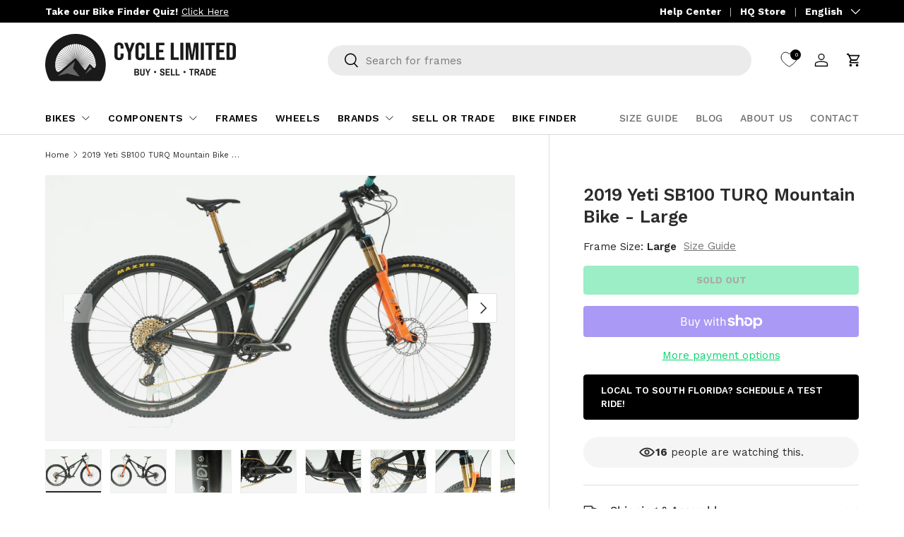

--- FILE ---
content_type: text/html; charset=utf-8
request_url: https://cyclelimited.com/products/2019-yeti-sb100-turq-mountain-bike-large
body_size: 90996
content:
<!doctype html>
<html class="no-js" lang="en" dir="ltr">
<head>

  	<link rel="canonical" href="https://cyclelimited.com/products/2019-yeti-sb100-turq-mountain-bike-large"/ > 

<!-- TrustBox script -->
<script type="text/javascript" src="//widget.trustpilot.com/bootstrap/v5/tp.widget.bootstrap.min.js" async></script>
<!-- End TrustBox script -->
<script defer src="https://cdn.jsdelivr.net/gh/cycle-limited/ecommerce-js/utm-tr.js"></script><meta charset="utf-8">
<meta name="viewport" content="width=device-width,initial-scale=1">
<title>2019 Yeti SB100 TURQ Mountain Bike - Large &ndash; Cycle Limited</title><link rel="canonical" href="https://cyclelimited.com/products/2019-yeti-sb100-turq-mountain-bike-large"><link rel="icon" href="//cyclelimited.com/cdn/shop/files/cyclefaviconfinal.png?crop=center&height=48&v=1698770521&width=48" type="image/png">
  <link rel="apple-touch-icon" href="//cyclelimited.com/cdn/shop/files/cyclefaviconfinal.png?crop=center&height=180&v=1698770521&width=180"><meta property="og:site_name" content="Cycle Limited">
<meta property="og:url" content="https://cyclelimited.com/products/2019-yeti-sb100-turq-mountain-bike-large">
<meta property="og:title" content="2019 Yeti SB100 TURQ Mountain Bike - Large">
<meta property="og:type" content="product">
<meta property="og:description" content="Cycle Limited is a Boca Raton, Florida-based online retailer specializing in pre-owned, high-end bicycles. We buy, sell, and take trade-ins of desirable, modern bicycles nationwide."><meta property="og:image" content="http://cyclelimited.com/cdn/shop/files/IMG_5902.jpg?crop=center&height=1200&v=1694814106&width=1200">
  <meta property="og:image:secure_url" content="https://cyclelimited.com/cdn/shop/files/IMG_5902.jpg?crop=center&height=1200&v=1694814106&width=1200">
  <meta property="og:image:width" content="2400">
  <meta property="og:image:height" content="1600"><meta property="og:price:amount" content="5,149.99">
  <meta property="og:price:currency" content="USD"><meta name="twitter:card" content="summary_large_image">
<meta name="twitter:title" content="2019 Yeti SB100 TURQ Mountain Bike - Large">
<meta name="twitter:description" content="Cycle Limited is a Boca Raton, Florida-based online retailer specializing in pre-owned, high-end bicycles. We buy, sell, and take trade-ins of desirable, modern bicycles nationwide.">
<style data-shopify>
@font-face {
  font-family: "Work Sans";
  font-weight: 400;
  font-style: normal;
  font-display: swap;
  src: url("//cyclelimited.com/cdn/fonts/work_sans/worksans_n4.b7973b3d07d0ace13de1b1bea9c45759cdbe12cf.woff2") format("woff2"),
       url("//cyclelimited.com/cdn/fonts/work_sans/worksans_n4.cf5ceb1e6d373a9505e637c1aff0a71d0959556d.woff") format("woff");
}
@font-face {
  font-family: "Work Sans";
  font-weight: 700;
  font-style: normal;
  font-display: swap;
  src: url("//cyclelimited.com/cdn/fonts/work_sans/worksans_n7.e2cf5bd8f2c7e9d30c030f9ea8eafc69f5a92f7b.woff2") format("woff2"),
       url("//cyclelimited.com/cdn/fonts/work_sans/worksans_n7.20f1c80359e7f7b4327b81543e1acb5c32cd03cd.woff") format("woff");
}
@font-face {
  font-family: "Work Sans";
  font-weight: 400;
  font-style: italic;
  font-display: swap;
  src: url("//cyclelimited.com/cdn/fonts/work_sans/worksans_i4.16ff51e3e71fc1d09ff97b9ff9ccacbeeb384ec4.woff2") format("woff2"),
       url("//cyclelimited.com/cdn/fonts/work_sans/worksans_i4.ed4a1418cba5b7f04f79e4d5c8a5f1a6bd34f23b.woff") format("woff");
}
@font-face {
  font-family: "Work Sans";
  font-weight: 700;
  font-style: italic;
  font-display: swap;
  src: url("//cyclelimited.com/cdn/fonts/work_sans/worksans_i7.7cdba6320b03c03dcaa365743a4e0e729fe97e54.woff2") format("woff2"),
       url("//cyclelimited.com/cdn/fonts/work_sans/worksans_i7.42a9f4016982495f4c0b0fb3dc64cf8f2d0c3eaa.woff") format("woff");
}
@font-face {
  font-family: "Work Sans";
  font-weight: 600;
  font-style: normal;
  font-display: swap;
  src: url("//cyclelimited.com/cdn/fonts/work_sans/worksans_n6.75811c3bd5161ea6e3ceb2d48ca889388f9bd5fe.woff2") format("woff2"),
       url("//cyclelimited.com/cdn/fonts/work_sans/worksans_n6.defcf26f28f3fa3df4555714d3f2e0f1217d7772.woff") format("woff");
}
@font-face {
  font-family: "Work Sans";
  font-weight: 500;
  font-style: normal;
  font-display: swap;
  src: url("//cyclelimited.com/cdn/fonts/work_sans/worksans_n5.42fc03d7028ac0f31a2ddf10d4a2904a7483a1c4.woff2") format("woff2"),
       url("//cyclelimited.com/cdn/fonts/work_sans/worksans_n5.1f79bf93aa21696aa0428c88e39fb9f946295341.woff") format("woff");
}
:root {
      --bg-color: 255 255 255 / 1.0;
      --bg-color-og: 255 255 255 / 1.0;
      --heading-color: 42 43 42;
      --text-color: 42 43 42;
      --text-color-og: 42 43 42;
      --scrollbar-color: 42 43 42;
      --link-color: 6 212 110;
      --link-color-og: 6 212 110;
      --star-color: 6 212 110;--swatch-border-color-default: 212 213 212;
        --swatch-border-color-active: 149 149 149;
        --swatch-card-size: 24px;
        --swatch-variant-picker-size: 54px;--color-scheme-1-bg: 22 22 22 / 1.0;
      --color-scheme-1-grad: ;
      --color-scheme-1-heading: 255 255 255;
      --color-scheme-1-text: 236 236 236;
      --color-scheme-1-btn-bg: 6 212 110;
      --color-scheme-1-btn-text: 0 0 0;
      --color-scheme-1-btn-bg-hover: 5 195 102;--color-scheme-2-bg: 232 246 234 / 1.0;
      --color-scheme-2-grad: ;
      --color-scheme-2-heading: 255 255 255;
      --color-scheme-2-text: 255 255 255;
      --color-scheme-2-btn-bg: 6 212 110;
      --color-scheme-2-btn-text: 0 0 0;
      --color-scheme-2-btn-bg-hover: 5 195 102;--color-scheme-3-bg: 28 36 32 / 1.0;
      --color-scheme-3-grad: ;
      --color-scheme-3-heading: 255 255 255;
      --color-scheme-3-text: 230 230 230;
      --color-scheme-3-btn-bg: 6 212 110;
      --color-scheme-3-btn-text: 28 36 32;
      --color-scheme-3-btn-bg-hover: 10 201 106;

      --drawer-bg-color: 255 255 255 / 1.0;
      --drawer-text-color: 42 43 42;

      --panel-bg-color: 244 244 244 / 1.0;
      --panel-heading-color: 42 43 42;
      --panel-text-color: 42 43 42;

      --in-stock-text-color: 44 126 63;
      --low-stock-text-color: 210 134 26;
      --very-low-stock-text-color: 180 12 28;
      --no-stock-text-color: 119 119 119;

      --error-bg-color: 252 237 238;
      --error-text-color: 180 12 28;
      --success-bg-color: 232 246 234;
      --success-text-color: 44 126 63;
      --info-bg-color: 228 237 250;
      --info-text-color: 26 102 210;

      --heading-font-family: "Work Sans", sans-serif;
      --heading-font-style: normal;
      --heading-font-weight: 600;
      --heading-scale-start: 6;

      --navigation-font-family: "Work Sans", sans-serif;
      --navigation-font-style: normal;
      --navigation-font-weight: 500;
      --heading-text-transform: uppercase;
--subheading-text-transform: none;
      --body-font-family: "Work Sans", sans-serif;
      --body-font-style: normal;
      --body-font-weight: 400;
      --body-font-size: 15;

      --section-gap: 48;
      --heading-gap: calc(8 * var(--space-unit));--grid-column-gap: 15px;--btn-bg-color: 42 43 42;
      --btn-bg-hover-color: 82 83 82;
      --btn-text-color: 255 255 255;
      --btn-bg-color-og: 42 43 42;
      --btn-text-color-og: 255 255 255;
      --btn-alt-bg-color: 255 255 255;
      --btn-alt-bg-alpha: 1.0;
      --btn-alt-text-color: 42 43 42;
      --btn-border-width: 2px;
      --btn-padding-y: 12px;

      
      --btn-border-radius: 4px;
      

      --btn-lg-border-radius: 50%;
      --btn-icon-border-radius: 50%;
      --input-with-btn-inner-radius: var(--btn-border-radius);
      --btn-text-transform: uppercase;

      --input-bg-color: 255 255 255 / 1.0;
      --input-text-color: 42 43 42;
      --input-border-width: 2px;
      --input-border-radius: 2px;
      --textarea-border-radius: 2px;
      --input-border-radius: 4px;
      --input-bg-color-diff-3: #f7f7f7;
      --input-bg-color-diff-6: #f0f0f0;

      --modal-border-radius: 12px;
      --modal-overlay-color: 0 0 0;
      --modal-overlay-opacity: 0.4;
      --drawer-border-radius: 12px;
      --overlay-border-radius: 0px;--custom-label-bg-color: 13 44 84;
      --custom-label-text-color: 255 255 255;--sale-label-bg-color: 170 17 85;
      --sale-label-text-color: 255 255 255;--sold-out-label-bg-color: 42 43 42;
      --sold-out-label-text-color: 255 255 255;--new-label-bg-color: 127 184 0;
      --new-label-text-color: 255 255 255;--preorder-label-bg-color: 0 166 237;
      --preorder-label-text-color: 255 255 255;

      --page-width: 1620px;
      --gutter-sm: 20px;
      --gutter-md: 32px;
      --gutter-lg: 64px;

      --payment-terms-bg-color: #ffffff;

      --coll-card-bg-color: #F9F9F9;
      --coll-card-border-color: #f2f2f2;--card-bg-color: #ffffff;
      --card-text-color: 38 38 43;
      --card-border-color: #f2f2f2;--blend-bg-color: #f4f4f4;
        
          --aos-animate-duration: 0.6s;
        

        
          --aos-min-width: 600;
        
      

      --reading-width: 48em;
    }

    @media (max-width: 769px) {
      :root {
        --reading-width: 36em;
      }
    }
  </style><link rel="stylesheet" href="//cyclelimited.com/cdn/shop/t/55/assets/main.css?v=63159563137605816981766508684">
  <link rel="stylesheet" href="//cyclelimited.com/cdn/shop/t/55/assets/custom.css?v=118581807743048551821766932125">
  <link rel="stylesheet" href="//cyclelimited.com/cdn/shop/t/55/assets/custom-responsive.css?v=11798570712389257241766932005">
  <script src="//cyclelimited.com/cdn/shop/t/55/assets/main.js?v=55248961337794439511766508684" defer="defer"></script><link rel="preload" href="//cyclelimited.com/cdn/fonts/work_sans/worksans_n4.b7973b3d07d0ace13de1b1bea9c45759cdbe12cf.woff2" as="font" type="font/woff2" crossorigin fetchpriority="high"><link rel="preload" href="//cyclelimited.com/cdn/fonts/work_sans/worksans_n6.75811c3bd5161ea6e3ceb2d48ca889388f9bd5fe.woff2" as="font" type="font/woff2" crossorigin fetchpriority="high"><script>window.performance && window.performance.mark && window.performance.mark('shopify.content_for_header.start');</script><meta name="facebook-domain-verification" content="18z095tmst8q4yyfxm87phah6fl0tv">
<meta name="google-site-verification" content="FaPcV5mgCRy6meZPSq-uzXdYxZea0dig6y0FPCwthsw">
<meta id="shopify-digital-wallet" name="shopify-digital-wallet" content="/82224906557/digital_wallets/dialog">
<meta name="shopify-checkout-api-token" content="c584241f833f5982bc95557c617deb98">
<meta id="in-context-paypal-metadata" data-shop-id="82224906557" data-venmo-supported="false" data-environment="production" data-locale="en_US" data-paypal-v4="true" data-currency="USD">
<link rel="alternate" hreflang="x-default" href="https://cyclelimited.com/products/2019-yeti-sb100-turq-mountain-bike-large">
<link rel="alternate" hreflang="en-US" href="https://cyclelimited.com/products/2019-yeti-sb100-turq-mountain-bike-large">
<link rel="alternate" hreflang="es-US" href="https://cyclelimited.com/es/products/2019-yeti-sb100-turq-mountain-bike-large">
<link rel="alternate" hreflang="fr-US" href="https://cyclelimited.com/fr/products/2019-yeti-sb100-turq-mountain-bike-large">
<link rel="alternate" type="application/json+oembed" href="https://cyclelimited.com/products/2019-yeti-sb100-turq-mountain-bike-large.oembed">
<script async="async" src="/checkouts/internal/preloads.js?locale=en-US"></script>
<link rel="preconnect" href="https://shop.app" crossorigin="anonymous">
<script async="async" src="https://shop.app/checkouts/internal/preloads.js?locale=en-US&shop_id=82224906557" crossorigin="anonymous"></script>
<script id="apple-pay-shop-capabilities" type="application/json">{"shopId":82224906557,"countryCode":"US","currencyCode":"USD","merchantCapabilities":["supports3DS"],"merchantId":"gid:\/\/shopify\/Shop\/82224906557","merchantName":"Cycle Limited","requiredBillingContactFields":["postalAddress","email","phone"],"requiredShippingContactFields":["postalAddress","email","phone"],"shippingType":"shipping","supportedNetworks":["visa","masterCard","amex","discover","elo","jcb"],"total":{"type":"pending","label":"Cycle Limited","amount":"1.00"},"shopifyPaymentsEnabled":true,"supportsSubscriptions":true}</script>
<script id="shopify-features" type="application/json">{"accessToken":"c584241f833f5982bc95557c617deb98","betas":["rich-media-storefront-analytics"],"domain":"cyclelimited.com","predictiveSearch":true,"shopId":82224906557,"locale":"en"}</script>
<script>var Shopify = Shopify || {};
Shopify.shop = "20c49b-2.myshopify.com";
Shopify.locale = "en";
Shopify.currency = {"active":"USD","rate":"1.0"};
Shopify.country = "US";
Shopify.theme = {"name":"12\/28\/25 (Remove holiday sale media)","id":184211308916,"schema_name":"Enterprise","schema_version":"1.2.1","theme_store_id":1657,"role":"main"};
Shopify.theme.handle = "null";
Shopify.theme.style = {"id":null,"handle":null};
Shopify.cdnHost = "cyclelimited.com/cdn";
Shopify.routes = Shopify.routes || {};
Shopify.routes.root = "/";</script>
<script type="module">!function(o){(o.Shopify=o.Shopify||{}).modules=!0}(window);</script>
<script>!function(o){function n(){var o=[];function n(){o.push(Array.prototype.slice.apply(arguments))}return n.q=o,n}var t=o.Shopify=o.Shopify||{};t.loadFeatures=n(),t.autoloadFeatures=n()}(window);</script>
<script>
  window.ShopifyPay = window.ShopifyPay || {};
  window.ShopifyPay.apiHost = "shop.app\/pay";
  window.ShopifyPay.redirectState = null;
</script>
<script id="shop-js-analytics" type="application/json">{"pageType":"product"}</script>
<script defer="defer" async type="module" src="//cyclelimited.com/cdn/shopifycloud/shop-js/modules/v2/client.init-shop-cart-sync_BT-GjEfc.en.esm.js"></script>
<script defer="defer" async type="module" src="//cyclelimited.com/cdn/shopifycloud/shop-js/modules/v2/chunk.common_D58fp_Oc.esm.js"></script>
<script defer="defer" async type="module" src="//cyclelimited.com/cdn/shopifycloud/shop-js/modules/v2/chunk.modal_xMitdFEc.esm.js"></script>
<script type="module">
  await import("//cyclelimited.com/cdn/shopifycloud/shop-js/modules/v2/client.init-shop-cart-sync_BT-GjEfc.en.esm.js");
await import("//cyclelimited.com/cdn/shopifycloud/shop-js/modules/v2/chunk.common_D58fp_Oc.esm.js");
await import("//cyclelimited.com/cdn/shopifycloud/shop-js/modules/v2/chunk.modal_xMitdFEc.esm.js");

  window.Shopify.SignInWithShop?.initShopCartSync?.({"fedCMEnabled":true,"windoidEnabled":true});

</script>
<script defer="defer" async type="module" src="//cyclelimited.com/cdn/shopifycloud/shop-js/modules/v2/client.payment-terms_Ci9AEqFq.en.esm.js"></script>
<script defer="defer" async type="module" src="//cyclelimited.com/cdn/shopifycloud/shop-js/modules/v2/chunk.common_D58fp_Oc.esm.js"></script>
<script defer="defer" async type="module" src="//cyclelimited.com/cdn/shopifycloud/shop-js/modules/v2/chunk.modal_xMitdFEc.esm.js"></script>
<script type="module">
  await import("//cyclelimited.com/cdn/shopifycloud/shop-js/modules/v2/client.payment-terms_Ci9AEqFq.en.esm.js");
await import("//cyclelimited.com/cdn/shopifycloud/shop-js/modules/v2/chunk.common_D58fp_Oc.esm.js");
await import("//cyclelimited.com/cdn/shopifycloud/shop-js/modules/v2/chunk.modal_xMitdFEc.esm.js");

  
</script>
<script>
  window.Shopify = window.Shopify || {};
  if (!window.Shopify.featureAssets) window.Shopify.featureAssets = {};
  window.Shopify.featureAssets['shop-js'] = {"shop-cart-sync":["modules/v2/client.shop-cart-sync_DZOKe7Ll.en.esm.js","modules/v2/chunk.common_D58fp_Oc.esm.js","modules/v2/chunk.modal_xMitdFEc.esm.js"],"init-fed-cm":["modules/v2/client.init-fed-cm_B6oLuCjv.en.esm.js","modules/v2/chunk.common_D58fp_Oc.esm.js","modules/v2/chunk.modal_xMitdFEc.esm.js"],"shop-cash-offers":["modules/v2/client.shop-cash-offers_D2sdYoxE.en.esm.js","modules/v2/chunk.common_D58fp_Oc.esm.js","modules/v2/chunk.modal_xMitdFEc.esm.js"],"shop-login-button":["modules/v2/client.shop-login-button_QeVjl5Y3.en.esm.js","modules/v2/chunk.common_D58fp_Oc.esm.js","modules/v2/chunk.modal_xMitdFEc.esm.js"],"pay-button":["modules/v2/client.pay-button_DXTOsIq6.en.esm.js","modules/v2/chunk.common_D58fp_Oc.esm.js","modules/v2/chunk.modal_xMitdFEc.esm.js"],"shop-button":["modules/v2/client.shop-button_DQZHx9pm.en.esm.js","modules/v2/chunk.common_D58fp_Oc.esm.js","modules/v2/chunk.modal_xMitdFEc.esm.js"],"avatar":["modules/v2/client.avatar_BTnouDA3.en.esm.js"],"init-windoid":["modules/v2/client.init-windoid_CR1B-cfM.en.esm.js","modules/v2/chunk.common_D58fp_Oc.esm.js","modules/v2/chunk.modal_xMitdFEc.esm.js"],"init-shop-for-new-customer-accounts":["modules/v2/client.init-shop-for-new-customer-accounts_C_vY_xzh.en.esm.js","modules/v2/client.shop-login-button_QeVjl5Y3.en.esm.js","modules/v2/chunk.common_D58fp_Oc.esm.js","modules/v2/chunk.modal_xMitdFEc.esm.js"],"init-shop-email-lookup-coordinator":["modules/v2/client.init-shop-email-lookup-coordinator_BI7n9ZSv.en.esm.js","modules/v2/chunk.common_D58fp_Oc.esm.js","modules/v2/chunk.modal_xMitdFEc.esm.js"],"init-shop-cart-sync":["modules/v2/client.init-shop-cart-sync_BT-GjEfc.en.esm.js","modules/v2/chunk.common_D58fp_Oc.esm.js","modules/v2/chunk.modal_xMitdFEc.esm.js"],"shop-toast-manager":["modules/v2/client.shop-toast-manager_DiYdP3xc.en.esm.js","modules/v2/chunk.common_D58fp_Oc.esm.js","modules/v2/chunk.modal_xMitdFEc.esm.js"],"init-customer-accounts":["modules/v2/client.init-customer-accounts_D9ZNqS-Q.en.esm.js","modules/v2/client.shop-login-button_QeVjl5Y3.en.esm.js","modules/v2/chunk.common_D58fp_Oc.esm.js","modules/v2/chunk.modal_xMitdFEc.esm.js"],"init-customer-accounts-sign-up":["modules/v2/client.init-customer-accounts-sign-up_iGw4briv.en.esm.js","modules/v2/client.shop-login-button_QeVjl5Y3.en.esm.js","modules/v2/chunk.common_D58fp_Oc.esm.js","modules/v2/chunk.modal_xMitdFEc.esm.js"],"shop-follow-button":["modules/v2/client.shop-follow-button_CqMgW2wH.en.esm.js","modules/v2/chunk.common_D58fp_Oc.esm.js","modules/v2/chunk.modal_xMitdFEc.esm.js"],"checkout-modal":["modules/v2/client.checkout-modal_xHeaAweL.en.esm.js","modules/v2/chunk.common_D58fp_Oc.esm.js","modules/v2/chunk.modal_xMitdFEc.esm.js"],"shop-login":["modules/v2/client.shop-login_D91U-Q7h.en.esm.js","modules/v2/chunk.common_D58fp_Oc.esm.js","modules/v2/chunk.modal_xMitdFEc.esm.js"],"lead-capture":["modules/v2/client.lead-capture_BJmE1dJe.en.esm.js","modules/v2/chunk.common_D58fp_Oc.esm.js","modules/v2/chunk.modal_xMitdFEc.esm.js"],"payment-terms":["modules/v2/client.payment-terms_Ci9AEqFq.en.esm.js","modules/v2/chunk.common_D58fp_Oc.esm.js","modules/v2/chunk.modal_xMitdFEc.esm.js"]};
</script>
<script>(function() {
  var isLoaded = false;
  function asyncLoad() {
    if (isLoaded) return;
    isLoaded = true;
    var urls = ["https:\/\/ecommplugins-scripts.trustpilot.com\/v2.1\/js\/header.min.js?settings=eyJrZXkiOiJ1UDZETHdteTZNWmJMR0hvIiwicyI6InNrdSJ9\u0026v=2.5\u0026shop=20c49b-2.myshopify.com","https:\/\/ecommplugins-trustboxsettings.trustpilot.com\/20c49b-2.myshopify.com.js?settings=1744826985612\u0026shop=20c49b-2.myshopify.com","https:\/\/widget.trustpilot.com\/bootstrap\/v5\/tp.widget.sync.bootstrap.min.js?shop=20c49b-2.myshopify.com","https:\/\/static.returngo.ai\/master.returngo.ai\/returngo.min.js?shop=20c49b-2.myshopify.com","https:\/\/ecommplugins-scripts.trustpilot.com\/v2.1\/js\/success.min.js?settings=eyJrZXkiOiJ1UDZETHdteTZNWmJMR0hvIiwicyI6InNrdSIsInQiOlsib3JkZXJzL2Z1bGZpbGxlZCJdLCJ2IjoiIiwiYSI6IiJ9\u0026shop=20c49b-2.myshopify.com"];
    for (var i = 0; i < urls.length; i++) {
      var s = document.createElement('script');
      s.type = 'text/javascript';
      s.async = true;
      s.src = urls[i];
      var x = document.getElementsByTagName('script')[0];
      x.parentNode.insertBefore(s, x);
    }
  };
  if(window.attachEvent) {
    window.attachEvent('onload', asyncLoad);
  } else {
    window.addEventListener('load', asyncLoad, false);
  }
})();</script>
<script id="__st">var __st={"a":82224906557,"offset":-18000,"reqid":"8fbce0df-9072-4451-b5dd-01a6de4ef945-1769348077","pageurl":"cyclelimited.com\/products\/2019-yeti-sb100-turq-mountain-bike-large","u":"9c68b88c8ac8","p":"product","rtyp":"product","rid":8692279869757};</script>
<script>window.ShopifyPaypalV4VisibilityTracking = true;</script>
<script id="captcha-bootstrap">!function(){'use strict';const t='contact',e='account',n='new_comment',o=[[t,t],['blogs',n],['comments',n],[t,'customer']],c=[[e,'customer_login'],[e,'guest_login'],[e,'recover_customer_password'],[e,'create_customer']],r=t=>t.map((([t,e])=>`form[action*='/${t}']:not([data-nocaptcha='true']) input[name='form_type'][value='${e}']`)).join(','),a=t=>()=>t?[...document.querySelectorAll(t)].map((t=>t.form)):[];function s(){const t=[...o],e=r(t);return a(e)}const i='password',u='form_key',d=['recaptcha-v3-token','g-recaptcha-response','h-captcha-response',i],f=()=>{try{return window.sessionStorage}catch{return}},m='__shopify_v',_=t=>t.elements[u];function p(t,e,n=!1){try{const o=window.sessionStorage,c=JSON.parse(o.getItem(e)),{data:r}=function(t){const{data:e,action:n}=t;return t[m]||n?{data:e,action:n}:{data:t,action:n}}(c);for(const[e,n]of Object.entries(r))t.elements[e]&&(t.elements[e].value=n);n&&o.removeItem(e)}catch(o){console.error('form repopulation failed',{error:o})}}const l='form_type',E='cptcha';function T(t){t.dataset[E]=!0}const w=window,h=w.document,L='Shopify',v='ce_forms',y='captcha';let A=!1;((t,e)=>{const n=(g='f06e6c50-85a8-45c8-87d0-21a2b65856fe',I='https://cdn.shopify.com/shopifycloud/storefront-forms-hcaptcha/ce_storefront_forms_captcha_hcaptcha.v1.5.2.iife.js',D={infoText:'Protected by hCaptcha',privacyText:'Privacy',termsText:'Terms'},(t,e,n)=>{const o=w[L][v],c=o.bindForm;if(c)return c(t,g,e,D).then(n);var r;o.q.push([[t,g,e,D],n]),r=I,A||(h.body.append(Object.assign(h.createElement('script'),{id:'captcha-provider',async:!0,src:r})),A=!0)});var g,I,D;w[L]=w[L]||{},w[L][v]=w[L][v]||{},w[L][v].q=[],w[L][y]=w[L][y]||{},w[L][y].protect=function(t,e){n(t,void 0,e),T(t)},Object.freeze(w[L][y]),function(t,e,n,w,h,L){const[v,y,A,g]=function(t,e,n){const i=e?o:[],u=t?c:[],d=[...i,...u],f=r(d),m=r(i),_=r(d.filter((([t,e])=>n.includes(e))));return[a(f),a(m),a(_),s()]}(w,h,L),I=t=>{const e=t.target;return e instanceof HTMLFormElement?e:e&&e.form},D=t=>v().includes(t);t.addEventListener('submit',(t=>{const e=I(t);if(!e)return;const n=D(e)&&!e.dataset.hcaptchaBound&&!e.dataset.recaptchaBound,o=_(e),c=g().includes(e)&&(!o||!o.value);(n||c)&&t.preventDefault(),c&&!n&&(function(t){try{if(!f())return;!function(t){const e=f();if(!e)return;const n=_(t);if(!n)return;const o=n.value;o&&e.removeItem(o)}(t);const e=Array.from(Array(32),(()=>Math.random().toString(36)[2])).join('');!function(t,e){_(t)||t.append(Object.assign(document.createElement('input'),{type:'hidden',name:u})),t.elements[u].value=e}(t,e),function(t,e){const n=f();if(!n)return;const o=[...t.querySelectorAll(`input[type='${i}']`)].map((({name:t})=>t)),c=[...d,...o],r={};for(const[a,s]of new FormData(t).entries())c.includes(a)||(r[a]=s);n.setItem(e,JSON.stringify({[m]:1,action:t.action,data:r}))}(t,e)}catch(e){console.error('failed to persist form',e)}}(e),e.submit())}));const S=(t,e)=>{t&&!t.dataset[E]&&(n(t,e.some((e=>e===t))),T(t))};for(const o of['focusin','change'])t.addEventListener(o,(t=>{const e=I(t);D(e)&&S(e,y())}));const B=e.get('form_key'),M=e.get(l),P=B&&M;t.addEventListener('DOMContentLoaded',(()=>{const t=y();if(P)for(const e of t)e.elements[l].value===M&&p(e,B);[...new Set([...A(),...v().filter((t=>'true'===t.dataset.shopifyCaptcha))])].forEach((e=>S(e,t)))}))}(h,new URLSearchParams(w.location.search),n,t,e,['guest_login'])})(!0,!0)}();</script>
<script integrity="sha256-4kQ18oKyAcykRKYeNunJcIwy7WH5gtpwJnB7kiuLZ1E=" data-source-attribution="shopify.loadfeatures" defer="defer" src="//cyclelimited.com/cdn/shopifycloud/storefront/assets/storefront/load_feature-a0a9edcb.js" crossorigin="anonymous"></script>
<script crossorigin="anonymous" defer="defer" src="//cyclelimited.com/cdn/shopifycloud/storefront/assets/shopify_pay/storefront-65b4c6d7.js?v=20250812"></script>
<script data-source-attribution="shopify.dynamic_checkout.dynamic.init">var Shopify=Shopify||{};Shopify.PaymentButton=Shopify.PaymentButton||{isStorefrontPortableWallets:!0,init:function(){window.Shopify.PaymentButton.init=function(){};var t=document.createElement("script");t.src="https://cyclelimited.com/cdn/shopifycloud/portable-wallets/latest/portable-wallets.en.js",t.type="module",document.head.appendChild(t)}};
</script>
<script data-source-attribution="shopify.dynamic_checkout.buyer_consent">
  function portableWalletsHideBuyerConsent(e){var t=document.getElementById("shopify-buyer-consent"),n=document.getElementById("shopify-subscription-policy-button");t&&n&&(t.classList.add("hidden"),t.setAttribute("aria-hidden","true"),n.removeEventListener("click",e))}function portableWalletsShowBuyerConsent(e){var t=document.getElementById("shopify-buyer-consent"),n=document.getElementById("shopify-subscription-policy-button");t&&n&&(t.classList.remove("hidden"),t.removeAttribute("aria-hidden"),n.addEventListener("click",e))}window.Shopify?.PaymentButton&&(window.Shopify.PaymentButton.hideBuyerConsent=portableWalletsHideBuyerConsent,window.Shopify.PaymentButton.showBuyerConsent=portableWalletsShowBuyerConsent);
</script>
<script>
  function portableWalletsCleanup(e){e&&e.src&&console.error("Failed to load portable wallets script "+e.src);var t=document.querySelectorAll("shopify-accelerated-checkout .shopify-payment-button__skeleton, shopify-accelerated-checkout-cart .wallet-cart-button__skeleton"),e=document.getElementById("shopify-buyer-consent");for(let e=0;e<t.length;e++)t[e].remove();e&&e.remove()}function portableWalletsNotLoadedAsModule(e){e instanceof ErrorEvent&&"string"==typeof e.message&&e.message.includes("import.meta")&&"string"==typeof e.filename&&e.filename.includes("portable-wallets")&&(window.removeEventListener("error",portableWalletsNotLoadedAsModule),window.Shopify.PaymentButton.failedToLoad=e,"loading"===document.readyState?document.addEventListener("DOMContentLoaded",window.Shopify.PaymentButton.init):window.Shopify.PaymentButton.init())}window.addEventListener("error",portableWalletsNotLoadedAsModule);
</script>

<script type="module" src="https://cyclelimited.com/cdn/shopifycloud/portable-wallets/latest/portable-wallets.en.js" onError="portableWalletsCleanup(this)" crossorigin="anonymous"></script>
<script nomodule>
  document.addEventListener("DOMContentLoaded", portableWalletsCleanup);
</script>

<link id="shopify-accelerated-checkout-styles" rel="stylesheet" media="screen" href="https://cyclelimited.com/cdn/shopifycloud/portable-wallets/latest/accelerated-checkout-backwards-compat.css" crossorigin="anonymous">
<style id="shopify-accelerated-checkout-cart">
        #shopify-buyer-consent {
  margin-top: 1em;
  display: inline-block;
  width: 100%;
}

#shopify-buyer-consent.hidden {
  display: none;
}

#shopify-subscription-policy-button {
  background: none;
  border: none;
  padding: 0;
  text-decoration: underline;
  font-size: inherit;
  cursor: pointer;
}

#shopify-subscription-policy-button::before {
  box-shadow: none;
}

      </style>
<script id="sections-script" data-sections="header,footer" defer="defer" src="//cyclelimited.com/cdn/shop/t/55/compiled_assets/scripts.js?v=27908"></script>
<script>window.performance && window.performance.mark && window.performance.mark('shopify.content_for_header.end');</script>

    <script src="//cyclelimited.com/cdn/shop/t/55/assets/animate-on-scroll.js?v=15249566486942820451766508684" defer="defer"></script>
    <link rel="stylesheet" href="//cyclelimited.com/cdn/shop/t/55/assets/animate-on-scroll.css?v=116194678796051782541766508684">
  

  <script>document.documentElement.className = document.documentElement.className.replace('no-js', 'js');</script><!-- CC Custom Head Start --><!-- CC Custom Head End --><link rel="stylesheet" href="https://wn8g3y.csb.app/main.css">
  <script defer async src="https://cdn.younet.network/main.js"></script>

<script src="https://cdnjs.cloudflare.com/ajax/libs/clipboard.js/2.0.11/clipboard.min.js" integrity="sha512-7O5pXpc0oCRrxk8RUfDYFgn0nO1t+jLuIOQdOMRp4APB7uZ4vSjspzp5y6YDtDs4VzUSTbWzBFZ/LKJhnyFOKw==" crossorigin="anonymous" referrerpolicy="no-referrer"></script>

<!-- Google Tag Manager -->
<script>(function(w,d,s,l,i){w[l]=w[l]||[];w[l].push({'gtm.start':
new Date().getTime(),event:'gtm.js'});var f=d.getElementsByTagName(s)[0],
j=d.createElement(s),dl=l!='dataLayer'?'&l='+l:'';j.async=true;j.src=
'https://www.googletagmanager.com/gtm.js?id='+i+dl;f.parentNode.insertBefore(j,f);
})(window,document,'script','dataLayer','GTM-P9RWS8D5');</script>
<!-- End Google Tag Manager -->  
  
<!-- Incubeta Google tag (gtag.js) -->
<script async src="https://www.googletagmanager.com/gtag/js?id=AW-335031459"></script>
<script>
  window.dataLayer = window.dataLayer || [];
  function gtag(){dataLayer.push(arguments);}
  gtag('js', new Date());

  gtag('config', 'AW-335031459');
</script>
  
<!-- Bing tag  -->
<script>
  (function(w,d,t,r,u)
  {
    var f,n,i;
    w[u]=w[u]||[],f=function()
    {
      var o={ti:"343186666", enableAutoSpaTracking: true};
      o.q=w[u],w[u]=new UET(o),w[u].push("pageLoad")
    },
    n=d.createElement(t),n.src=r,n.async=1,n.onload=n.onreadystatechange=function()
    {
      var s=this.readyState;
      s&&s!=="loaded"&&s!=="complete"||(f(),n.onload=n.onreadystatechange=null)
    },
    i=d.getElementsByTagName(t)[0],i.parentNode.insertBefore(n,i)
  })
  (window,document,"script","//bat.bing.com/bat.js","uetq");
</script>


  <script>
  window.uetq = window.uetq || [];
  window.uetq.push("event", "PRODUCT_PURCHASE", {"ecomm_prodid":"8692279869757","ecomm_pagetype":"PURCHASE","revenue_value":514999,"currency":"USD"});
  </script>


  
<!-- BEGIN app block: shopify://apps/klaviyo-email-marketing-sms/blocks/klaviyo-onsite-embed/2632fe16-c075-4321-a88b-50b567f42507 -->












  <script async src="https://static.klaviyo.com/onsite/js/QRuEes/klaviyo.js?company_id=QRuEes"></script>
  <script>!function(){if(!window.klaviyo){window._klOnsite=window._klOnsite||[];try{window.klaviyo=new Proxy({},{get:function(n,i){return"push"===i?function(){var n;(n=window._klOnsite).push.apply(n,arguments)}:function(){for(var n=arguments.length,o=new Array(n),w=0;w<n;w++)o[w]=arguments[w];var t="function"==typeof o[o.length-1]?o.pop():void 0,e=new Promise((function(n){window._klOnsite.push([i].concat(o,[function(i){t&&t(i),n(i)}]))}));return e}}})}catch(n){window.klaviyo=window.klaviyo||[],window.klaviyo.push=function(){var n;(n=window._klOnsite).push.apply(n,arguments)}}}}();</script>

  
    <script id="viewed_product">
      if (item == null) {
        var _learnq = _learnq || [];

        var MetafieldReviews = null
        var MetafieldYotpoRating = null
        var MetafieldYotpoCount = null
        var MetafieldLooxRating = null
        var MetafieldLooxCount = null
        var okendoProduct = null
        var okendoProductReviewCount = null
        var okendoProductReviewAverageValue = null
        try {
          // The following fields are used for Customer Hub recently viewed in order to add reviews.
          // This information is not part of __kla_viewed. Instead, it is part of __kla_viewed_reviewed_items
          MetafieldReviews = {};
          MetafieldYotpoRating = null
          MetafieldYotpoCount = null
          MetafieldLooxRating = null
          MetafieldLooxCount = null

          okendoProduct = null
          // If the okendo metafield is not legacy, it will error, which then requires the new json formatted data
          if (okendoProduct && 'error' in okendoProduct) {
            okendoProduct = null
          }
          okendoProductReviewCount = okendoProduct ? okendoProduct.reviewCount : null
          okendoProductReviewAverageValue = okendoProduct ? okendoProduct.reviewAverageValue : null
        } catch (error) {
          console.error('Error in Klaviyo onsite reviews tracking:', error);
        }

        var item = {
          Name: "2019 Yeti SB100 TURQ  Mountain Bike - Large",
          ProductID: 8692279869757,
          Categories: [],
          ImageURL: "https://cyclelimited.com/cdn/shop/files/IMG_5902_grande.jpg?v=1694814106",
          URL: "https://cyclelimited.com/products/2019-yeti-sb100-turq-mountain-bike-large",
          Brand: "Cycle Limited",
          Price: "$5,149.99",
          Value: "5,149.99",
          CompareAtPrice: "$0.00"
        };
        _learnq.push(['track', 'Viewed Product', item]);
        _learnq.push(['trackViewedItem', {
          Title: item.Name,
          ItemId: item.ProductID,
          Categories: item.Categories,
          ImageUrl: item.ImageURL,
          Url: item.URL,
          Metadata: {
            Brand: item.Brand,
            Price: item.Price,
            Value: item.Value,
            CompareAtPrice: item.CompareAtPrice
          },
          metafields:{
            reviews: MetafieldReviews,
            yotpo:{
              rating: MetafieldYotpoRating,
              count: MetafieldYotpoCount,
            },
            loox:{
              rating: MetafieldLooxRating,
              count: MetafieldLooxCount,
            },
            okendo: {
              rating: okendoProductReviewAverageValue,
              count: okendoProductReviewCount,
            }
          }
        }]);
      }
    </script>
  




  <script>
    window.klaviyoReviewsProductDesignMode = false
  </script>







<!-- END app block --><!-- BEGIN app block: shopify://apps/blockify-fraud-filter/blocks/app_embed/2e3e0ba5-0e70-447a-9ec5-3bf76b5ef12e --> 
 
 
    <script>
        window.blockifyShopIdentifier = "20c49b-2.myshopify.com";
        window.ipBlockerMetafields = "{\"showOverlayByPass\":false,\"disableSpyExtensions\":false,\"blockUnknownBots\":false,\"activeApp\":true,\"blockByMetafield\":true,\"visitorAnalytic\":true,\"showWatermark\":true,\"token\":\"eyJhbGciOiJIUzI1NiIsInR5cCI6IkpXVCJ9.eyJpZGVudGlmaWVySWQiOiIyMGM0OWItMi5teXNob3BpZnkuY29tIiwiaWF0IjoxNzE3MTA3MjAyfQ.r_W2MK28pYcrErK4emdi7j7SMeY0uULUdwMonsNt5LE\"}";
        window.blockifyRules = "{\"whitelist\":[],\"blacklist\":[{\"id\":109193,\"type\":\"1\",\"ipAddress\":\"23.227.38.32\",\"criteria\":\"1\",\"priority\":\"1\"}]}";
        window.ipblockerBlockTemplate = "{\"customCss\":\"#blockify---container{--bg-blockify: #fff;position:relative}#blockify---container::after{content:'';position:absolute;inset:0;background-repeat:no-repeat !important;background-size:cover !important;background:var(--bg-blockify);z-index:0}#blockify---container #blockify---container__inner{display:flex;flex-direction:column;align-items:center;position:relative;z-index:1}#blockify---container #blockify---container__inner #blockify-block-content{display:flex;flex-direction:column;align-items:center;text-align:center}#blockify---container #blockify---container__inner #blockify-block-content #blockify-block-superTitle{display:none !important}#blockify---container #blockify---container__inner #blockify-block-content #blockify-block-title{font-size:313%;font-weight:bold;margin-top:1em}@media only screen and (min-width: 768px) and (max-width: 1199px){#blockify---container #blockify---container__inner #blockify-block-content #blockify-block-title{font-size:188%}}@media only screen and (max-width: 767px){#blockify---container #blockify---container__inner #blockify-block-content #blockify-block-title{font-size:107%}}#blockify---container #blockify---container__inner #blockify-block-content #blockify-block-description{font-size:125%;margin:1.5em;line-height:1.5}@media only screen and (min-width: 768px) and (max-width: 1199px){#blockify---container #blockify---container__inner #blockify-block-content #blockify-block-description{font-size:88%}}@media only screen and (max-width: 767px){#blockify---container #blockify---container__inner #blockify-block-content #blockify-block-description{font-size:107%}}#blockify---container #blockify---container__inner #blockify-block-content #blockify-block-description #blockify-block-text-blink{display:none !important}#blockify---container #blockify---container__inner #blockify-logo-block-image{position:relative;width:400px;height:auto;max-height:300px}@media only screen and (max-width: 767px){#blockify---container #blockify---container__inner #blockify-logo-block-image{width:200px}}#blockify---container #blockify---container__inner #blockify-logo-block-image::before{content:'';display:block;padding-bottom:56.2%}#blockify---container #blockify---container__inner #blockify-logo-block-image img{position:absolute;top:0;left:0;width:100%;height:100%;object-fit:contain}\\n\",\"logoImage\":{\"active\":true,\"value\":\"https:\/\/storage.synctrack.io\/megamind-fraud\/assets\/default-thumbnail.png\",\"altText\":\"Red octagonal stop sign with a black hand symbol in the center, indicating a warning or prohibition\"},\"superTitle\":{\"active\":false,\"text\":\"403\",\"color\":\"#899df1\"},\"title\":{\"active\":true,\"text\":\"Access Denied\",\"color\":\"#000\"},\"description\":{\"active\":true,\"text\":\"The site owner may have set restrictions that prevent you from accessing the site. Please contact the site owner for access.\",\"color\":\"#000\"},\"background\":{\"active\":true,\"value\":\"#fff\",\"type\":\"1\",\"colorFrom\":null,\"colorTo\":null}}";

        
            window.blockifyProductCollections = [];
        
    </script>
<link href="https://cdn.shopify.com/extensions/019bea0a-6f63-7f1b-93b2-6770ff27b19c/blockify-shopify-289/assets/blockify-embed.min.js" as="script" type="text/javascript" rel="preload"><link href="https://cdn.shopify.com/extensions/019bea0a-6f63-7f1b-93b2-6770ff27b19c/blockify-shopify-289/assets/prevent-bypass-script.min.js" as="script" type="text/javascript" rel="preload">
<script type="text/javascript">
    window.blockifyBaseUrl = 'https://fraud.blockifyapp.com/s/api';
    window.blockifyPublicUrl = 'https://fraud.blockifyapp.com/s/api/public';
    window.bucketUrl = 'https://storage.synctrack.io/megamind-fraud';
    window.storefrontApiUrl  = 'https://fraud.blockifyapp.com/p/api';
</script>
<script type="text/javascript">
  window.blockifyChecking = true;
</script>
<script id="blockifyScriptByPass" type="text/javascript" src=https://cdn.shopify.com/extensions/019bea0a-6f63-7f1b-93b2-6770ff27b19c/blockify-shopify-289/assets/prevent-bypass-script.min.js async></script>
<script id="blockifyScriptTag" type="text/javascript" src=https://cdn.shopify.com/extensions/019bea0a-6f63-7f1b-93b2-6770ff27b19c/blockify-shopify-289/assets/blockify-embed.min.js async></script>


<!-- END app block --><!-- BEGIN app block: shopify://apps/se-wishlist-engine/blocks/app-embed/8f7c0857-8e71-463d-a168-8e133094753b --><link rel="preload" href="https://cdn.shopify.com/extensions/019bdabd-6cb4-76dd-b102-0fca94c8df62/wishlist-engine-226/assets/wishlist-engine.css" as="style" onload="this.onload=null;this.rel='stylesheet'">
<noscript><link rel="stylesheet" href="https://cdn.shopify.com/extensions/019bdabd-6cb4-76dd-b102-0fca94c8df62/wishlist-engine-226/assets/wishlist-engine.css"></noscript>

<meta name="wishlist_shop_current_currency" content="${{amount}}" id="wishlist_shop_current_currency"/>
<script data-id="Ad05seVZTT0FSY1FTM__14198427981142892921" type="application/javascript">
  var  customHeartIcon='';
  var  customHeartFillIcon='';
</script>

 
<script src="https://cdn.shopify.com/extensions/019bdabd-6cb4-76dd-b102-0fca94c8df62/wishlist-engine-226/assets/wishlist-engine-app.js" defer></script>

<!-- END app block --><!-- BEGIN app block: shopify://apps/seowill-redirects/blocks/brokenlink-404/cc7b1996-e567-42d0-8862-356092041863 -->
<script type="text/javascript">
    !function(t){var e={};function r(n){if(e[n])return e[n].exports;var o=e[n]={i:n,l:!1,exports:{}};return t[n].call(o.exports,o,o.exports,r),o.l=!0,o.exports}r.m=t,r.c=e,r.d=function(t,e,n){r.o(t,e)||Object.defineProperty(t,e,{enumerable:!0,get:n})},r.r=function(t){"undefined"!==typeof Symbol&&Symbol.toStringTag&&Object.defineProperty(t,Symbol.toStringTag,{value:"Module"}),Object.defineProperty(t,"__esModule",{value:!0})},r.t=function(t,e){if(1&e&&(t=r(t)),8&e)return t;if(4&e&&"object"===typeof t&&t&&t.__esModule)return t;var n=Object.create(null);if(r.r(n),Object.defineProperty(n,"default",{enumerable:!0,value:t}),2&e&&"string"!=typeof t)for(var o in t)r.d(n,o,function(e){return t[e]}.bind(null,o));return n},r.n=function(t){var e=t&&t.__esModule?function(){return t.default}:function(){return t};return r.d(e,"a",e),e},r.o=function(t,e){return Object.prototype.hasOwnProperty.call(t,e)},r.p="",r(r.s=11)}([function(t,e,r){"use strict";var n=r(2),o=Object.prototype.toString;function i(t){return"[object Array]"===o.call(t)}function a(t){return"undefined"===typeof t}function u(t){return null!==t&&"object"===typeof t}function s(t){return"[object Function]"===o.call(t)}function c(t,e){if(null!==t&&"undefined"!==typeof t)if("object"!==typeof t&&(t=[t]),i(t))for(var r=0,n=t.length;r<n;r++)e.call(null,t[r],r,t);else for(var o in t)Object.prototype.hasOwnProperty.call(t,o)&&e.call(null,t[o],o,t)}t.exports={isArray:i,isArrayBuffer:function(t){return"[object ArrayBuffer]"===o.call(t)},isBuffer:function(t){return null!==t&&!a(t)&&null!==t.constructor&&!a(t.constructor)&&"function"===typeof t.constructor.isBuffer&&t.constructor.isBuffer(t)},isFormData:function(t){return"undefined"!==typeof FormData&&t instanceof FormData},isArrayBufferView:function(t){return"undefined"!==typeof ArrayBuffer&&ArrayBuffer.isView?ArrayBuffer.isView(t):t&&t.buffer&&t.buffer instanceof ArrayBuffer},isString:function(t){return"string"===typeof t},isNumber:function(t){return"number"===typeof t},isObject:u,isUndefined:a,isDate:function(t){return"[object Date]"===o.call(t)},isFile:function(t){return"[object File]"===o.call(t)},isBlob:function(t){return"[object Blob]"===o.call(t)},isFunction:s,isStream:function(t){return u(t)&&s(t.pipe)},isURLSearchParams:function(t){return"undefined"!==typeof URLSearchParams&&t instanceof URLSearchParams},isStandardBrowserEnv:function(){return("undefined"===typeof navigator||"ReactNative"!==navigator.product&&"NativeScript"!==navigator.product&&"NS"!==navigator.product)&&("undefined"!==typeof window&&"undefined"!==typeof document)},forEach:c,merge:function t(){var e={};function r(r,n){"object"===typeof e[n]&&"object"===typeof r?e[n]=t(e[n],r):e[n]=r}for(var n=0,o=arguments.length;n<o;n++)c(arguments[n],r);return e},deepMerge:function t(){var e={};function r(r,n){"object"===typeof e[n]&&"object"===typeof r?e[n]=t(e[n],r):e[n]="object"===typeof r?t({},r):r}for(var n=0,o=arguments.length;n<o;n++)c(arguments[n],r);return e},extend:function(t,e,r){return c(e,(function(e,o){t[o]=r&&"function"===typeof e?n(e,r):e})),t},trim:function(t){return t.replace(/^\s*/,"").replace(/\s*$/,"")}}},function(t,e,r){t.exports=r(12)},function(t,e,r){"use strict";t.exports=function(t,e){return function(){for(var r=new Array(arguments.length),n=0;n<r.length;n++)r[n]=arguments[n];return t.apply(e,r)}}},function(t,e,r){"use strict";var n=r(0);function o(t){return encodeURIComponent(t).replace(/%40/gi,"@").replace(/%3A/gi,":").replace(/%24/g,"$").replace(/%2C/gi,",").replace(/%20/g,"+").replace(/%5B/gi,"[").replace(/%5D/gi,"]")}t.exports=function(t,e,r){if(!e)return t;var i;if(r)i=r(e);else if(n.isURLSearchParams(e))i=e.toString();else{var a=[];n.forEach(e,(function(t,e){null!==t&&"undefined"!==typeof t&&(n.isArray(t)?e+="[]":t=[t],n.forEach(t,(function(t){n.isDate(t)?t=t.toISOString():n.isObject(t)&&(t=JSON.stringify(t)),a.push(o(e)+"="+o(t))})))})),i=a.join("&")}if(i){var u=t.indexOf("#");-1!==u&&(t=t.slice(0,u)),t+=(-1===t.indexOf("?")?"?":"&")+i}return t}},function(t,e,r){"use strict";t.exports=function(t){return!(!t||!t.__CANCEL__)}},function(t,e,r){"use strict";(function(e){var n=r(0),o=r(19),i={"Content-Type":"application/x-www-form-urlencoded"};function a(t,e){!n.isUndefined(t)&&n.isUndefined(t["Content-Type"])&&(t["Content-Type"]=e)}var u={adapter:function(){var t;return("undefined"!==typeof XMLHttpRequest||"undefined"!==typeof e&&"[object process]"===Object.prototype.toString.call(e))&&(t=r(6)),t}(),transformRequest:[function(t,e){return o(e,"Accept"),o(e,"Content-Type"),n.isFormData(t)||n.isArrayBuffer(t)||n.isBuffer(t)||n.isStream(t)||n.isFile(t)||n.isBlob(t)?t:n.isArrayBufferView(t)?t.buffer:n.isURLSearchParams(t)?(a(e,"application/x-www-form-urlencoded;charset=utf-8"),t.toString()):n.isObject(t)?(a(e,"application/json;charset=utf-8"),JSON.stringify(t)):t}],transformResponse:[function(t){if("string"===typeof t)try{t=JSON.parse(t)}catch(e){}return t}],timeout:0,xsrfCookieName:"XSRF-TOKEN",xsrfHeaderName:"X-XSRF-TOKEN",maxContentLength:-1,validateStatus:function(t){return t>=200&&t<300},headers:{common:{Accept:"application/json, text/plain, */*"}}};n.forEach(["delete","get","head"],(function(t){u.headers[t]={}})),n.forEach(["post","put","patch"],(function(t){u.headers[t]=n.merge(i)})),t.exports=u}).call(this,r(18))},function(t,e,r){"use strict";var n=r(0),o=r(20),i=r(3),a=r(22),u=r(25),s=r(26),c=r(7);t.exports=function(t){return new Promise((function(e,f){var l=t.data,p=t.headers;n.isFormData(l)&&delete p["Content-Type"];var h=new XMLHttpRequest;if(t.auth){var d=t.auth.username||"",m=t.auth.password||"";p.Authorization="Basic "+btoa(d+":"+m)}var y=a(t.baseURL,t.url);if(h.open(t.method.toUpperCase(),i(y,t.params,t.paramsSerializer),!0),h.timeout=t.timeout,h.onreadystatechange=function(){if(h&&4===h.readyState&&(0!==h.status||h.responseURL&&0===h.responseURL.indexOf("file:"))){var r="getAllResponseHeaders"in h?u(h.getAllResponseHeaders()):null,n={data:t.responseType&&"text"!==t.responseType?h.response:h.responseText,status:h.status,statusText:h.statusText,headers:r,config:t,request:h};o(e,f,n),h=null}},h.onabort=function(){h&&(f(c("Request aborted",t,"ECONNABORTED",h)),h=null)},h.onerror=function(){f(c("Network Error",t,null,h)),h=null},h.ontimeout=function(){var e="timeout of "+t.timeout+"ms exceeded";t.timeoutErrorMessage&&(e=t.timeoutErrorMessage),f(c(e,t,"ECONNABORTED",h)),h=null},n.isStandardBrowserEnv()){var v=r(27),g=(t.withCredentials||s(y))&&t.xsrfCookieName?v.read(t.xsrfCookieName):void 0;g&&(p[t.xsrfHeaderName]=g)}if("setRequestHeader"in h&&n.forEach(p,(function(t,e){"undefined"===typeof l&&"content-type"===e.toLowerCase()?delete p[e]:h.setRequestHeader(e,t)})),n.isUndefined(t.withCredentials)||(h.withCredentials=!!t.withCredentials),t.responseType)try{h.responseType=t.responseType}catch(w){if("json"!==t.responseType)throw w}"function"===typeof t.onDownloadProgress&&h.addEventListener("progress",t.onDownloadProgress),"function"===typeof t.onUploadProgress&&h.upload&&h.upload.addEventListener("progress",t.onUploadProgress),t.cancelToken&&t.cancelToken.promise.then((function(t){h&&(h.abort(),f(t),h=null)})),void 0===l&&(l=null),h.send(l)}))}},function(t,e,r){"use strict";var n=r(21);t.exports=function(t,e,r,o,i){var a=new Error(t);return n(a,e,r,o,i)}},function(t,e,r){"use strict";var n=r(0);t.exports=function(t,e){e=e||{};var r={},o=["url","method","params","data"],i=["headers","auth","proxy"],a=["baseURL","url","transformRequest","transformResponse","paramsSerializer","timeout","withCredentials","adapter","responseType","xsrfCookieName","xsrfHeaderName","onUploadProgress","onDownloadProgress","maxContentLength","validateStatus","maxRedirects","httpAgent","httpsAgent","cancelToken","socketPath"];n.forEach(o,(function(t){"undefined"!==typeof e[t]&&(r[t]=e[t])})),n.forEach(i,(function(o){n.isObject(e[o])?r[o]=n.deepMerge(t[o],e[o]):"undefined"!==typeof e[o]?r[o]=e[o]:n.isObject(t[o])?r[o]=n.deepMerge(t[o]):"undefined"!==typeof t[o]&&(r[o]=t[o])})),n.forEach(a,(function(n){"undefined"!==typeof e[n]?r[n]=e[n]:"undefined"!==typeof t[n]&&(r[n]=t[n])}));var u=o.concat(i).concat(a),s=Object.keys(e).filter((function(t){return-1===u.indexOf(t)}));return n.forEach(s,(function(n){"undefined"!==typeof e[n]?r[n]=e[n]:"undefined"!==typeof t[n]&&(r[n]=t[n])})),r}},function(t,e,r){"use strict";function n(t){this.message=t}n.prototype.toString=function(){return"Cancel"+(this.message?": "+this.message:"")},n.prototype.__CANCEL__=!0,t.exports=n},function(t,e,r){t.exports=r(13)},function(t,e,r){t.exports=r(30)},function(t,e,r){var n=function(t){"use strict";var e=Object.prototype,r=e.hasOwnProperty,n="function"===typeof Symbol?Symbol:{},o=n.iterator||"@@iterator",i=n.asyncIterator||"@@asyncIterator",a=n.toStringTag||"@@toStringTag";function u(t,e,r){return Object.defineProperty(t,e,{value:r,enumerable:!0,configurable:!0,writable:!0}),t[e]}try{u({},"")}catch(S){u=function(t,e,r){return t[e]=r}}function s(t,e,r,n){var o=e&&e.prototype instanceof l?e:l,i=Object.create(o.prototype),a=new L(n||[]);return i._invoke=function(t,e,r){var n="suspendedStart";return function(o,i){if("executing"===n)throw new Error("Generator is already running");if("completed"===n){if("throw"===o)throw i;return j()}for(r.method=o,r.arg=i;;){var a=r.delegate;if(a){var u=x(a,r);if(u){if(u===f)continue;return u}}if("next"===r.method)r.sent=r._sent=r.arg;else if("throw"===r.method){if("suspendedStart"===n)throw n="completed",r.arg;r.dispatchException(r.arg)}else"return"===r.method&&r.abrupt("return",r.arg);n="executing";var s=c(t,e,r);if("normal"===s.type){if(n=r.done?"completed":"suspendedYield",s.arg===f)continue;return{value:s.arg,done:r.done}}"throw"===s.type&&(n="completed",r.method="throw",r.arg=s.arg)}}}(t,r,a),i}function c(t,e,r){try{return{type:"normal",arg:t.call(e,r)}}catch(S){return{type:"throw",arg:S}}}t.wrap=s;var f={};function l(){}function p(){}function h(){}var d={};d[o]=function(){return this};var m=Object.getPrototypeOf,y=m&&m(m(T([])));y&&y!==e&&r.call(y,o)&&(d=y);var v=h.prototype=l.prototype=Object.create(d);function g(t){["next","throw","return"].forEach((function(e){u(t,e,(function(t){return this._invoke(e,t)}))}))}function w(t,e){var n;this._invoke=function(o,i){function a(){return new e((function(n,a){!function n(o,i,a,u){var s=c(t[o],t,i);if("throw"!==s.type){var f=s.arg,l=f.value;return l&&"object"===typeof l&&r.call(l,"__await")?e.resolve(l.__await).then((function(t){n("next",t,a,u)}),(function(t){n("throw",t,a,u)})):e.resolve(l).then((function(t){f.value=t,a(f)}),(function(t){return n("throw",t,a,u)}))}u(s.arg)}(o,i,n,a)}))}return n=n?n.then(a,a):a()}}function x(t,e){var r=t.iterator[e.method];if(void 0===r){if(e.delegate=null,"throw"===e.method){if(t.iterator.return&&(e.method="return",e.arg=void 0,x(t,e),"throw"===e.method))return f;e.method="throw",e.arg=new TypeError("The iterator does not provide a 'throw' method")}return f}var n=c(r,t.iterator,e.arg);if("throw"===n.type)return e.method="throw",e.arg=n.arg,e.delegate=null,f;var o=n.arg;return o?o.done?(e[t.resultName]=o.value,e.next=t.nextLoc,"return"!==e.method&&(e.method="next",e.arg=void 0),e.delegate=null,f):o:(e.method="throw",e.arg=new TypeError("iterator result is not an object"),e.delegate=null,f)}function b(t){var e={tryLoc:t[0]};1 in t&&(e.catchLoc=t[1]),2 in t&&(e.finallyLoc=t[2],e.afterLoc=t[3]),this.tryEntries.push(e)}function E(t){var e=t.completion||{};e.type="normal",delete e.arg,t.completion=e}function L(t){this.tryEntries=[{tryLoc:"root"}],t.forEach(b,this),this.reset(!0)}function T(t){if(t){var e=t[o];if(e)return e.call(t);if("function"===typeof t.next)return t;if(!isNaN(t.length)){var n=-1,i=function e(){for(;++n<t.length;)if(r.call(t,n))return e.value=t[n],e.done=!1,e;return e.value=void 0,e.done=!0,e};return i.next=i}}return{next:j}}function j(){return{value:void 0,done:!0}}return p.prototype=v.constructor=h,h.constructor=p,p.displayName=u(h,a,"GeneratorFunction"),t.isGeneratorFunction=function(t){var e="function"===typeof t&&t.constructor;return!!e&&(e===p||"GeneratorFunction"===(e.displayName||e.name))},t.mark=function(t){return Object.setPrototypeOf?Object.setPrototypeOf(t,h):(t.__proto__=h,u(t,a,"GeneratorFunction")),t.prototype=Object.create(v),t},t.awrap=function(t){return{__await:t}},g(w.prototype),w.prototype[i]=function(){return this},t.AsyncIterator=w,t.async=function(e,r,n,o,i){void 0===i&&(i=Promise);var a=new w(s(e,r,n,o),i);return t.isGeneratorFunction(r)?a:a.next().then((function(t){return t.done?t.value:a.next()}))},g(v),u(v,a,"Generator"),v[o]=function(){return this},v.toString=function(){return"[object Generator]"},t.keys=function(t){var e=[];for(var r in t)e.push(r);return e.reverse(),function r(){for(;e.length;){var n=e.pop();if(n in t)return r.value=n,r.done=!1,r}return r.done=!0,r}},t.values=T,L.prototype={constructor:L,reset:function(t){if(this.prev=0,this.next=0,this.sent=this._sent=void 0,this.done=!1,this.delegate=null,this.method="next",this.arg=void 0,this.tryEntries.forEach(E),!t)for(var e in this)"t"===e.charAt(0)&&r.call(this,e)&&!isNaN(+e.slice(1))&&(this[e]=void 0)},stop:function(){this.done=!0;var t=this.tryEntries[0].completion;if("throw"===t.type)throw t.arg;return this.rval},dispatchException:function(t){if(this.done)throw t;var e=this;function n(r,n){return a.type="throw",a.arg=t,e.next=r,n&&(e.method="next",e.arg=void 0),!!n}for(var o=this.tryEntries.length-1;o>=0;--o){var i=this.tryEntries[o],a=i.completion;if("root"===i.tryLoc)return n("end");if(i.tryLoc<=this.prev){var u=r.call(i,"catchLoc"),s=r.call(i,"finallyLoc");if(u&&s){if(this.prev<i.catchLoc)return n(i.catchLoc,!0);if(this.prev<i.finallyLoc)return n(i.finallyLoc)}else if(u){if(this.prev<i.catchLoc)return n(i.catchLoc,!0)}else{if(!s)throw new Error("try statement without catch or finally");if(this.prev<i.finallyLoc)return n(i.finallyLoc)}}}},abrupt:function(t,e){for(var n=this.tryEntries.length-1;n>=0;--n){var o=this.tryEntries[n];if(o.tryLoc<=this.prev&&r.call(o,"finallyLoc")&&this.prev<o.finallyLoc){var i=o;break}}i&&("break"===t||"continue"===t)&&i.tryLoc<=e&&e<=i.finallyLoc&&(i=null);var a=i?i.completion:{};return a.type=t,a.arg=e,i?(this.method="next",this.next=i.finallyLoc,f):this.complete(a)},complete:function(t,e){if("throw"===t.type)throw t.arg;return"break"===t.type||"continue"===t.type?this.next=t.arg:"return"===t.type?(this.rval=this.arg=t.arg,this.method="return",this.next="end"):"normal"===t.type&&e&&(this.next=e),f},finish:function(t){for(var e=this.tryEntries.length-1;e>=0;--e){var r=this.tryEntries[e];if(r.finallyLoc===t)return this.complete(r.completion,r.afterLoc),E(r),f}},catch:function(t){for(var e=this.tryEntries.length-1;e>=0;--e){var r=this.tryEntries[e];if(r.tryLoc===t){var n=r.completion;if("throw"===n.type){var o=n.arg;E(r)}return o}}throw new Error("illegal catch attempt")},delegateYield:function(t,e,r){return this.delegate={iterator:T(t),resultName:e,nextLoc:r},"next"===this.method&&(this.arg=void 0),f}},t}(t.exports);try{regeneratorRuntime=n}catch(o){Function("r","regeneratorRuntime = r")(n)}},function(t,e,r){"use strict";var n=r(0),o=r(2),i=r(14),a=r(8);function u(t){var e=new i(t),r=o(i.prototype.request,e);return n.extend(r,i.prototype,e),n.extend(r,e),r}var s=u(r(5));s.Axios=i,s.create=function(t){return u(a(s.defaults,t))},s.Cancel=r(9),s.CancelToken=r(28),s.isCancel=r(4),s.all=function(t){return Promise.all(t)},s.spread=r(29),t.exports=s,t.exports.default=s},function(t,e,r){"use strict";var n=r(0),o=r(3),i=r(15),a=r(16),u=r(8);function s(t){this.defaults=t,this.interceptors={request:new i,response:new i}}s.prototype.request=function(t){"string"===typeof t?(t=arguments[1]||{}).url=arguments[0]:t=t||{},(t=u(this.defaults,t)).method?t.method=t.method.toLowerCase():this.defaults.method?t.method=this.defaults.method.toLowerCase():t.method="get";var e=[a,void 0],r=Promise.resolve(t);for(this.interceptors.request.forEach((function(t){e.unshift(t.fulfilled,t.rejected)})),this.interceptors.response.forEach((function(t){e.push(t.fulfilled,t.rejected)}));e.length;)r=r.then(e.shift(),e.shift());return r},s.prototype.getUri=function(t){return t=u(this.defaults,t),o(t.url,t.params,t.paramsSerializer).replace(/^\?/,"")},n.forEach(["delete","get","head","options"],(function(t){s.prototype[t]=function(e,r){return this.request(n.merge(r||{},{method:t,url:e}))}})),n.forEach(["post","put","patch"],(function(t){s.prototype[t]=function(e,r,o){return this.request(n.merge(o||{},{method:t,url:e,data:r}))}})),t.exports=s},function(t,e,r){"use strict";var n=r(0);function o(){this.handlers=[]}o.prototype.use=function(t,e){return this.handlers.push({fulfilled:t,rejected:e}),this.handlers.length-1},o.prototype.eject=function(t){this.handlers[t]&&(this.handlers[t]=null)},o.prototype.forEach=function(t){n.forEach(this.handlers,(function(e){null!==e&&t(e)}))},t.exports=o},function(t,e,r){"use strict";var n=r(0),o=r(17),i=r(4),a=r(5);function u(t){t.cancelToken&&t.cancelToken.throwIfRequested()}t.exports=function(t){return u(t),t.headers=t.headers||{},t.data=o(t.data,t.headers,t.transformRequest),t.headers=n.merge(t.headers.common||{},t.headers[t.method]||{},t.headers),n.forEach(["delete","get","head","post","put","patch","common"],(function(e){delete t.headers[e]})),(t.adapter||a.adapter)(t).then((function(e){return u(t),e.data=o(e.data,e.headers,t.transformResponse),e}),(function(e){return i(e)||(u(t),e&&e.response&&(e.response.data=o(e.response.data,e.response.headers,t.transformResponse))),Promise.reject(e)}))}},function(t,e,r){"use strict";var n=r(0);t.exports=function(t,e,r){return n.forEach(r,(function(r){t=r(t,e)})),t}},function(t,e){var r,n,o=t.exports={};function i(){throw new Error("setTimeout has not been defined")}function a(){throw new Error("clearTimeout has not been defined")}function u(t){if(r===setTimeout)return setTimeout(t,0);if((r===i||!r)&&setTimeout)return r=setTimeout,setTimeout(t,0);try{return r(t,0)}catch(e){try{return r.call(null,t,0)}catch(e){return r.call(this,t,0)}}}!function(){try{r="function"===typeof setTimeout?setTimeout:i}catch(t){r=i}try{n="function"===typeof clearTimeout?clearTimeout:a}catch(t){n=a}}();var s,c=[],f=!1,l=-1;function p(){f&&s&&(f=!1,s.length?c=s.concat(c):l=-1,c.length&&h())}function h(){if(!f){var t=u(p);f=!0;for(var e=c.length;e;){for(s=c,c=[];++l<e;)s&&s[l].run();l=-1,e=c.length}s=null,f=!1,function(t){if(n===clearTimeout)return clearTimeout(t);if((n===a||!n)&&clearTimeout)return n=clearTimeout,clearTimeout(t);try{n(t)}catch(e){try{return n.call(null,t)}catch(e){return n.call(this,t)}}}(t)}}function d(t,e){this.fun=t,this.array=e}function m(){}o.nextTick=function(t){var e=new Array(arguments.length-1);if(arguments.length>1)for(var r=1;r<arguments.length;r++)e[r-1]=arguments[r];c.push(new d(t,e)),1!==c.length||f||u(h)},d.prototype.run=function(){this.fun.apply(null,this.array)},o.title="browser",o.browser=!0,o.env={},o.argv=[],o.version="",o.versions={},o.on=m,o.addListener=m,o.once=m,o.off=m,o.removeListener=m,o.removeAllListeners=m,o.emit=m,o.prependListener=m,o.prependOnceListener=m,o.listeners=function(t){return[]},o.binding=function(t){throw new Error("process.binding is not supported")},o.cwd=function(){return"/"},o.chdir=function(t){throw new Error("process.chdir is not supported")},o.umask=function(){return 0}},function(t,e,r){"use strict";var n=r(0);t.exports=function(t,e){n.forEach(t,(function(r,n){n!==e&&n.toUpperCase()===e.toUpperCase()&&(t[e]=r,delete t[n])}))}},function(t,e,r){"use strict";var n=r(7);t.exports=function(t,e,r){var o=r.config.validateStatus;!o||o(r.status)?t(r):e(n("Request failed with status code "+r.status,r.config,null,r.request,r))}},function(t,e,r){"use strict";t.exports=function(t,e,r,n,o){return t.config=e,r&&(t.code=r),t.request=n,t.response=o,t.isAxiosError=!0,t.toJSON=function(){return{message:this.message,name:this.name,description:this.description,number:this.number,fileName:this.fileName,lineNumber:this.lineNumber,columnNumber:this.columnNumber,stack:this.stack,config:this.config,code:this.code}},t}},function(t,e,r){"use strict";var n=r(23),o=r(24);t.exports=function(t,e){return t&&!n(e)?o(t,e):e}},function(t,e,r){"use strict";t.exports=function(t){return/^([a-z][a-z\d\+\-\.]*:)?\/\//i.test(t)}},function(t,e,r){"use strict";t.exports=function(t,e){return e?t.replace(/\/+$/,"")+"/"+e.replace(/^\/+/,""):t}},function(t,e,r){"use strict";var n=r(0),o=["age","authorization","content-length","content-type","etag","expires","from","host","if-modified-since","if-unmodified-since","last-modified","location","max-forwards","proxy-authorization","referer","retry-after","user-agent"];t.exports=function(t){var e,r,i,a={};return t?(n.forEach(t.split("\n"),(function(t){if(i=t.indexOf(":"),e=n.trim(t.substr(0,i)).toLowerCase(),r=n.trim(t.substr(i+1)),e){if(a[e]&&o.indexOf(e)>=0)return;a[e]="set-cookie"===e?(a[e]?a[e]:[]).concat([r]):a[e]?a[e]+", "+r:r}})),a):a}},function(t,e,r){"use strict";var n=r(0);t.exports=n.isStandardBrowserEnv()?function(){var t,e=/(msie|trident)/i.test(navigator.userAgent),r=document.createElement("a");function o(t){var n=t;return e&&(r.setAttribute("href",n),n=r.href),r.setAttribute("href",n),{href:r.href,protocol:r.protocol?r.protocol.replace(/:$/,""):"",host:r.host,search:r.search?r.search.replace(/^\?/,""):"",hash:r.hash?r.hash.replace(/^#/,""):"",hostname:r.hostname,port:r.port,pathname:"/"===r.pathname.charAt(0)?r.pathname:"/"+r.pathname}}return t=o(window.location.href),function(e){var r=n.isString(e)?o(e):e;return r.protocol===t.protocol&&r.host===t.host}}():function(){return!0}},function(t,e,r){"use strict";var n=r(0);t.exports=n.isStandardBrowserEnv()?{write:function(t,e,r,o,i,a){var u=[];u.push(t+"="+encodeURIComponent(e)),n.isNumber(r)&&u.push("expires="+new Date(r).toGMTString()),n.isString(o)&&u.push("path="+o),n.isString(i)&&u.push("domain="+i),!0===a&&u.push("secure"),document.cookie=u.join("; ")},read:function(t){var e=document.cookie.match(new RegExp("(^|;\\s*)("+t+")=([^;]*)"));return e?decodeURIComponent(e[3]):null},remove:function(t){this.write(t,"",Date.now()-864e5)}}:{write:function(){},read:function(){return null},remove:function(){}}},function(t,e,r){"use strict";var n=r(9);function o(t){if("function"!==typeof t)throw new TypeError("executor must be a function.");var e;this.promise=new Promise((function(t){e=t}));var r=this;t((function(t){r.reason||(r.reason=new n(t),e(r.reason))}))}o.prototype.throwIfRequested=function(){if(this.reason)throw this.reason},o.source=function(){var t;return{token:new o((function(e){t=e})),cancel:t}},t.exports=o},function(t,e,r){"use strict";t.exports=function(t){return function(e){return t.apply(null,e)}}},function(t,e,r){"use strict";r.r(e);var n=r(1),o=r.n(n);function i(t,e,r,n,o,i,a){try{var u=t[i](a),s=u.value}catch(c){return void r(c)}u.done?e(s):Promise.resolve(s).then(n,o)}function a(t){return function(){var e=this,r=arguments;return new Promise((function(n,o){var a=t.apply(e,r);function u(t){i(a,n,o,u,s,"next",t)}function s(t){i(a,n,o,u,s,"throw",t)}u(void 0)}))}}var u=r(10),s=r.n(u);var c=function(t){return function(t){var e=arguments.length>1&&void 0!==arguments[1]?arguments[1]:{},r=arguments.length>2&&void 0!==arguments[2]?arguments[2]:"GET";return r=r.toUpperCase(),new Promise((function(n){var o;"GET"===r&&(o=s.a.get(t,{params:e})),o.then((function(t){n(t.data)}))}))}("https://api-brokenlinkmanager.seoant.com/api/v1/receive_id",t,"GET")};function f(){return(f=a(o.a.mark((function t(e,r,n){var i;return o.a.wrap((function(t){for(;;)switch(t.prev=t.next){case 0:return i={shop:e,code:r,gbaid:n},t.next=3,c(i);case 3:t.sent;case 4:case"end":return t.stop()}}),t)})))).apply(this,arguments)}var l=window.location.href;if(-1!=l.indexOf("gbaid")){var p=l.split("gbaid");if(void 0!=p[1]){var h=window.location.pathname+window.location.search;window.history.pushState({},0,h),function(t,e,r){f.apply(this,arguments)}("20c49b-2.myshopify.com","",p[1])}}}]);
</script><!-- END app block --><script src="https://cdn.shopify.com/extensions/019b7cd0-6587-73c3-9937-bcc2249fa2c4/lb-upsell-227/assets/lb-selleasy.js" type="text/javascript" defer="defer"></script>
<link href="https://monorail-edge.shopifysvc.com" rel="dns-prefetch">
<script>(function(){if ("sendBeacon" in navigator && "performance" in window) {try {var session_token_from_headers = performance.getEntriesByType('navigation')[0].serverTiming.find(x => x.name == '_s').description;} catch {var session_token_from_headers = undefined;}var session_cookie_matches = document.cookie.match(/_shopify_s=([^;]*)/);var session_token_from_cookie = session_cookie_matches && session_cookie_matches.length === 2 ? session_cookie_matches[1] : "";var session_token = session_token_from_headers || session_token_from_cookie || "";function handle_abandonment_event(e) {var entries = performance.getEntries().filter(function(entry) {return /monorail-edge.shopifysvc.com/.test(entry.name);});if (!window.abandonment_tracked && entries.length === 0) {window.abandonment_tracked = true;var currentMs = Date.now();var navigation_start = performance.timing.navigationStart;var payload = {shop_id: 82224906557,url: window.location.href,navigation_start,duration: currentMs - navigation_start,session_token,page_type: "product"};window.navigator.sendBeacon("https://monorail-edge.shopifysvc.com/v1/produce", JSON.stringify({schema_id: "online_store_buyer_site_abandonment/1.1",payload: payload,metadata: {event_created_at_ms: currentMs,event_sent_at_ms: currentMs}}));}}window.addEventListener('pagehide', handle_abandonment_event);}}());</script>
<script id="web-pixels-manager-setup">(function e(e,d,r,n,o){if(void 0===o&&(o={}),!Boolean(null===(a=null===(i=window.Shopify)||void 0===i?void 0:i.analytics)||void 0===a?void 0:a.replayQueue)){var i,a;window.Shopify=window.Shopify||{};var t=window.Shopify;t.analytics=t.analytics||{};var s=t.analytics;s.replayQueue=[],s.publish=function(e,d,r){return s.replayQueue.push([e,d,r]),!0};try{self.performance.mark("wpm:start")}catch(e){}var l=function(){var e={modern:/Edge?\/(1{2}[4-9]|1[2-9]\d|[2-9]\d{2}|\d{4,})\.\d+(\.\d+|)|Firefox\/(1{2}[4-9]|1[2-9]\d|[2-9]\d{2}|\d{4,})\.\d+(\.\d+|)|Chrom(ium|e)\/(9{2}|\d{3,})\.\d+(\.\d+|)|(Maci|X1{2}).+ Version\/(15\.\d+|(1[6-9]|[2-9]\d|\d{3,})\.\d+)([,.]\d+|)( \(\w+\)|)( Mobile\/\w+|) Safari\/|Chrome.+OPR\/(9{2}|\d{3,})\.\d+\.\d+|(CPU[ +]OS|iPhone[ +]OS|CPU[ +]iPhone|CPU IPhone OS|CPU iPad OS)[ +]+(15[._]\d+|(1[6-9]|[2-9]\d|\d{3,})[._]\d+)([._]\d+|)|Android:?[ /-](13[3-9]|1[4-9]\d|[2-9]\d{2}|\d{4,})(\.\d+|)(\.\d+|)|Android.+Firefox\/(13[5-9]|1[4-9]\d|[2-9]\d{2}|\d{4,})\.\d+(\.\d+|)|Android.+Chrom(ium|e)\/(13[3-9]|1[4-9]\d|[2-9]\d{2}|\d{4,})\.\d+(\.\d+|)|SamsungBrowser\/([2-9]\d|\d{3,})\.\d+/,legacy:/Edge?\/(1[6-9]|[2-9]\d|\d{3,})\.\d+(\.\d+|)|Firefox\/(5[4-9]|[6-9]\d|\d{3,})\.\d+(\.\d+|)|Chrom(ium|e)\/(5[1-9]|[6-9]\d|\d{3,})\.\d+(\.\d+|)([\d.]+$|.*Safari\/(?![\d.]+ Edge\/[\d.]+$))|(Maci|X1{2}).+ Version\/(10\.\d+|(1[1-9]|[2-9]\d|\d{3,})\.\d+)([,.]\d+|)( \(\w+\)|)( Mobile\/\w+|) Safari\/|Chrome.+OPR\/(3[89]|[4-9]\d|\d{3,})\.\d+\.\d+|(CPU[ +]OS|iPhone[ +]OS|CPU[ +]iPhone|CPU IPhone OS|CPU iPad OS)[ +]+(10[._]\d+|(1[1-9]|[2-9]\d|\d{3,})[._]\d+)([._]\d+|)|Android:?[ /-](13[3-9]|1[4-9]\d|[2-9]\d{2}|\d{4,})(\.\d+|)(\.\d+|)|Mobile Safari.+OPR\/([89]\d|\d{3,})\.\d+\.\d+|Android.+Firefox\/(13[5-9]|1[4-9]\d|[2-9]\d{2}|\d{4,})\.\d+(\.\d+|)|Android.+Chrom(ium|e)\/(13[3-9]|1[4-9]\d|[2-9]\d{2}|\d{4,})\.\d+(\.\d+|)|Android.+(UC? ?Browser|UCWEB|U3)[ /]?(15\.([5-9]|\d{2,})|(1[6-9]|[2-9]\d|\d{3,})\.\d+)\.\d+|SamsungBrowser\/(5\.\d+|([6-9]|\d{2,})\.\d+)|Android.+MQ{2}Browser\/(14(\.(9|\d{2,})|)|(1[5-9]|[2-9]\d|\d{3,})(\.\d+|))(\.\d+|)|K[Aa][Ii]OS\/(3\.\d+|([4-9]|\d{2,})\.\d+)(\.\d+|)/},d=e.modern,r=e.legacy,n=navigator.userAgent;return n.match(d)?"modern":n.match(r)?"legacy":"unknown"}(),u="modern"===l?"modern":"legacy",c=(null!=n?n:{modern:"",legacy:""})[u],f=function(e){return[e.baseUrl,"/wpm","/b",e.hashVersion,"modern"===e.buildTarget?"m":"l",".js"].join("")}({baseUrl:d,hashVersion:r,buildTarget:u}),m=function(e){var d=e.version,r=e.bundleTarget,n=e.surface,o=e.pageUrl,i=e.monorailEndpoint;return{emit:function(e){var a=e.status,t=e.errorMsg,s=(new Date).getTime(),l=JSON.stringify({metadata:{event_sent_at_ms:s},events:[{schema_id:"web_pixels_manager_load/3.1",payload:{version:d,bundle_target:r,page_url:o,status:a,surface:n,error_msg:t},metadata:{event_created_at_ms:s}}]});if(!i)return console&&console.warn&&console.warn("[Web Pixels Manager] No Monorail endpoint provided, skipping logging."),!1;try{return self.navigator.sendBeacon.bind(self.navigator)(i,l)}catch(e){}var u=new XMLHttpRequest;try{return u.open("POST",i,!0),u.setRequestHeader("Content-Type","text/plain"),u.send(l),!0}catch(e){return console&&console.warn&&console.warn("[Web Pixels Manager] Got an unhandled error while logging to Monorail."),!1}}}}({version:r,bundleTarget:l,surface:e.surface,pageUrl:self.location.href,monorailEndpoint:e.monorailEndpoint});try{o.browserTarget=l,function(e){var d=e.src,r=e.async,n=void 0===r||r,o=e.onload,i=e.onerror,a=e.sri,t=e.scriptDataAttributes,s=void 0===t?{}:t,l=document.createElement("script"),u=document.querySelector("head"),c=document.querySelector("body");if(l.async=n,l.src=d,a&&(l.integrity=a,l.crossOrigin="anonymous"),s)for(var f in s)if(Object.prototype.hasOwnProperty.call(s,f))try{l.dataset[f]=s[f]}catch(e){}if(o&&l.addEventListener("load",o),i&&l.addEventListener("error",i),u)u.appendChild(l);else{if(!c)throw new Error("Did not find a head or body element to append the script");c.appendChild(l)}}({src:f,async:!0,onload:function(){if(!function(){var e,d;return Boolean(null===(d=null===(e=window.Shopify)||void 0===e?void 0:e.analytics)||void 0===d?void 0:d.initialized)}()){var d=window.webPixelsManager.init(e)||void 0;if(d){var r=window.Shopify.analytics;r.replayQueue.forEach((function(e){var r=e[0],n=e[1],o=e[2];d.publishCustomEvent(r,n,o)})),r.replayQueue=[],r.publish=d.publishCustomEvent,r.visitor=d.visitor,r.initialized=!0}}},onerror:function(){return m.emit({status:"failed",errorMsg:"".concat(f," has failed to load")})},sri:function(e){var d=/^sha384-[A-Za-z0-9+/=]+$/;return"string"==typeof e&&d.test(e)}(c)?c:"",scriptDataAttributes:o}),m.emit({status:"loading"})}catch(e){m.emit({status:"failed",errorMsg:(null==e?void 0:e.message)||"Unknown error"})}}})({shopId: 82224906557,storefrontBaseUrl: "https://cyclelimited.com",extensionsBaseUrl: "https://extensions.shopifycdn.com/cdn/shopifycloud/web-pixels-manager",monorailEndpoint: "https://monorail-edge.shopifysvc.com/unstable/produce_batch",surface: "storefront-renderer",enabledBetaFlags: ["2dca8a86"],webPixelsConfigList: [{"id":"1985642868","configuration":"{\"accountID\":\"QRuEes\",\"webPixelConfig\":\"eyJlbmFibGVBZGRlZFRvQ2FydEV2ZW50cyI6IHRydWV9\"}","eventPayloadVersion":"v1","runtimeContext":"STRICT","scriptVersion":"524f6c1ee37bacdca7657a665bdca589","type":"APP","apiClientId":123074,"privacyPurposes":["ANALYTICS","MARKETING"],"dataSharingAdjustments":{"protectedCustomerApprovalScopes":["read_customer_address","read_customer_email","read_customer_name","read_customer_personal_data","read_customer_phone"]}},{"id":"1049362804","configuration":"{\"accountID\":\"selleasy-metrics-track\"}","eventPayloadVersion":"v1","runtimeContext":"STRICT","scriptVersion":"5aac1f99a8ca74af74cea751ede503d2","type":"APP","apiClientId":5519923,"privacyPurposes":[],"dataSharingAdjustments":{"protectedCustomerApprovalScopes":["read_customer_email","read_customer_name","read_customer_personal_data"]}},{"id":"953876852","configuration":"{\"publicKey\":\"pub_bc0b498dff54317d700b\",\"apiUrl\":\"https:\\\/\\\/tracking.refersion.com\"}","eventPayloadVersion":"v1","runtimeContext":"STRICT","scriptVersion":"0fb80394591dba97de0fece487c9c5e4","type":"APP","apiClientId":147004,"privacyPurposes":["ANALYTICS","SALE_OF_DATA"],"dataSharingAdjustments":{"protectedCustomerApprovalScopes":["read_customer_email","read_customer_name","read_customer_personal_data"]}},{"id":"730104180","configuration":"{\"config\":\"{\\\"google_tag_ids\\\":[\\\"G-ZX6J653X11\\\",\\\"GT-TB787949\\\"],\\\"target_country\\\":\\\"US\\\",\\\"gtag_events\\\":[{\\\"type\\\":\\\"search\\\",\\\"action_label\\\":\\\"G-ZX6J653X11\\\"},{\\\"type\\\":\\\"begin_checkout\\\",\\\"action_label\\\":\\\"G-ZX6J653X11\\\"},{\\\"type\\\":\\\"view_item\\\",\\\"action_label\\\":[\\\"G-ZX6J653X11\\\",\\\"MC-H2ELPZ3NFN\\\"]},{\\\"type\\\":\\\"purchase\\\",\\\"action_label\\\":[\\\"G-ZX6J653X11\\\",\\\"MC-H2ELPZ3NFN\\\"]},{\\\"type\\\":\\\"page_view\\\",\\\"action_label\\\":[\\\"G-ZX6J653X11\\\",\\\"MC-H2ELPZ3NFN\\\"]},{\\\"type\\\":\\\"add_payment_info\\\",\\\"action_label\\\":\\\"G-ZX6J653X11\\\"},{\\\"type\\\":\\\"add_to_cart\\\",\\\"action_label\\\":\\\"G-ZX6J653X11\\\"}],\\\"enable_monitoring_mode\\\":false}\"}","eventPayloadVersion":"v1","runtimeContext":"OPEN","scriptVersion":"b2a88bafab3e21179ed38636efcd8a93","type":"APP","apiClientId":1780363,"privacyPurposes":[],"dataSharingAdjustments":{"protectedCustomerApprovalScopes":["read_customer_address","read_customer_email","read_customer_name","read_customer_personal_data","read_customer_phone"]}},{"id":"397508925","configuration":"{\"pixel_id\":\"613979496572625\",\"pixel_type\":\"facebook_pixel\",\"metaapp_system_user_token\":\"-\"}","eventPayloadVersion":"v1","runtimeContext":"OPEN","scriptVersion":"ca16bc87fe92b6042fbaa3acc2fbdaa6","type":"APP","apiClientId":2329312,"privacyPurposes":["ANALYTICS","MARKETING","SALE_OF_DATA"],"dataSharingAdjustments":{"protectedCustomerApprovalScopes":["read_customer_address","read_customer_email","read_customer_name","read_customer_personal_data","read_customer_phone"]}},{"id":"97321277","eventPayloadVersion":"1","runtimeContext":"LAX","scriptVersion":"1","type":"CUSTOM","privacyPurposes":["ANALYTICS","MARKETING","SALE_OF_DATA"],"name":"Google Ads Conversion Tracking"},{"id":"164888948","eventPayloadVersion":"1","runtimeContext":"LAX","scriptVersion":"2","type":"CUSTOM","privacyPurposes":["ANALYTICS","MARKETING","SALE_OF_DATA"],"name":"Reddit"},{"id":"shopify-app-pixel","configuration":"{}","eventPayloadVersion":"v1","runtimeContext":"STRICT","scriptVersion":"0450","apiClientId":"shopify-pixel","type":"APP","privacyPurposes":["ANALYTICS","MARKETING"]},{"id":"shopify-custom-pixel","eventPayloadVersion":"v1","runtimeContext":"LAX","scriptVersion":"0450","apiClientId":"shopify-pixel","type":"CUSTOM","privacyPurposes":["ANALYTICS","MARKETING"]}],isMerchantRequest: false,initData: {"shop":{"name":"Cycle Limited","paymentSettings":{"currencyCode":"USD"},"myshopifyDomain":"20c49b-2.myshopify.com","countryCode":"US","storefrontUrl":"https:\/\/cyclelimited.com"},"customer":null,"cart":null,"checkout":null,"productVariants":[{"price":{"amount":5149.99,"currencyCode":"USD"},"product":{"title":"2019 Yeti SB100 TURQ  Mountain Bike - Large","vendor":"Cycle Limited","id":"8692279869757","untranslatedTitle":"2019 Yeti SB100 TURQ  Mountain Bike - Large","url":"\/products\/2019-yeti-sb100-turq-mountain-bike-large","type":""},"id":"46765481328957","image":{"src":"\/\/cyclelimited.com\/cdn\/shop\/files\/IMG_5902.jpg?v=1694814106"},"sku":null,"title":"Default Title","untranslatedTitle":"Default Title"}],"purchasingCompany":null},},"https://cyclelimited.com/cdn","fcfee988w5aeb613cpc8e4bc33m6693e112",{"modern":"","legacy":""},{"shopId":"82224906557","storefrontBaseUrl":"https:\/\/cyclelimited.com","extensionBaseUrl":"https:\/\/extensions.shopifycdn.com\/cdn\/shopifycloud\/web-pixels-manager","surface":"storefront-renderer","enabledBetaFlags":"[\"2dca8a86\"]","isMerchantRequest":"false","hashVersion":"fcfee988w5aeb613cpc8e4bc33m6693e112","publish":"custom","events":"[[\"page_viewed\",{}],[\"product_viewed\",{\"productVariant\":{\"price\":{\"amount\":5149.99,\"currencyCode\":\"USD\"},\"product\":{\"title\":\"2019 Yeti SB100 TURQ  Mountain Bike - Large\",\"vendor\":\"Cycle Limited\",\"id\":\"8692279869757\",\"untranslatedTitle\":\"2019 Yeti SB100 TURQ  Mountain Bike - Large\",\"url\":\"\/products\/2019-yeti-sb100-turq-mountain-bike-large\",\"type\":\"\"},\"id\":\"46765481328957\",\"image\":{\"src\":\"\/\/cyclelimited.com\/cdn\/shop\/files\/IMG_5902.jpg?v=1694814106\"},\"sku\":null,\"title\":\"Default Title\",\"untranslatedTitle\":\"Default Title\"}}]]"});</script><script>
  window.ShopifyAnalytics = window.ShopifyAnalytics || {};
  window.ShopifyAnalytics.meta = window.ShopifyAnalytics.meta || {};
  window.ShopifyAnalytics.meta.currency = 'USD';
  var meta = {"product":{"id":8692279869757,"gid":"gid:\/\/shopify\/Product\/8692279869757","vendor":"Cycle Limited","type":"","handle":"2019-yeti-sb100-turq-mountain-bike-large","variants":[{"id":46765481328957,"price":514999,"name":"2019 Yeti SB100 TURQ  Mountain Bike - Large","public_title":null,"sku":null}],"remote":false},"page":{"pageType":"product","resourceType":"product","resourceId":8692279869757,"requestId":"8fbce0df-9072-4451-b5dd-01a6de4ef945-1769348077"}};
  for (var attr in meta) {
    window.ShopifyAnalytics.meta[attr] = meta[attr];
  }
</script>
<script class="analytics">
  (function () {
    var customDocumentWrite = function(content) {
      var jquery = null;

      if (window.jQuery) {
        jquery = window.jQuery;
      } else if (window.Checkout && window.Checkout.$) {
        jquery = window.Checkout.$;
      }

      if (jquery) {
        jquery('body').append(content);
      }
    };

    var hasLoggedConversion = function(token) {
      if (token) {
        return document.cookie.indexOf('loggedConversion=' + token) !== -1;
      }
      return false;
    }

    var setCookieIfConversion = function(token) {
      if (token) {
        var twoMonthsFromNow = new Date(Date.now());
        twoMonthsFromNow.setMonth(twoMonthsFromNow.getMonth() + 2);

        document.cookie = 'loggedConversion=' + token + '; expires=' + twoMonthsFromNow;
      }
    }

    var trekkie = window.ShopifyAnalytics.lib = window.trekkie = window.trekkie || [];
    if (trekkie.integrations) {
      return;
    }
    trekkie.methods = [
      'identify',
      'page',
      'ready',
      'track',
      'trackForm',
      'trackLink'
    ];
    trekkie.factory = function(method) {
      return function() {
        var args = Array.prototype.slice.call(arguments);
        args.unshift(method);
        trekkie.push(args);
        return trekkie;
      };
    };
    for (var i = 0; i < trekkie.methods.length; i++) {
      var key = trekkie.methods[i];
      trekkie[key] = trekkie.factory(key);
    }
    trekkie.load = function(config) {
      trekkie.config = config || {};
      trekkie.config.initialDocumentCookie = document.cookie;
      var first = document.getElementsByTagName('script')[0];
      var script = document.createElement('script');
      script.type = 'text/javascript';
      script.onerror = function(e) {
        var scriptFallback = document.createElement('script');
        scriptFallback.type = 'text/javascript';
        scriptFallback.onerror = function(error) {
                var Monorail = {
      produce: function produce(monorailDomain, schemaId, payload) {
        var currentMs = new Date().getTime();
        var event = {
          schema_id: schemaId,
          payload: payload,
          metadata: {
            event_created_at_ms: currentMs,
            event_sent_at_ms: currentMs
          }
        };
        return Monorail.sendRequest("https://" + monorailDomain + "/v1/produce", JSON.stringify(event));
      },
      sendRequest: function sendRequest(endpointUrl, payload) {
        // Try the sendBeacon API
        if (window && window.navigator && typeof window.navigator.sendBeacon === 'function' && typeof window.Blob === 'function' && !Monorail.isIos12()) {
          var blobData = new window.Blob([payload], {
            type: 'text/plain'
          });

          if (window.navigator.sendBeacon(endpointUrl, blobData)) {
            return true;
          } // sendBeacon was not successful

        } // XHR beacon

        var xhr = new XMLHttpRequest();

        try {
          xhr.open('POST', endpointUrl);
          xhr.setRequestHeader('Content-Type', 'text/plain');
          xhr.send(payload);
        } catch (e) {
          console.log(e);
        }

        return false;
      },
      isIos12: function isIos12() {
        return window.navigator.userAgent.lastIndexOf('iPhone; CPU iPhone OS 12_') !== -1 || window.navigator.userAgent.lastIndexOf('iPad; CPU OS 12_') !== -1;
      }
    };
    Monorail.produce('monorail-edge.shopifysvc.com',
      'trekkie_storefront_load_errors/1.1',
      {shop_id: 82224906557,
      theme_id: 184211308916,
      app_name: "storefront",
      context_url: window.location.href,
      source_url: "//cyclelimited.com/cdn/s/trekkie.storefront.8d95595f799fbf7e1d32231b9a28fd43b70c67d3.min.js"});

        };
        scriptFallback.async = true;
        scriptFallback.src = '//cyclelimited.com/cdn/s/trekkie.storefront.8d95595f799fbf7e1d32231b9a28fd43b70c67d3.min.js';
        first.parentNode.insertBefore(scriptFallback, first);
      };
      script.async = true;
      script.src = '//cyclelimited.com/cdn/s/trekkie.storefront.8d95595f799fbf7e1d32231b9a28fd43b70c67d3.min.js';
      first.parentNode.insertBefore(script, first);
    };
    trekkie.load(
      {"Trekkie":{"appName":"storefront","development":false,"defaultAttributes":{"shopId":82224906557,"isMerchantRequest":null,"themeId":184211308916,"themeCityHash":"14404508928743768188","contentLanguage":"en","currency":"USD"},"isServerSideCookieWritingEnabled":true,"monorailRegion":"shop_domain","enabledBetaFlags":["65f19447"]},"Session Attribution":{},"S2S":{"facebookCapiEnabled":true,"source":"trekkie-storefront-renderer","apiClientId":580111}}
    );

    var loaded = false;
    trekkie.ready(function() {
      if (loaded) return;
      loaded = true;

      window.ShopifyAnalytics.lib = window.trekkie;

      var originalDocumentWrite = document.write;
      document.write = customDocumentWrite;
      try { window.ShopifyAnalytics.merchantGoogleAnalytics.call(this); } catch(error) {};
      document.write = originalDocumentWrite;

      window.ShopifyAnalytics.lib.page(null,{"pageType":"product","resourceType":"product","resourceId":8692279869757,"requestId":"8fbce0df-9072-4451-b5dd-01a6de4ef945-1769348077","shopifyEmitted":true});

      var match = window.location.pathname.match(/checkouts\/(.+)\/(thank_you|post_purchase)/)
      var token = match? match[1]: undefined;
      if (!hasLoggedConversion(token)) {
        setCookieIfConversion(token);
        window.ShopifyAnalytics.lib.track("Viewed Product",{"currency":"USD","variantId":46765481328957,"productId":8692279869757,"productGid":"gid:\/\/shopify\/Product\/8692279869757","name":"2019 Yeti SB100 TURQ  Mountain Bike - Large","price":"5149.99","sku":null,"brand":"Cycle Limited","variant":null,"category":"","nonInteraction":true,"remote":false},undefined,undefined,{"shopifyEmitted":true});
      window.ShopifyAnalytics.lib.track("monorail:\/\/trekkie_storefront_viewed_product\/1.1",{"currency":"USD","variantId":46765481328957,"productId":8692279869757,"productGid":"gid:\/\/shopify\/Product\/8692279869757","name":"2019 Yeti SB100 TURQ  Mountain Bike - Large","price":"5149.99","sku":null,"brand":"Cycle Limited","variant":null,"category":"","nonInteraction":true,"remote":false,"referer":"https:\/\/cyclelimited.com\/products\/2019-yeti-sb100-turq-mountain-bike-large"});
      }
    });


        var eventsListenerScript = document.createElement('script');
        eventsListenerScript.async = true;
        eventsListenerScript.src = "//cyclelimited.com/cdn/shopifycloud/storefront/assets/shop_events_listener-3da45d37.js";
        document.getElementsByTagName('head')[0].appendChild(eventsListenerScript);

})();</script>
  <script>
  if (!window.ga || (window.ga && typeof window.ga !== 'function')) {
    window.ga = function ga() {
      (window.ga.q = window.ga.q || []).push(arguments);
      if (window.Shopify && window.Shopify.analytics && typeof window.Shopify.analytics.publish === 'function') {
        window.Shopify.analytics.publish("ga_stub_called", {}, {sendTo: "google_osp_migration"});
      }
      console.error("Shopify's Google Analytics stub called with:", Array.from(arguments), "\nSee https://help.shopify.com/manual/promoting-marketing/pixels/pixel-migration#google for more information.");
    };
    if (window.Shopify && window.Shopify.analytics && typeof window.Shopify.analytics.publish === 'function') {
      window.Shopify.analytics.publish("ga_stub_initialized", {}, {sendTo: "google_osp_migration"});
    }
  }
</script>
<script
  defer
  src="https://cyclelimited.com/cdn/shopifycloud/perf-kit/shopify-perf-kit-3.0.4.min.js"
  data-application="storefront-renderer"
  data-shop-id="82224906557"
  data-render-region="gcp-us-east1"
  data-page-type="product"
  data-theme-instance-id="184211308916"
  data-theme-name="Enterprise"
  data-theme-version="1.2.1"
  data-monorail-region="shop_domain"
  data-resource-timing-sampling-rate="10"
  data-shs="true"
  data-shs-beacon="true"
  data-shs-export-with-fetch="true"
  data-shs-logs-sample-rate="1"
  data-shs-beacon-endpoint="https://cyclelimited.com/api/collect"
></script>
</head>

<body class="cc-animate-enabled">
  <a class="skip-link btn btn--primary visually-hidden" href="#main-content">Skip to content</a>

<!-- Google Tag Manager (noscript) -->
<noscript><iframe src="https://www.googletagmanager.com/ns.html?id=GTM-P9RWS8D5"
height="0" width="0" style="display:none;visibility:hidden"></iframe></noscript>
<!-- End Google Tag Manager (noscript) --><!-- BEGIN sections: header-group -->
<div id="shopify-section-sections--26430525079924__announcement" class="shopify-section shopify-section-group-header-group cc-announcement">
<link href="//cyclelimited.com/cdn/shop/t/55/assets/announcement.css?v=182905285800564930751766508684" rel="stylesheet" type="text/css" media="all" />
  <script src="//cyclelimited.com/cdn/shop/t/55/assets/announcement.js?v=104149175048479582391766508684" defer="defer"></script><style data-shopify>.announcement {
      --announcement-text-color: 255 255 255;
      background-color: #000000;
    }</style><script src="//cyclelimited.com/cdn/shop/t/55/assets/custom-select.js?v=107842155845539759371766508684" defer="defer"></script><announcement-bar class="announcement block text-body-small" data-slide-delay="7000">
    <div class="container">
      <div class="flex">
        <div class="announcement__col--left"><div class="announcement__text flex items-center m-0" >
              <div class="rte"><p><strong>Take our Bike Finder Quiz!</strong> <a href="/pages/bike-finder" target="_blank" title="Bike Finder">Click Here</a></p></div>
            </div></div>

        
          <div class="announcement__col--right hidden md:flex md:items-center"><a href="/pages/help-center" class="js-announcement-link font-bold">Help Center</a><a href="/pages/cycle-limited-hq-store" class="js-announcement-link font-bold">HQ Store</a><div class="announcement__localization">
                <form method="post" action="/localization" id="nav-localization" accept-charset="UTF-8" class="form localization no-js-hidden" enctype="multipart/form-data"><input type="hidden" name="form_type" value="localization" /><input type="hidden" name="utf8" value="✓" /><input type="hidden" name="_method" value="put" /><input type="hidden" name="return_to" value="/products/2019-yeti-sb100-turq-mountain-bike-large" /><div class="localization__grid"><div class="localization__selector">
        <input type="hidden" name="locale_code" value="en">
<custom-select><label class="label visually-hidden no-js-hidden" id="nav-localization-language-label">Language</label><div class="custom-select relative w-full no-js-hidden" id="nav-localization-language"><button class="custom-select__btn input items-center" type="button"
            aria-expanded="false" aria-haspopup="listbox" aria-labelledby="nav-localization-language-label"
            >
      <span class="text-start">English</span>
      <svg width="20" height="20" viewBox="0 0 24 24" class="icon" role="presentation" focusable="false" aria-hidden="true">
        <path d="M20 8.5 12.5 16 5 8.5" stroke="currentColor" stroke-width="1.5" fill="none"/>
      </svg>
    </button>
    <ul class="custom-select__listbox absolute invisible" role="listbox" tabindex="-1"
        aria-hidden="true" hidden aria-activedescendant="nav-localization-language-opt-0"><li class="custom-select__option flex items-center js-option" id="nav-localization-language-opt-0" role="option"
            data-value="en"
            
             aria-selected="true">
          <span class="pointer-events-none">English</span>
        </li><li class="custom-select__option flex items-center js-option" id="nav-localization-language-opt-1" role="option"
            data-value="es"
            
            >
          <span class="pointer-events-none">Español</span>
        </li><li class="custom-select__option flex items-center js-option" id="nav-localization-language-opt-2" role="option"
            data-value="fr"
            
            >
          <span class="pointer-events-none">Français</span>
        </li></ul>
  </div></custom-select></div></div><script>
    document.getElementById('nav-localization').addEventListener('change', (evt) => {
      const input = evt.target.previousElementSibling;
      if (input && input.tagName === 'INPUT') {
        input.value = evt.detail.selectedValue;
        evt.currentTarget.submit();
      }
    });
  </script></form>
              </div></div></div>
    </div>
  </announcement-bar>
</div><div id="shopify-section-sections--26430525079924__header" class="shopify-section shopify-section-group-header-group cc-header">
<style data-shopify>.header {
  --bg-color: 255 255 255 / 1.0;
  --text-color: 7 7 7;
  --nav-bg-color: 255 255 255;
  --nav-text-color: 7 7 7;
  --nav-child-bg-color:  255 255 255;
  --nav-child-text-color: 7 7 7;
  --header-accent-color: 119 119 119;
  
  
  }</style><store-header class="header bg-theme-bg text-theme-text has-motion search-is-collapsed"data-is-sticky="true"data-is-search-minimised="true"style="--header-transition-speed: 300ms">
  <header class="header__grid container flex flex-wrap items-center">
    <div class="logo flex js-closes-menu"><a class="logo__link inline-block" href="/"><span class="flex" style="max-width: 270px;">
              <img srcset="//cyclelimited.com/cdn/shop/files/cycleslimfinal.svg?v=1696389392&width=270, //cyclelimited.com/cdn/shop/files/cycleslimfinal.svg?v=1696389392&width=540 2x" src="//cyclelimited.com/cdn/shop/files/cycleslimfinal.svg?v=1696389392&width=540"
           style="object-position: 50.0% 50.0%" loading="eager"
           width="540"
           height="148"
           alt="cycle limited logo with mountain and buy sell trade slogan">
            </span></a></div><link rel="stylesheet" href="//cyclelimited.com/cdn/shop/t/55/assets/predictive-search.css?v=34105672095203753421766508684" media="print" onload="this.media='all'">
        <script src="//cyclelimited.com/cdn/shop/t/55/assets/predictive-search.js?v=180649249896643829481766508684" defer="defer"></script>
        <script src="//cyclelimited.com/cdn/shop/t/55/assets/tabs.js?v=135558236254064818051766508684" defer="defer"></script><div class="header__search header__search--collapsible-mob js-search-bar js-closes-menu" id="search-bar">
        <predictive-search data-loading-text="Loading..."><form class="search relative search--speech" role="search" action="/search" method="get">
    <label class="label visually-hidden" for="header-search">Search</label>
    <script src="//cyclelimited.com/cdn/shop/t/55/assets/search-form.js?v=172508554731921826481766508684" defer="defer"></script>
    <search-form class="search__form block">
      <input type="hidden" name="type" value="product,">
      <input type="hidden" name="options[prefix]" value="last">
      <input type="search"
             class="search__input w-full input js-search-input"
             id="header-search"
             name="q"
             placeholder="Search for bikes"
             
               data-placeholder-one="Search for bikes"
             
             
               data-placeholder-two="Search for frames"
             
             
               data-placeholder-three="Search for components"
             
             data-placeholder-prompts-mob="true"
             
               data-typing-speed="100"
               data-deleting-speed="60"
               data-delay-after-deleting="500"
               data-delay-before-first-delete="2000"
               data-delay-after-word-typed="2400"
             
             role="combobox"
               autocomplete="off"
               aria-autocomplete="list"
               aria-controls="predictive-search-results"
               aria-owns="predictive-search-results"
               aria-haspopup="listbox"
               aria-expanded="false"
               spellcheck="false">
      <button type="button" class="search__reset text-current vertical-center absolute focus-inset js-search-reset" hidden>
        <span class="visually-hidden">Reset</span>
        <svg width="24" height="24" viewBox="0 0 24 24" stroke="currentColor" stroke-width="1.5" fill="none" fill-rule="evenodd" stroke-linejoin="round" aria-hidden="true" focusable="false" role="presentation" class="icon"><path d="M5 19 19 5M5 5l14 14"/></svg>
      </button>
      <button class="search__submit text-current absolute focus-inset start"><span class="visually-hidden">Search</span><svg width="21" height="23" viewBox="0 0 21 23" fill="currentColor" aria-hidden="true" focusable="false" role="presentation" class="icon"><path d="M14.398 14.483 19 19.514l-1.186 1.014-4.59-5.017a8.317 8.317 0 0 1-4.888 1.578C3.732 17.089 0 13.369 0 8.779S3.732.472 8.336.472c4.603 0 8.335 3.72 8.335 8.307a8.265 8.265 0 0 1-2.273 5.704ZM8.336 15.53c3.74 0 6.772-3.022 6.772-6.75 0-3.729-3.031-6.75-6.772-6.75S1.563 5.051 1.563 8.78c0 3.728 3.032 6.75 6.773 6.75Z"/></svg>
</button><speech-search-button class="search__speech focus-inset end hidden" tabindex="0" title="Search by voice"
          style="--speech-icon-color: #ff580d">
          <svg width="24" height="24" viewBox="0 0 24 24" aria-hidden="true" focusable="false" role="presentation" class="icon"><path fill="currentColor" d="M17.3 11c0 3-2.54 5.1-5.3 5.1S6.7 14 6.7 11H5c0 3.41 2.72 6.23 6 6.72V21h2v-3.28c3.28-.49 6-3.31 6-6.72m-8.2-6.1c0-.66.54-1.2 1.2-1.2.66 0 1.2.54 1.2 1.2l-.01 6.2c0 .66-.53 1.2-1.19 1.2-.66 0-1.2-.54-1.2-1.2M12 14a3 3 0 0 0 3-3V5a3 3 0 0 0-3-3 3 3 0 0 0-3 3v6a3 3 0 0 0 3 3Z"/></svg>
        </speech-search-button>

        <link href="//cyclelimited.com/cdn/shop/t/55/assets/speech-search.css?v=22323790371604351621766508684" rel="stylesheet" type="text/css" media="all" />
        <script src="//cyclelimited.com/cdn/shop/t/55/assets/speech-search.js?v=30294466028599436461766508684" defer="defer"></script></search-form><div class="js-search-results" tabindex="-1" data-predictive-search></div>
      <span class="js-search-status visually-hidden" role="status" aria-hidden="true"></span></form>
  <div class="overlay fixed top-0 right-0 bottom-0 left-0 js-search-overlay"></div></predictive-search>
      </div><div class="header__icons flex justify-end mis-auto js-closes-menu"><a class="header__icon md:hidden  js-show-search" href="/search" aria-controls="search-bar">
          <svg width="21" height="23" viewBox="0 0 21 23" fill="currentColor" aria-hidden="true" focusable="false" role="presentation" class="icon"><path d="M14.398 14.483 19 19.514l-1.186 1.014-4.59-5.017a8.317 8.317 0 0 1-4.888 1.578C3.732 17.089 0 13.369 0 8.779S3.732.472 8.336.472c4.603 0 8.335 3.72 8.335 8.307a8.265 8.265 0 0 1-2.273 5.704ZM8.336 15.53c3.74 0 6.772-3.022 6.772-6.75 0-3.729-3.031-6.75-6.772-6.75S1.563 5.051 1.563 8.78c0 3.728 3.032 6.75 6.773 6.75Z"/></svg>
          <span class="visually-hidden">Search</span>
        </a><a href="javascript:void(0)" class="header__icon h-wishlist-icon wishlist-page-widget"><svg xmlns="http://www.w3.org/2000/svg" width="24" height="24" viewBox="0 0 24 24" fill="none" overflow="unset" class="icon"><path d="M12.4869 22C12.2364 21.9968 11.9918 21.9232 11.7804 21.7875C8.18822 19.57 5.48518 17.3766 3.2783 14.8705C2.01853 13.5287 1.04215 11.942 0.408559 10.207C-0.730606 6.84675 0.5832 2.9211 3.46882 1.07256C4.78425 0.221399 6.35422 -0.134962 7.90363 0.0659208C9.45304 0.266804 10.8831 1.01212 11.9431 2.17126C12.1376 2.37977 12.3162 2.60031 12.4869 2.81685C12.7194 2.51694 12.97 2.2317 13.2371 1.96275C13.8816 1.32075 14.6473 0.816306 15.4888 0.479444C16.3303 0.142583 17.2302 -0.0198119 18.1351 0.00192686C19.0214 0.0266866 19.8936 0.23235 20.6992 0.606539C21.5048 0.980728 22.2271 1.51571 22.8227 2.17928C25.0693 4.63732 25.6012 7.62065 24.3072 10.8045C23.6255 12.404 22.6611 13.8647 21.4613 15.1151C19.3548 17.3836 16.9713 19.3724 14.3683 21.0336C14.019 21.2662 13.6578 21.4907 13.3006 21.7113L13.1934 21.7795C12.9825 21.9174 12.738 21.9937 12.4869 22Z" stroke="currentColor"></path></svg><span class="wishlist-h-count wishlist-total-count" data-total="0">0</span></a><a class="header__icon text-current" href="https://cyclelimited.com/customer_authentication/redirect?locale=en&region_country=US">
          <svg width="24" height="24" viewBox="0 0 24 24" fill="currentColor" aria-hidden="true" focusable="false" role="presentation" class="icon"><path d="M12 2a5 5 0 1 1 0 10 5 5 0 0 1 0-10zm0 1.429a3.571 3.571 0 1 0 0 7.142 3.571 3.571 0 0 0 0-7.142zm0 10c2.558 0 5.114.471 7.664 1.411A3.571 3.571 0 0 1 22 18.19v3.096c0 .394-.32.714-.714.714H2.714A.714.714 0 0 1 2 21.286V18.19c0-1.495.933-2.833 2.336-3.35 2.55-.94 5.106-1.411 7.664-1.411zm0 1.428c-2.387 0-4.775.44-7.17 1.324a2.143 2.143 0 0 0-1.401 2.01v2.38H20.57v-2.38c0-.898-.56-1.7-1.401-2.01-2.395-.885-4.783-1.324-7.17-1.324z"/></svg>
            <span class="visually-hidden">Log in</span>

          </a><a class="header__icon relative text-current" id="cart-icon" href="/cart" data-no-instant><svg width="24" height="24" viewBox="0 0 24 24" class="icon icon--cart" aria-hidden="true" focusable="false" role="presentation"><path fill="currentColor" d="M17 18a2 2 0 0 1 2 2 2 2 0 0 1-2 2 2 2 0 0 1-2-2c0-1.11.89-2 2-2M1 2h3.27l.94 2H20a1 1 0 0 1 1 1c0 .17-.05.34-.12.5l-3.58 6.47c-.34.61-1 1.03-1.75 1.03H8.1l-.9 1.63-.03.12a.25.25 0 0 0 .25.25H19v2H7a2 2 0 0 1-2-2c0-.35.09-.68.24-.96l1.36-2.45L3 4H1V2m6 16a2 2 0 0 1 2 2 2 2 0 0 1-2 2 2 2 0 0 1-2-2c0-1.11.89-2 2-2m9-7 2.78-5H6.14l2.36 5H16Z"/></svg><span class="visually-hidden">Cart</span><div id="cart-icon-bubble"></div>


      </a>
    </div><main-menu class="main-menu" data-menu-sensitivity="200">
        <details class="main-menu__disclosure has-motion" open>
          <summary class="main-menu__toggle md:hidden">
            <span class="main-menu__toggle-icon" aria-hidden="true"></span>
            <span class="visually-hidden">Menu</span>
          </summary>
          <div class="main-menu__content has-motion">
            <nav aria-label="Primary">
              <ul class="main-nav"><li><details class="js-mega-nav" >
                        <summary class="main-nav__item--toggle relative js-nav-hover js-toggle">
                          <a class="main-nav__item main-nav__item--primary main-nav__item-content" href="/collections/all-bikes">
                            Bikes<svg width="24" height="24" viewBox="0 0 24 24" aria-hidden="true" focusable="false" role="presentation" class="icon"><path d="M20 8.5 12.5 16 5 8.5" stroke="currentColor" stroke-width="1.5" fill="none"/></svg>
                          </a>
                        </summary><div class="main-nav__child mega-nav mega-nav--columns mega-nav--no-grandchildren has-motion">
                          <div class="container">
                            <ul class="child-nav md:grid md:nav-gap-x-16 md:nav-gap-y-4 md:grid-cols-3 lg:grid-cols-4">
                              <li class="md:hidden">
                                <button type="button" class="main-nav__item main-nav__item--back relative js-back">
                                  <div class="main-nav__item-content text-start">
                                    <svg width="24" height="24" viewBox="0 0 24 24" fill="currentColor" aria-hidden="true" focusable="false" role="presentation" class="icon"><path d="m6.797 11.625 8.03-8.03 1.06 1.06-6.97 6.97 6.97 6.97-1.06 1.06z"/></svg> Back</div>
                                </button>
                              </li>

                              <li class="md:hidden">
                                <a href="/collections/all-bikes" class="main-nav__item child-nav__item large-text main-nav__item-header">Bikes</a>
                              </li><li><div class="child-nav__item--toggle flex items-center child-nav__item-collection-image nav__item--no-underline"><a class="main-nav__item child-nav__item nav__item--no-underline adjusted"
                                         href="/collections/road-bikes">
<div class="m_main-c-imagestandard">
                                          <img data-src="//cyclelimited.com/cdn/shop/collections/roadbikestransparent.png?v=1697747604&width=450"
           class="img-fit adjusted no-js-hidden" loading="lazy"
           width="450"
           height=""
           alt="Road"><noscript>
      <img src="//cyclelimited.com/cdn/shop/collections/roadbikestransparent.png?v=1697747604&width=450"
           loading="lazy"
           class="img-fit adjusted" width="450"
           height=""
           alt="Road">
    </noscript>
                                        </div>Road
                                      </a></div></li><li><div class="child-nav__item--toggle flex items-center child-nav__item-collection-image nav__item--no-underline"><a class="main-nav__item child-nav__item nav__item--no-underline adjusted"
                                         href="/collections/mountain-bikes">
<div class="m_main-c-imagestandard">
                                          <img data-src="//cyclelimited.com/cdn/shop/collections/Mountain_Bike_1.png?v=1697747584&width=450"
           class="img-fit adjusted no-js-hidden" loading="lazy"
           width="450"
           height=""
           alt="Mountain"><noscript>
      <img src="//cyclelimited.com/cdn/shop/collections/Mountain_Bike_1.png?v=1697747584&width=450"
           loading="lazy"
           class="img-fit adjusted" width="450"
           height=""
           alt="Mountain">
    </noscript>
                                        </div>Mountain
                                      </a></div></li><li><div class="child-nav__item--toggle flex items-center child-nav__item-collection-image nav__item--no-underline"><a class="main-nav__item child-nav__item nav__item--no-underline adjusted"
                                         href="/collections/gravel-cyclocross-bikes">
<div class="m_main-c-imagestandard">
                                          <img data-src="//cyclelimited.com/cdn/shop/collections/gravelbikestransparent.png?v=1697747492&width=450"
           class="img-fit adjusted no-js-hidden" loading="lazy"
           width="450"
           height=""
           alt="Gravel/Cyclocross"><noscript>
      <img src="//cyclelimited.com/cdn/shop/collections/gravelbikestransparent.png?v=1697747492&width=450"
           loading="lazy"
           class="img-fit adjusted" width="450"
           height=""
           alt="Gravel/Cyclocross">
    </noscript>
                                        </div>Gravel/Cyclocross
                                      </a></div></li><li><div class="child-nav__item--toggle flex items-center child-nav__item-collection-image nav__item--no-underline"><a class="main-nav__item child-nav__item nav__item--no-underline adjusted"
                                         href="/collections/tt-triathalon-bikes">
<div class="m_main-c-imagestandard">
                                          <img data-src="//cyclelimited.com/cdn/shop/collections/trithatalontransparent.png?v=1697747474&width=450"
           class="img-fit adjusted no-js-hidden" loading="lazy"
           width="450"
           height=""
           alt="TT/Triathalon"><noscript>
      <img src="//cyclelimited.com/cdn/shop/collections/trithatalontransparent.png?v=1697747474&width=450"
           loading="lazy"
           class="img-fit adjusted" width="450"
           height=""
           alt="TT/Triathalon">
    </noscript>
                                        </div>TT/Triathalon
                                      </a></div></li><li><div class="child-nav__item--toggle flex items-center child-nav__item-collection-image nav__item--no-underline"><a class="main-nav__item child-nav__item nav__item--no-underline adjusted"
                                         href="/collections/e-bikes">
<div class="m_main-c-imagestandard">
                                          <img data-src="//cyclelimited.com/cdn/shop/collections/cyclocrosstransparent.png?v=1697747559&width=450"
           class="img-fit adjusted no-js-hidden" loading="lazy"
           width="450"
           height=""
           alt="E-Bikes"><noscript>
      <img src="//cyclelimited.com/cdn/shop/collections/cyclocrosstransparent.png?v=1697747559&width=450"
           loading="lazy"
           class="img-fit adjusted" width="450"
           height=""
           alt="E-Bikes">
    </noscript>
                                        </div>E-Bikes
                                      </a></div></li></ul></div></div>
                      </details></li><li><details class="js-mega-nav" >
                        <summary class="main-nav__item--toggle relative js-nav-hover js-toggle">
                          <a class="main-nav__item main-nav__item--primary main-nav__item-content" href="/collections/components">
                            Components<svg width="24" height="24" viewBox="0 0 24 24" aria-hidden="true" focusable="false" role="presentation" class="icon"><path d="M20 8.5 12.5 16 5 8.5" stroke="currentColor" stroke-width="1.5" fill="none"/></svg>
                          </a>
                        </summary><div class="main-nav__child mega-nav mega-nav--pills mega-nav--no-grandchildren has-motion">
                          <div class="container">
                            <ul class="child-nav ">
                              <li class="md:hidden">
                                <button type="button" class="main-nav__item main-nav__item--back relative js-back">
                                  <div class="main-nav__item-content text-start">
                                    <svg width="24" height="24" viewBox="0 0 24 24" fill="currentColor" aria-hidden="true" focusable="false" role="presentation" class="icon"><path d="m6.797 11.625 8.03-8.03 1.06 1.06-6.97 6.97 6.97 6.97-1.06 1.06z"/></svg> Back</div>
                                </button>
                              </li>

                              <li class="md:hidden">
                                <a href="/collections/components" class="main-nav__item child-nav__item large-text main-nav__item-header">Components</a>
                              </li><li><a class="main-nav__item child-nav__item adjusted"
                                         href="/collections/components">
<div class="m_main-c-imagenone md:hidden">
                                          <img data-src="//cyclelimited.com/cdn/shop/collections/cyclocrosstransparent.png?v=1697747559&width=450"
           class="img-fit adjusted no-js-hidden" loading="lazy"
           width="450"
           height=""
           alt="E-Bikes"><noscript>
      <img src="//cyclelimited.com/cdn/shop/collections/cyclocrosstransparent.png?v=1697747559&width=450"
           loading="lazy"
           class="img-fit adjusted" width="450"
           height=""
           alt="E-Bikes">
    </noscript>
                                        </div>All Components
                                      </a></li><li><a class="main-nav__item child-nav__item adjusted"
                                         href="/collections/bike-drivetrains">
<div class="m_main-c-imagenone md:hidden">
                                          <img data-src="//cyclelimited.com/cdn/shop/collections/cyclocrosstransparent.png?v=1697747559&width=450"
           class="img-fit adjusted no-js-hidden" loading="lazy"
           width="450"
           height=""
           alt="E-Bikes"><noscript>
      <img src="//cyclelimited.com/cdn/shop/collections/cyclocrosstransparent.png?v=1697747559&width=450"
           loading="lazy"
           class="img-fit adjusted" width="450"
           height=""
           alt="E-Bikes">
    </noscript>
                                        </div>Drivetrains
                                      </a></li><li><a class="main-nav__item child-nav__item adjusted"
                                         href="/collections/bike-cockpit-components">
<div class="m_main-c-imagenone md:hidden">
                                          <img data-src="//cyclelimited.com/cdn/shop/collections/cyclocrosstransparent.png?v=1697747559&width=450"
           class="img-fit adjusted no-js-hidden" loading="lazy"
           width="450"
           height=""
           alt="E-Bikes"><noscript>
      <img src="//cyclelimited.com/cdn/shop/collections/cyclocrosstransparent.png?v=1697747559&width=450"
           loading="lazy"
           class="img-fit adjusted" width="450"
           height=""
           alt="E-Bikes">
    </noscript>
                                        </div>Cockpit
                                      </a></li><li><a class="main-nav__item child-nav__item adjusted"
                                         href="/collections/bike-brakes">
<div class="m_main-c-imagenone md:hidden">
                                          <img data-src="//cyclelimited.com/cdn/shop/collections/cyclocrosstransparent.png?v=1697747559&width=450"
           class="img-fit adjusted no-js-hidden" loading="lazy"
           width="450"
           height=""
           alt="E-Bikes"><noscript>
      <img src="//cyclelimited.com/cdn/shop/collections/cyclocrosstransparent.png?v=1697747559&width=450"
           loading="lazy"
           class="img-fit adjusted" width="450"
           height=""
           alt="E-Bikes">
    </noscript>
                                        </div>Brakes
                                      </a></li><li><a class="main-nav__item child-nav__item adjusted"
                                         href="/collections/forks-suspension">
<div class="m_main-c-imagenone md:hidden">
                                          <img data-src="//cyclelimited.com/cdn/shop/collections/cyclocrosstransparent.png?v=1697747559&width=450"
           class="img-fit adjusted no-js-hidden" loading="lazy"
           width="450"
           height=""
           alt="E-Bikes"><noscript>
      <img src="//cyclelimited.com/cdn/shop/collections/cyclocrosstransparent.png?v=1697747559&width=450"
           loading="lazy"
           class="img-fit adjusted" width="450"
           height=""
           alt="E-Bikes">
    </noscript>
                                        </div>Forks &amp; Suspension
                                      </a></li><li><a class="main-nav__item child-nav__item adjusted"
                                         href="/collections/tires">
<div class="m_main-c-imagenone md:hidden">
                                          <img data-src="//cyclelimited.com/cdn/shop/collections/cyclocrosstransparent.png?v=1697747559&width=450"
           class="img-fit adjusted no-js-hidden" loading="lazy"
           width="450"
           height=""
           alt="E-Bikes"><noscript>
      <img src="//cyclelimited.com/cdn/shop/collections/cyclocrosstransparent.png?v=1697747559&width=450"
           loading="lazy"
           class="img-fit adjusted" width="450"
           height=""
           alt="E-Bikes">
    </noscript>
                                        </div>Tires
                                      </a></li><li><a class="main-nav__item child-nav__item adjusted"
                                         href="/collections/bike-pedals">
<div class="m_main-c-imagenone md:hidden">
                                          <img data-src="//cyclelimited.com/cdn/shop/collections/cyclocrosstransparent.png?v=1697747559&width=450"
           class="img-fit adjusted no-js-hidden" loading="lazy"
           width="450"
           height=""
           alt="E-Bikes"><noscript>
      <img src="//cyclelimited.com/cdn/shop/collections/cyclocrosstransparent.png?v=1697747559&width=450"
           loading="lazy"
           class="img-fit adjusted" width="450"
           height=""
           alt="E-Bikes">
    </noscript>
                                        </div>Pedals
                                      </a></li><li><a class="main-nav__item child-nav__item adjusted"
                                         href="/collections/bike-bottle-cages">
<div class="m_main-c-imagenone md:hidden">
                                          <img data-src="//cyclelimited.com/cdn/shop/collections/cyclocrosstransparent.png?v=1697747559&width=450"
           class="img-fit adjusted no-js-hidden" loading="lazy"
           width="450"
           height=""
           alt="E-Bikes"><noscript>
      <img src="//cyclelimited.com/cdn/shop/collections/cyclocrosstransparent.png?v=1697747559&width=450"
           loading="lazy"
           class="img-fit adjusted" width="450"
           height=""
           alt="E-Bikes">
    </noscript>
                                        </div>Bottle Cages
                                      </a></li></ul></div></div>
                      </details></li><li><a class="main-nav__item main-nav__item--primary" href="/collections/all-bike-frames">Frames</a></li><li><a class="main-nav__item main-nav__item--primary" href="/collections/all-bike-wheels">Wheels</a></li><li><details class="js-mega-nav" >
                        <summary class="main-nav__item--toggle relative js-nav-hover js-toggle">
                          <a class="main-nav__item main-nav__item--primary main-nav__item-content" href="/pages/shop-all-brands">
                            Brands<svg width="24" height="24" viewBox="0 0 24 24" aria-hidden="true" focusable="false" role="presentation" class="icon"><path d="M20 8.5 12.5 16 5 8.5" stroke="currentColor" stroke-width="1.5" fill="none"/></svg>
                          </a>
                        </summary><div class="main-nav__child mega-nav mega-nav--pills mega-nav--no-grandchildren has-motion">
                          <div class="container">
                            <ul class="child-nav ">
                              <li class="md:hidden">
                                <button type="button" class="main-nav__item main-nav__item--back relative js-back">
                                  <div class="main-nav__item-content text-start">
                                    <svg width="24" height="24" viewBox="0 0 24 24" fill="currentColor" aria-hidden="true" focusable="false" role="presentation" class="icon"><path d="m6.797 11.625 8.03-8.03 1.06 1.06-6.97 6.97 6.97 6.97-1.06 1.06z"/></svg> Back</div>
                                </button>
                              </li>

                              <li class="md:hidden">
                                <a href="/pages/shop-all-brands" class="main-nav__item child-nav__item large-text main-nav__item-header">Brands</a>
                              </li><li><a class="main-nav__item child-nav__item adjusted"
                                         href="/collections/new-used-bianchi-bikes-for-sale">
<div class="m_main-c-imagenone md:hidden">
                                          <img data-src="//cyclelimited.com/cdn/shop/collections/cyclocrosstransparent.png?v=1697747559&width=450"
           class="img-fit adjusted no-js-hidden" loading="lazy"
           width="450"
           height=""
           alt="E-Bikes"><noscript>
      <img src="//cyclelimited.com/cdn/shop/collections/cyclocrosstransparent.png?v=1697747559&width=450"
           loading="lazy"
           class="img-fit adjusted" width="450"
           height=""
           alt="E-Bikes">
    </noscript>
                                        </div>Bianchi
                                      </a></li><li><a class="main-nav__item child-nav__item adjusted"
                                         href="/collections/new-used-bmc-bikes-for-sale">
<div class="m_main-c-imagenone md:hidden">
                                          <img data-src="//cyclelimited.com/cdn/shop/collections/cyclocrosstransparent.png?v=1697747559&width=450"
           class="img-fit adjusted no-js-hidden" loading="lazy"
           width="450"
           height=""
           alt="E-Bikes"><noscript>
      <img src="//cyclelimited.com/cdn/shop/collections/cyclocrosstransparent.png?v=1697747559&width=450"
           loading="lazy"
           class="img-fit adjusted" width="450"
           height=""
           alt="E-Bikes">
    </noscript>
                                        </div>BMC
                                      </a></li><li><a class="main-nav__item child-nav__item adjusted"
                                         href="/collections/new-used-cannondale-bikes-for-sale">
<div class="m_main-c-imagenone md:hidden">
                                          <img data-src="//cyclelimited.com/cdn/shop/collections/cyclocrosstransparent.png?v=1697747559&width=450"
           class="img-fit adjusted no-js-hidden" loading="lazy"
           width="450"
           height=""
           alt="E-Bikes"><noscript>
      <img src="//cyclelimited.com/cdn/shop/collections/cyclocrosstransparent.png?v=1697747559&width=450"
           loading="lazy"
           class="img-fit adjusted" width="450"
           height=""
           alt="E-Bikes">
    </noscript>
                                        </div>Cannondale
                                      </a></li><li><a class="main-nav__item child-nav__item adjusted"
                                         href="/collections/new-used-canyon-bikes-for-sale">
<div class="m_main-c-imagenone md:hidden">
                                          <img data-src="//cyclelimited.com/cdn/shop/collections/cyclocrosstransparent.png?v=1697747559&width=450"
           class="img-fit adjusted no-js-hidden" loading="lazy"
           width="450"
           height=""
           alt="E-Bikes"><noscript>
      <img src="//cyclelimited.com/cdn/shop/collections/cyclocrosstransparent.png?v=1697747559&width=450"
           loading="lazy"
           class="img-fit adjusted" width="450"
           height=""
           alt="E-Bikes">
    </noscript>
                                        </div>Canyon
                                      </a></li><li><a class="main-nav__item child-nav__item adjusted"
                                         href="/collections/new-used-cervelo-bikes-for-sale">
<div class="m_main-c-imagenone md:hidden">
                                          <img data-src="//cyclelimited.com/cdn/shop/collections/cyclocrosstransparent.png?v=1697747559&width=450"
           class="img-fit adjusted no-js-hidden" loading="lazy"
           width="450"
           height=""
           alt="E-Bikes"><noscript>
      <img src="//cyclelimited.com/cdn/shop/collections/cyclocrosstransparent.png?v=1697747559&width=450"
           loading="lazy"
           class="img-fit adjusted" width="450"
           height=""
           alt="E-Bikes">
    </noscript>
                                        </div>Cervelo
                                      </a></li><li><a class="main-nav__item child-nav__item adjusted"
                                         href="/collections/new-used-colnago-bikes-for-sale">
<div class="m_main-c-imagenone md:hidden">
                                          <img data-src="//cyclelimited.com/cdn/shop/collections/cyclocrosstransparent.png?v=1697747559&width=450"
           class="img-fit adjusted no-js-hidden" loading="lazy"
           width="450"
           height=""
           alt="E-Bikes"><noscript>
      <img src="//cyclelimited.com/cdn/shop/collections/cyclocrosstransparent.png?v=1697747559&width=450"
           loading="lazy"
           class="img-fit adjusted" width="450"
           height=""
           alt="E-Bikes">
    </noscript>
                                        </div>Colnago
                                      </a></li><li><a class="main-nav__item child-nav__item adjusted"
                                         href="/collections/new-used-de-rosa-bikes-for-sale">
<div class="m_main-c-imagenone md:hidden">
                                          <img data-src="//cyclelimited.com/cdn/shop/collections/cyclocrosstransparent.png?v=1697747559&width=450"
           class="img-fit adjusted no-js-hidden" loading="lazy"
           width="450"
           height=""
           alt="E-Bikes"><noscript>
      <img src="//cyclelimited.com/cdn/shop/collections/cyclocrosstransparent.png?v=1697747559&width=450"
           loading="lazy"
           class="img-fit adjusted" width="450"
           height=""
           alt="E-Bikes">
    </noscript>
                                        </div>De Rosa
                                      </a></li><li><a class="main-nav__item child-nav__item adjusted"
                                         href="/collections/new-used-evil-bikes-for-sale">
<div class="m_main-c-imagenone md:hidden">
                                          <img data-src="//cyclelimited.com/cdn/shop/collections/cyclocrosstransparent.png?v=1697747559&width=450"
           class="img-fit adjusted no-js-hidden" loading="lazy"
           width="450"
           height=""
           alt="E-Bikes"><noscript>
      <img src="//cyclelimited.com/cdn/shop/collections/cyclocrosstransparent.png?v=1697747559&width=450"
           loading="lazy"
           class="img-fit adjusted" width="450"
           height=""
           alt="E-Bikes">
    </noscript>
                                        </div>Evil
                                      </a></li><li><a class="main-nav__item child-nav__item adjusted"
                                         href="/collections/new-used-felt-bikes-for-sale">
<div class="m_main-c-imagenone md:hidden">
                                          <img data-src="//cyclelimited.com/cdn/shop/collections/cyclocrosstransparent.png?v=1697747559&width=450"
           class="img-fit adjusted no-js-hidden" loading="lazy"
           width="450"
           height=""
           alt="E-Bikes"><noscript>
      <img src="//cyclelimited.com/cdn/shop/collections/cyclocrosstransparent.png?v=1697747559&width=450"
           loading="lazy"
           class="img-fit adjusted" width="450"
           height=""
           alt="E-Bikes">
    </noscript>
                                        </div>Felt
                                      </a></li><li><a class="main-nav__item child-nav__item adjusted"
                                         href="/collections/new-used-giant-bikes-for-sale">
<div class="m_main-c-imagenone md:hidden">
                                          <img data-src="//cyclelimited.com/cdn/shop/collections/cyclocrosstransparent.png?v=1697747559&width=450"
           class="img-fit adjusted no-js-hidden" loading="lazy"
           width="450"
           height=""
           alt="E-Bikes"><noscript>
      <img src="//cyclelimited.com/cdn/shop/collections/cyclocrosstransparent.png?v=1697747559&width=450"
           loading="lazy"
           class="img-fit adjusted" width="450"
           height=""
           alt="E-Bikes">
    </noscript>
                                        </div>Giant
                                      </a></li><li><a class="main-nav__item child-nav__item adjusted"
                                         href="/collections/new-used-ibis-bikes-for-sale">
<div class="m_main-c-imagenone md:hidden">
                                          <img data-src="//cyclelimited.com/cdn/shop/collections/cyclocrosstransparent.png?v=1697747559&width=450"
           class="img-fit adjusted no-js-hidden" loading="lazy"
           width="450"
           height=""
           alt="E-Bikes"><noscript>
      <img src="//cyclelimited.com/cdn/shop/collections/cyclocrosstransparent.png?v=1697747559&width=450"
           loading="lazy"
           class="img-fit adjusted" width="450"
           height=""
           alt="E-Bikes">
    </noscript>
                                        </div>Ibis
                                      </a></li><li><a class="main-nav__item child-nav__item adjusted"
                                         href="/collections/new-used-intense-bikes-for-sale">
<div class="m_main-c-imagenone md:hidden">
                                          <img data-src="//cyclelimited.com/cdn/shop/collections/cyclocrosstransparent.png?v=1697747559&width=450"
           class="img-fit adjusted no-js-hidden" loading="lazy"
           width="450"
           height=""
           alt="E-Bikes"><noscript>
      <img src="//cyclelimited.com/cdn/shop/collections/cyclocrosstransparent.png?v=1697747559&width=450"
           loading="lazy"
           class="img-fit adjusted" width="450"
           height=""
           alt="E-Bikes">
    </noscript>
                                        </div>Intense
                                      </a></li><li><a class="main-nav__item child-nav__item adjusted"
                                         href="/collections/new-used-niner-bikes-for-sale">
<div class="m_main-c-imagenone md:hidden">
                                          <img data-src="//cyclelimited.com/cdn/shop/collections/cyclocrosstransparent.png?v=1697747559&width=450"
           class="img-fit adjusted no-js-hidden" loading="lazy"
           width="450"
           height=""
           alt="E-Bikes"><noscript>
      <img src="//cyclelimited.com/cdn/shop/collections/cyclocrosstransparent.png?v=1697747559&width=450"
           loading="lazy"
           class="img-fit adjusted" width="450"
           height=""
           alt="E-Bikes">
    </noscript>
                                        </div>Niner
                                      </a></li><li><a class="main-nav__item child-nav__item adjusted"
                                         href="/collections/new-used-orbea-bikes-for-sale">
<div class="m_main-c-imagenone md:hidden">
                                          <img data-src="//cyclelimited.com/cdn/shop/collections/cyclocrosstransparent.png?v=1697747559&width=450"
           class="img-fit adjusted no-js-hidden" loading="lazy"
           width="450"
           height=""
           alt="E-Bikes"><noscript>
      <img src="//cyclelimited.com/cdn/shop/collections/cyclocrosstransparent.png?v=1697747559&width=450"
           loading="lazy"
           class="img-fit adjusted" width="450"
           height=""
           alt="E-Bikes">
    </noscript>
                                        </div>Orbea
                                      </a></li><li><a class="main-nav__item child-nav__item adjusted"
                                         href="/collections/new-used-pinarello-bikes-for-sale">
<div class="m_main-c-imagenone md:hidden">
                                          <img data-src="//cyclelimited.com/cdn/shop/collections/cyclocrosstransparent.png?v=1697747559&width=450"
           class="img-fit adjusted no-js-hidden" loading="lazy"
           width="450"
           height=""
           alt="E-Bikes"><noscript>
      <img src="//cyclelimited.com/cdn/shop/collections/cyclocrosstransparent.png?v=1697747559&width=450"
           loading="lazy"
           class="img-fit adjusted" width="450"
           height=""
           alt="E-Bikes">
    </noscript>
                                        </div>Pinarello
                                      </a></li><li><a class="main-nav__item child-nav__item adjusted"
                                         href="/collections/new-used-pivot-bikes-for-sale">
<div class="m_main-c-imagenone md:hidden">
                                          <img data-src="//cyclelimited.com/cdn/shop/collections/cyclocrosstransparent.png?v=1697747559&width=450"
           class="img-fit adjusted no-js-hidden" loading="lazy"
           width="450"
           height=""
           alt="E-Bikes"><noscript>
      <img src="//cyclelimited.com/cdn/shop/collections/cyclocrosstransparent.png?v=1697747559&width=450"
           loading="lazy"
           class="img-fit adjusted" width="450"
           height=""
           alt="E-Bikes">
    </noscript>
                                        </div>Pivot
                                      </a></li><li><a class="main-nav__item child-nav__item adjusted"
                                         href="/collections/new-used-santa-cruz-bikes-for-sale">
<div class="m_main-c-imagenone md:hidden">
                                          <img data-src="//cyclelimited.com/cdn/shop/collections/cyclocrosstransparent.png?v=1697747559&width=450"
           class="img-fit adjusted no-js-hidden" loading="lazy"
           width="450"
           height=""
           alt="E-Bikes"><noscript>
      <img src="//cyclelimited.com/cdn/shop/collections/cyclocrosstransparent.png?v=1697747559&width=450"
           loading="lazy"
           class="img-fit adjusted" width="450"
           height=""
           alt="E-Bikes">
    </noscript>
                                        </div>Santa Cruz
                                      </a></li><li><a class="main-nav__item child-nav__item adjusted"
                                         href="/collections/new-used-scott-bikes-for-sale">
<div class="m_main-c-imagenone md:hidden">
                                          <img data-src="//cyclelimited.com/cdn/shop/collections/cyclocrosstransparent.png?v=1697747559&width=450"
           class="img-fit adjusted no-js-hidden" loading="lazy"
           width="450"
           height=""
           alt="E-Bikes"><noscript>
      <img src="//cyclelimited.com/cdn/shop/collections/cyclocrosstransparent.png?v=1697747559&width=450"
           loading="lazy"
           class="img-fit adjusted" width="450"
           height=""
           alt="E-Bikes">
    </noscript>
                                        </div>Scott
                                      </a></li><li><a class="main-nav__item child-nav__item adjusted"
                                         href="/collections/new-used-specialized-bikes-for-sale">
<div class="m_main-c-imagenone md:hidden">
                                          <img data-src="//cyclelimited.com/cdn/shop/collections/cyclocrosstransparent.png?v=1697747559&width=450"
           class="img-fit adjusted no-js-hidden" loading="lazy"
           width="450"
           height=""
           alt="E-Bikes"><noscript>
      <img src="//cyclelimited.com/cdn/shop/collections/cyclocrosstransparent.png?v=1697747559&width=450"
           loading="lazy"
           class="img-fit adjusted" width="450"
           height=""
           alt="E-Bikes">
    </noscript>
                                        </div>Specialized
                                      </a></li><li><a class="main-nav__item child-nav__item adjusted"
                                         href="/collections/new-used-trek-bikes-for-sale">
<div class="m_main-c-imagenone md:hidden">
                                          <img data-src="//cyclelimited.com/cdn/shop/collections/cyclocrosstransparent.png?v=1697747559&width=450"
           class="img-fit adjusted no-js-hidden" loading="lazy"
           width="450"
           height=""
           alt="E-Bikes"><noscript>
      <img src="//cyclelimited.com/cdn/shop/collections/cyclocrosstransparent.png?v=1697747559&width=450"
           loading="lazy"
           class="img-fit adjusted" width="450"
           height=""
           alt="E-Bikes">
    </noscript>
                                        </div>Trek
                                      </a></li><li><a class="main-nav__item child-nav__item adjusted"
                                         href="/collections/new-used-yeti-bikes-for-sale">
<div class="m_main-c-imagenone md:hidden">
                                          <img data-src="//cyclelimited.com/cdn/shop/collections/cyclocrosstransparent.png?v=1697747559&width=450"
           class="img-fit adjusted no-js-hidden" loading="lazy"
           width="450"
           height=""
           alt="E-Bikes"><noscript>
      <img src="//cyclelimited.com/cdn/shop/collections/cyclocrosstransparent.png?v=1697747559&width=450"
           loading="lazy"
           class="img-fit adjusted" width="450"
           height=""
           alt="E-Bikes">
    </noscript>
                                        </div>Yeti
                                      </a></li><li><a class="main-nav__item child-nav__item adjusted"
                                         href="/pages/shop-all-brands">
<div class="m_main-c-imagenone md:hidden">
                                          <img data-src="//cyclelimited.com/cdn/shop/collections/cyclocrosstransparent.png?v=1697747559&width=450"
           class="img-fit adjusted no-js-hidden" loading="lazy"
           width="450"
           height=""
           alt="E-Bikes"><noscript>
      <img src="//cyclelimited.com/cdn/shop/collections/cyclocrosstransparent.png?v=1697747559&width=450"
           loading="lazy"
           class="img-fit adjusted" width="450"
           height=""
           alt="E-Bikes">
    </noscript>
                                        </div>View All
                                      </a></li></ul></div></div>
                      </details></li><li><a class="main-nav__item main-nav__item--primary" href="/pages/sell-trade">Sell or Trade</a></li><li><a class="main-nav__item main-nav__item--primary" href="/pages/bike-finder">Bike Finder</a></li></ul>
            </nav><nav aria-label="Secondary" class="secondary-nav-container">
                <ul class="secondary-nav" role="list">
                  
                    <li>
                      <a class="secondary-nav__item" href="/pages/size-guide">Size Guide</a>
                    </li>
                    <li>
                      <a class="secondary-nav__item" href="/blogs/articles">Blog</a>
                    </li>
                    <li>
                      <a class="secondary-nav__item" href="/pages/about-us">About Us</a>
                    </li>
                    <li>
                      <a class="secondary-nav__item" href="/pages/contact">Contact</a>
                    </li>
                </ul>
              </nav></div>
        </details>
      </main-menu></header>
</store-header><link rel="stylesheet" href="//cyclelimited.com/cdn/shop/t/55/assets/navigation-mega-pills.css?v=71276748193580414071766508684" media="print" onload="this.media='all'"><link rel="stylesheet" href="//cyclelimited.com/cdn/shop/t/55/assets/navigation-mega-columns.css?v=114165660574285433691766508684" media="print" onload="this.media='all'">

<script type="application/ld+json">
  {
    "@context": "http://schema.org",
    "@type": "Organization",
    "name": "Cycle Limited",
      "logo": "https:\/\/cyclelimited.com\/cdn\/shop\/files\/cycleslimfinal.svg?v=1696389392\u0026width=2203",
    
    "sameAs": [
      
"https:\/\/www.facebook.com\/CycleLimited\/","https:\/\/www.instagram.com\/cyclelimited\/","https:\/\/www.youtube.com\/channel\/UCHOEcbJaOZh9QmG8hFt67Rg"
    ],
    "url": "https:\/\/cyclelimited.com"
  }
</script>


</div>
<!-- END sections: header-group --><main id="main-content" class="template-product"><div class="container product-breadcrumbs"><script type="application/ld+json">
    {
      "@context": "https://schema.org",
      "@type": "BreadcrumbList",
      "itemListElement": [
        {
          "@type": "ListItem",
          "position": 1,
          "name": "Home",
          "item": "https:\/\/cyclelimited.com\/"
        },{
            "@type": "ListItem",
            "position": 2,
            "name": "2019 Yeti SB100 TURQ  Mountain Bike - Large",
            "item": "https:\/\/cyclelimited.com\/products\/2019-yeti-sb100-turq-mountain-bike-large"
          }]
    }
  </script>
<nav class="breadcrumbs flex justify-between w-full" aria-label="Breadcrumbs">
    <ol class="breadcrumbs-list flex has-ltr-icon">
      <li class="flex items-center">
        <a class="breadcrumbs-list__link" href="/">Home</a> <svg width="24" height="24" viewBox="0 0 24 24" aria-hidden="true" focusable="false" role="presentation" class="icon"><path d="m9.693 4.5 7.5 7.5-7.5 7.5" stroke="currentColor" stroke-width="1.5" fill="none"/></svg>
      </li><li class="flex items-center">
          <a class="breadcrumbs-list__link" href="/products/2019-yeti-sb100-turq-mountain-bike-large" aria-current="page">2019 Yeti SB100 TURQ  Mountain Bike - Large</a>
        </li></ol></nav>

      </div><div id="shopify-section-template--26430532026740__main" class="shopify-section cc-main-product product-main"><script src="https://ajax.googleapis.com/ajax/libs/jquery/3.3.1/jquery.min.js"></script><link rel="stylesheet" href="//cyclelimited.com/cdn/shop/t/55/assets/product.css?v=31679248141062866961766508684">
<link rel="stylesheet" href="//cyclelimited.com/cdn/shop/t/55/assets/product-page.css?v=24852168452428337971766508684">
<link rel="stylesheet" href="https://56474d.csb.app/mycss.css">
<script async src="https://cdn.jsdelivr.net/npm/@fancyapps/ui@5.0/dist/fancybox/fancybox.umd.js"></script>
<link
  rel="stylesheet"
  href="https://cdn.jsdelivr.net/npm/@fancyapps/ui@5.0/dist/fancybox/fancybox.css"
/>



<script>
       
        // Function to set a cookie
        function setCookie(name, value, days) {
            var expires = "";
            if (days) {
                var date = new Date();
                date.setTime(date.getTime() + (days * 24 * 60 * 60 * 1000));
                expires = "; expires=" + date.toUTCString();
            }
            document.cookie = name + "=" + (value || "") + expires + "; path=/";
        }

        // Function to get a cookie value by name
        function getCookie(name) {
            var nameEQ = name + "=";
            var ca = document.cookie.split(';');
            for (var i = 0; i < ca.length; i++) {
                var c = ca[i];
                while (c.charAt(0) == ' ') c = c.substring(1, c.length);
                if (c.indexOf(nameEQ) == 0) return c.substring(nameEQ.length, c.length);
            }
            return null;
        }

        // Function to generate a random number between min and max
        function getRandomNumber(min, max) {
            return Math.floor(Math.random() * (max - min + 1)) + min;
        }

        // Function to set people watching
        function setPeopleWatching() {
            var cProductSku = document.getElementById('c-sku').textContent.trim(); // Get the text value of the element with ID 'c-sku'
            var existingCookieValue = getCookie(cProductSku); // Check if a cookie exists with the name cProductSku

            var finalPeopleWatching;
            if (existingCookieValue !== null) {
                existingCookieValue = parseInt(existingCookieValue);
                if (existingCookieValue <= 2) {
                    finalPeopleWatching = existingCookieValue + getRandomNumber(1, 2);
                } else {
                    if (existingCookieValue > 2) {
                        finalPeopleWatching = existingCookieValue + getRandomNumber(-1, 2);
                    }
                }
                setCookie(cProductSku, finalPeopleWatching, 30); // Update the existing cookie value
            } else {
                finalPeopleWatching = getRandomNumber(5, 20); // Generate a random number between 5 and 50
                setCookie(cProductSku, finalPeopleWatching, 30); // Set the cookie with the generated value
            }

            // Set the value of the element with ID 'finalWatching'
            document.getElementById('finalWatching').textContent = finalPeopleWatching;
        }

        window.onload = function () {
            setPeopleWatching(); // Call setPeopleWatching when the page loads
        };
    </script>
<script>



$(document).ready(function() {
    // Function to remove numbers from text content of the element
    function removeNumbersFromElementText() {
        // Get the element by class name
        const element = $('.product-inventory__status');

        if (element.length > 0) {
            // Get the text content of the element
            let text = element.text();

            // Remove numbers (0-9) from the text using regex
            text = text.replace(/[0-9]/g, '');

            // Update the element with the modified text content
            element.text(text);
        } else {
            console.error('Element with class "product-inventory__status" not found');
        }
    }

    // Call the function to remove numbers from the element's text content
    removeNumbersFromElementText();
});





  $(document).ready(function() {
    Fancybox.bind("[data-fancybox]", {
});
  });


</script><script src="//cyclelimited.com/cdn/shop/t/55/assets/product-message.js?v=109559992369320503431766508684" defer="defer"></script>
  <link href="//cyclelimited.com/cdn/shop/t/55/assets/product-message.css?v=64872734686806679821766508684" rel="stylesheet" type="text/css" media="all" />
<link rel="stylesheet" href="//cyclelimited.com/cdn/shop/t/55/assets/media-gallery.css?v=95174123517782327601766508684"><script src="//cyclelimited.com/cdn/shop/t/55/assets/product-form.js?v=18051980590610311041766508684" defer="defer"></script><style data-shopify>.media-gallery__main .media-xr-button { display: none; }
    .active .media-xr-button:not([data-shopify-xr-hidden]) { display: block; }</style><!-- Include jQuery library -->
<script src="https://code.jquery.com/jquery-3.6.0.min.js"></script>

<script>
$(document).ready(function() {
  // Function to open popups
  function openPopup(popupId) {
    $(popupId).addClass('active');
    $(popupId).find('.m_popup-outer, .m_popup-bg').addClass('active');
  }

  // Function to close popups
  function closePopup(popupId) {
    $(popupId).removeClass('active');
    $(popupId).find('.m_popup-outer, .m_popup-bg').removeClass('active');
  }

  // Click event for cpo-open
  $('#cpo-open, #open-cpo').on('click', function() {
    openPopup('#cpo-popup');
  });

// Click event for cpo-open
  $('#open-buyback').on('click', function() {
    openPopup('#buyback-popup');
  });

// Click event for cpo-open
  $('#open-contact-form').on('click', function() {
    openPopup('#product-form');
  });

  // Click event for size-guide-open
  $('#size-guide-open').on('click', function() {
    openPopup('#sizing-guide');
  });

  // Click event for closing popups
  $('.m_popup-close, .m_popup-bg').on('click', function() {
    var popupId = $(this).closest('.m_popup');
    closePopup(popupId);
  });
});
</script>

<div id="buyback-popup" class="m_popup">
<div class="m_popup-outer cpo-info">
<div class="m_popup-top">
    <h5 class="m_pop-h5">
        WHAT’S OUR GUARANTEED BUYBACK?
    </h5>
    <div class="m_popup-close">
        <svg style="width:30px" xmlns="http://www.w3.org/2000/svg" enable-background="new 0 0 32 32" viewBox="0 0 32 32" id="Exit"><path fill="#ffffff" d="M23,3H9C5.69,3,3,5.69,3,9v14c0,3.31,2.69,6,6,6h14c3.31,0,6-2.69,6-6V9C29,5.69,26.31,3,23,3z M27,23
			c0,2.21-1.79,4-4,4H9c-2.21,0-4-1.79-4-4V9c0-2.21,1.79-4,4-4h14c2.21,0,4,1.79,4,4V23z" class="color384970 svgShape"></path><path fill="#ffffff" d="M22.71,9.29c-0.39-0.39-1.02-0.39-1.41,0L16,14.59l-5.29-5.29c-0.39-0.39-1.02-0.39-1.41,0s-0.39,1.02,0,1.41
			L14.59,16l-5.29,5.29c-0.39,0.39-0.39,1.02,0,1.41C9.49,22.9,9.74,23,10,23s0.51-0.1,0.71-0.29L16,17.41l5.29,5.29
			C21.49,22.9,21.74,23,22,23s0.51-0.1,0.71-0.29c0.39-0.39,0.39-1.02,0-1.41L17.41,16l5.29-5.29C23.1,10.32,23.1,9.68,22.71,9.29z" class="color384970 svgShape"></path></svg>
    </div>
</div>
<div class="m_popup-content cpo-content">
    <p class="m_p dark">
For every CLCP bike we sell, we offer our buyback guarantee program. This program ensures your eligibility to receive cash, store credit, or a trade-in upon return of your bike in acceptable condition.The bike must not have any structural damage, although general wear and tear is expected as we hope you’ve been enjoying your bike.
    </p>
<div class="images-flex-m">
<img class="bb-icon" src="https://cdn.shopify.com/s/files/1/0822/2490/6557/t/2/assets/guarantee.svg?v=1698715075"/>
  <img class="bb-icon cpo" src="https://cdn.shopify.com/s/files/1/0822/2490/6557/t/2/assets/cycle_limited_cycle_limited-final.svg?v=1698715370"/>
</div>
</div>
</div>
<div class="m_popup-bg">

</div>

</div>


<div id="product-form" class="m_popup">
<div class="m_popup-outer cpo-info product-contact">
<div class="m_popup-top">
    <h5 class="m_pop-h5">
        Ask about this bike
    </h5>
    <div class="m_popup-close">
        <svg style="width:30px" xmlns="http://www.w3.org/2000/svg" enable-background="new 0 0 32 32" viewBox="0 0 32 32" id="Exit"><path fill="#ffffff" d="M23,3H9C5.69,3,3,5.69,3,9v14c0,3.31,2.69,6,6,6h14c3.31,0,6-2.69,6-6V9C29,5.69,26.31,3,23,3z M27,23
			c0,2.21-1.79,4-4,4H9c-2.21,0-4-1.79-4-4V9c0-2.21,1.79-4,4-4h14c2.21,0,4,1.79,4,4V23z" class="color384970 svgShape"></path><path fill="#ffffff" d="M22.71,9.29c-0.39-0.39-1.02-0.39-1.41,0L16,14.59l-5.29-5.29c-0.39-0.39-1.02-0.39-1.41,0s-0.39,1.02,0,1.41
			L14.59,16l-5.29,5.29c-0.39,0.39-0.39,1.02,0,1.41C9.49,22.9,9.74,23,10,23s0.51-0.1,0.71-0.29L16,17.41l5.29,5.29
			C21.49,22.9,21.74,23,22,23s0.51-0.1,0.71-0.29c0.39-0.39,0.39-1.02,0-1.41L17.41,16l5.29-5.29C23.1,10.32,23.1,9.68,22.71,9.29z" class="color384970 svgShape"></path></svg>
    </div>
</div>
<div class="m_popup-content product-form">
   <div class="product-c-form">
<p class="product-c-title">2019 Yeti SB100 TURQ  Mountain Bike - Large</p>
<form  method="post" action="/contact#template--20914413699389__18ec8743-36aa-47b6-b5b3-12e9887dd494-contact" id="template--20914413699389__18ec8743-36aa-47b6-b5b3-12e9887dd494-contact" accept-charset="UTF-8" class="form full-width"><input type="hidden" name="form_type" value="contact" /><input type="hidden" name="utf8" value="✓" /><input id="product-form-name"  type="hidden" name="product[name]" value="2019 Yeti SB100 TURQ  Mountain Bike - Large" /><div class="form__grid grid grid-cols-2 gap-x-theme gap-y-6" data-cc-animate><div class="col-span-2 md:col-span-1 is-required" ><label class="label" for="template--20914413699389__18ec8743-36aa-47b6-b5b3-12e9887dd494-contact-name">Name</label>
                <input type="text"
                       class="input w-full"
                       id="template--20914413699389__18ec8743-36aa-47b6-b5b3-12e9887dd494-contact-name"
                       name="contact[Name]"
                       autocomplete="name"
                       value=""
                         aria-required="true"
                         required></div><div class="col-span-2 md:col-span-1" ><label class="label" for="template--20914413699389__18ec8743-36aa-47b6-b5b3-12e9887dd494-contact-phone">Phone</label>
                <input type="tel"
                       class="input w-full"
                       id="template--20914413699389__18ec8743-36aa-47b6-b5b3-12e9887dd494-contact-phone"
                       name="contact[Phone]"
                       pattern="[0-9\-]*"
                       autocomplete="tel"
                       value=""></div><div class="col-span-2 is-required" ><label class="label" for="template--20914413699389__18ec8743-36aa-47b6-b5b3-12e9887dd494-contact-email">Email</label>
                
<input type="text" style="display:none;" name="contact[product]" value="2019 Yeti SB100 TURQ  Mountain Bike - Large" />
<input type="text" style="display:none;" name="contact[URL]" value="https://cyclelimited.com/products/2019-yeti-sb100-turq-mountain-bike-large" />
<input type="email"
                       class="input w-full"
                       id="template--20914413699389__18ec8743-36aa-47b6-b5b3-12e9887dd494-contact-email"
                       name="contact[email]"
                       autocomplete="email"
                       value=""

                         aria-required="true"
                         required></div><div class="col-span-2 is-required" ><label class="label" for="template--20914413699389__18ec8743-36aa-47b6-b5b3-12e9887dd494-contact-body">Message</label>
                <textarea class="input w-full"
                          id="template--20914413699389__18ec8743-36aa-47b6-b5b3-12e9887dd494-contact-body"
                          name="contact[Message]"
                          rows="8"
                            aria-required="true"
                            required></textarea></div></div><div class="mt-6" data-cc-animate>
          <button class="btn btn--primary w-full md:w-auto is-full-width">Send</button>
        </div></form>
<p class="m_form-p">OR</p><a href="/pages/bike-consultation" class="text-link">Schedule a Free Consultation</a>
</div>
</div>
</div>
<div class="m_popup-bg">

</div>

</div>


<div id="cpo-popup" class="m_popup">
<div class="m_popup-outer cpo-info">
<div class="m_popup-top">
    <h5 class="m_pop-h5">
        Certified to the highest standards
    </h5>
    <div class="m_popup-close">
        <svg style="width:30px" xmlns="http://www.w3.org/2000/svg" enable-background="new 0 0 32 32" viewBox="0 0 32 32" id="Exit"><path fill="#ffffff" d="M23,3H9C5.69,3,3,5.69,3,9v14c0,3.31,2.69,6,6,6h14c3.31,0,6-2.69,6-6V9C29,5.69,26.31,3,23,3z M27,23
			c0,2.21-1.79,4-4,4H9c-2.21,0-4-1.79-4-4V9c0-2.21,1.79-4,4-4h14c2.21,0,4,1.79,4,4V23z" class="color384970 svgShape"></path><path fill="#ffffff" d="M22.71,9.29c-0.39-0.39-1.02-0.39-1.41,0L16,14.59l-5.29-5.29c-0.39-0.39-1.02-0.39-1.41,0s-0.39,1.02,0,1.41
			L14.59,16l-5.29,5.29c-0.39,0.39-0.39,1.02,0,1.41C9.49,22.9,9.74,23,10,23s0.51-0.1,0.71-0.29L16,17.41l5.29,5.29
			C21.49,22.9,21.74,23,22,23s0.51-0.1,0.71-0.29c0.39-0.39,0.39-1.02,0-1.41L17.41,16l5.29-5.29C23.1,10.32,23.1,9.68,22.71,9.29z" class="color384970 svgShape"></path></svg>
    </div>
</div>
<div class="m_popup-content cpo-content">
    <div class="m_cpo-boxes-grid">
        <div class="m_cpo-box">
<div>
            <h6 class="m_h6">
                Frames
            </h6>
            <p class="m_cpo-p">
                All frames are thoroughly inspected to verify they are not structurally compromised.
            </p>
</div>
            <svg style="width:50px" xmlns="http://www.w3.org/2000/svg" viewBox="0 0 504 360.016" id="BikeFrame">
                <path
                    d="m503.43 274.897-58.06-241.97c-.021-.086-.06-.161-.085-.245a3.232 3.232 0 0 0-.078-.222 3.865 3.865 0 0 0-.662-1.147c-.048-.058-.099-.112-.151-.168a3.944 3.944 0 0 0-.387-.367c-.063-.052-.129-.099-.195-.147a3.84 3.84 0 0 0-.429-.273c-.08-.044-.162-.081-.245-.12a3.8 3.8 0 0 0-.451-.177c-.095-.031-.192-.054-.291-.078a3.902 3.902 0 0 0-.459-.083 4.204 4.204 0 0 0-.337-.022 3.958 3.958 0 0 0-.435.009c-.061.005-.12-.004-.182.004L179.356 62.064 165.2 3.067A4 4 0 0 0 161.31 0h-33.09a4.002 4.002 0 0 0-3.89 4.933l20.905 87.102-17.643 25.76-17.625-12.1a14.94 14.94 0 0 0-11.321-2.393 15.008 15.008 0 0 0-9.71 6.396l-24.029 35.5-.001.001-6.995 10.336a12.369 12.369 0 0 0 3.226 17.115 12.164 12.164 0 0 0 9.208 1.931 12.179 12.179 0 0 0 7.866-5.18l4.734-6.996 9.595 6.589L7.238 293.602A41.32 41.32 0 0 0 0 317.02v16.23c0 3.931 1.518 7.621 4.274 10.391 2.771 2.785 6.449 4.319 10.355 4.319 3.902 0 7.571-1.523 10.333-4.29 2.784-2.789 4.313-6.502 4.307-10.463l-.03-9.362c-.003-2.86 1.278-5.501 3.515-7.246a8.886 8.886 0 0 1 7.687-1.621l174.662 44.041c2.662.67 5.347.997 8.002.997 9.356 0 18.346-4.053 24.662-11.423L429.02 136.985l35.37 147.385a20.3 20.3 0 0 0 7.084 11.134 20.09 20.09 0 0 0 12.437 4.336c6.168 0 11.903-2.789 15.736-7.652 3.866-4.908 5.245-11.21 3.783-17.291zM73.76 146.392l21.805-32.212a7.066 7.066 0 0 1 4.569-3.017 6.993 6.993 0 0 1 5.303 1.125l17.637 12.109-26.012 37.997-23.302-16.002zm-8.197 133.262 92.33-134.872 40.395 168.333-132.725-33.461zM223.36 333.38c-2.36 0-4.28-1.942-4.28-4.33 0-2.387 1.92-4.33 4.28-4.33 2.354 0 4.27 1.942 4.27 4.33s-1.916 4.33-4.27 4.33zM413.892 92.748 236.44 299.925l-47.595-198.322L404.644 75.06c5.279-.642 10.2 2.803 11.431 7.955l.076.331a10.655 10.655 0 0 1-2.259 9.402z"
                    fill="#121212" class="color000000 svgShape"></path>
            </svg>
        </div>
        <div class="m_cpo-box">
<div>
            <h6 class="m_h6">
                Wheels
            </h6>
            <p class="m_cpo-p">
                All wheels are trued, dished, tensioned, and serviced for your riding pleasure.
            </p>
</div>
            <svg style="width:50px" xmlns="http://www.w3.org/2000/svg" viewBox="0 0 1600 1599.993" id="Wheel">
                <path fill="#121212" d="m977.22 1430.023 13.907-4.205 11.935 39.471-13.908 4.205z" class="color333333 svgShape">
                </path>
                <path
                    d="m991.177 1425.778-13.908 4.206-3.403-11.255a1.99 1.99 0 0 1 1.328-2.48l10.1-3.054a1.99 1.99 0 0 1 2.48 1.328l3.403 11.255zM589.26 140.367l20.647-6.243L810.31 796.89l-20.647 6.243z"
                    fill="#000000" class="color000000 svgShape"></path>
                <path d="m214.559 430.118 11.802-18.053 579.541 378.88-11.802 18.053z" fill="#000000" class="color000000 svgShape">
                </path>
                <path d="m111.204 871.596 687.484-82.367 2.566 21.416-687.484 82.367z" fill="#000000" class="color000000 svgShape">
                </path>
                <path d="m318.399 1297.499 473.743-504.962 15.73 14.758-473.743 504.962z" fill="#000000"
                    class="color000000 svgShape"></path>
                <path d="m750.837 1490.664 38.495-691.331 21.536 1.199-38.494 691.33z" fill="#000000" class="color000000 svgShape">
                </path>
                <path d="m791.385 806.394 17.266-12.929 415.007 554.247-17.266 12.929z" fill="#000000" class="color000000 svgShape">
                </path>
                <path d="m797.51 810.444 4.915-21.003 674.181 157.793-4.915 21.003z" fill="#000000" class="color000000 svgShape">
                </path>
                <path d="m795.104 790.416 617.898-312.447 9.733 19.248-617.898 312.448z" fill="#000000"
                    class="color000000 svgShape"></path>
                <path d="m790.104 795.754 272.532-636.511 19.83 8.49-272.534 636.51z" fill="#000000" class="color000000 svgShape">
                </path>
                <path fill="#121212"
                    d="M769.893 700.419c-54.905 16.602-86.066 74.775-69.464 129.68 16.602 54.905 74.775 86.066 129.68 69.464 54.905-16.602 86.066-74.775 69.464-129.68-16.602-54.905-74.775-86.066-129.68-69.464z"
                    class="color969696 svgShape"></path>
                <path fill="#737373"
                    d="M791.995 773.517c-14.598 4.414-22.883 19.881-18.469 34.479s19.881 22.883 34.479 18.469c14.598-4.414 22.883-19.881 18.469-34.479s-19.88-22.883-34.479-18.469z"
                    class="color737373 svgShape"></path>
                <path fill="#121212"
                    d="M594.195 119.307c375.898-113.661 772.835 98.927 886.509 474.866s-98.968 772.847-474.866 886.509c-375.939 113.674-772.835-98.927-886.509-474.866s98.928-772.835 474.866-886.509zm866.317 480.971C1350.209 235.488 965.05 29.209 600.301 139.499 235.512 249.802 29.22 634.92 139.522 999.71s495.421 571.081 860.211 460.779c364.748-110.291 571.081-495.421 460.779-860.211z"
                    class="color969696 svgShape"></path>
                <path
                    d="M1415.257 288.742c68.462 82.282 119.012 176.426 150.265 279.784 31.253 103.358 41.335 209.738 29.935 316.169-11.011 102.797-41.42 201.365-90.492 292.911-49.018 91.575-114.222 171.503-193.683 237.67-82.336 68.433-176.438 118.971-279.796 150.224-103.358 31.253-209.738 41.335-316.156 29.976-102.81-11.053-201.418-41.449-292.923-90.533-91.575-49.018-171.545-114.21-237.67-193.683-68.462-82.282-118.971-176.438-150.224-279.796C3.259 928.104-6.864 821.737 4.536 715.306c11.011-102.797 41.449-201.418 90.533-292.923 48.977-91.562 114.222-171.503 193.683-237.67C371.047 116.292 465.19 65.742 568.549 34.489 671.907 3.236 778.246-6.834 884.705 4.513c102.81 11.053 201.377 41.461 292.923 90.533 91.562 48.977 171.503 114.223 237.629 193.696zm65.447 305.43C1367.031 218.233 970.093 5.645 594.195 119.307 218.257 232.981 5.656 629.877 119.33 1005.816s510.57 588.539 886.509 474.866c375.897-113.662 588.539-510.571 474.865-886.51z"
                    fill="#000000" class="color000000 svgShape"></path>
            </svg>
        </div>
        <div class="m_cpo-box">
<div>
            <h6 class="m_h6">
                Suspension
            </h6>
            <p class="m_cpo-p">
            If your bike is equipped with a suspension system, it is fully inspected and/or serviced ensuring it is fully functional
            and performing properly.
            </p>
</div>
            <svg style="width:45px;" xmlns="http://www.w3.org/2000/svg" data-name="Layer 1" viewBox="0 0 32 32" id="Suspension">
                <rect width="22" height="9" x="5" y="1" rx="1" ry="1" fill="#121212" class="color000000 svgShape"></rect>
                <rect width="22" height="7" x="5" y="24" rx="1" ry="1" fill="#121212" class="color000000 svgShape"></rect>
                <path
                    d="M8 21a1 1 0 0 0 .73 1l3.63 1h7.28l-7-2 10.63-3a1 1 0 0 0 0-1.92L12.64 13l7-2h-7.28l-3.63 1a1 1 0 0 0 0 1.92l10.63 3L8.73 20A1 1 0 0 0 8 21Z"
                    fill="#121212" class="color000000 svgShape"></path>
            </svg>
        </div>
        <div class="m_cpo-box">
<div>
            <h6 class="m_h6">
                Consumables
            </h6>
            <p class="m_cpo-p">
                Brake pads, tires, grips, saddles and bar tape are all replaced if needed and necessary.
            </p>
</div>
            <svg style="width:48px" xmlns="http://www.w3.org/2000/svg" enable-background="new 0 0 100 100" version="1.0" viewBox="0 0 100 100"
                id="Saddle">
                <polygon points="46.667 55 58.333 90 70.813 90 59.144 55" fill="#121212" class="color000000 svgShape"></polygon>
                <path d="M76.667,20H53.333C42.92,20,33.49,16.185,26.667,10H20c-5.522,0-10,4.479-10,10c0,16.563,13.428,30,30,30
            	c3.62,0,7.24-0.557,10.645-1.667h17.688c2.751,0,6.465-1.709,8.256-3.796l6.744-7.871H90v-3.333C90,25.97,84.026,20,76.667,20z
            	 M72.793,41.283c-0.837,0.977-3.174,2.051-4.46,2.051H60c4.655-3.747,10.527-5.892,16.589-6.481L72.793,41.283z"
                    fill="#121212" class="color000000 svgShape"></path>
            </svg>
        </div>
        <div class="m_cpo-box last">
<div>
            <h6 class="m_h6">
                Components
            </h6>
            <p class="m_cpo-p">
                All components are inspected, cleaned, adjusted, replaced if needed, and tested to ensure they are in optimal working
                condition including drivetrains, braking and shifting components and electronics.
            </p>
</div>
            <svg style="width:50px;"xmlns="http://www.w3.org/2000/svg" enable-background="new 0 0 100 100" version="1.0" viewBox="0 0 100 100"
                id="Sprocket">
                <path
                    d="M29.232 26.152c1.675-1.458 3.489-2.757 5.446-3.844l-3.95-5.642L43.333 15v-5H10v5l12.589 1.667L29.232 26.152zM77.412 83.333L56.032 52.8c.396-.854.635-1.797.635-2.8 0-3.682-2.985-6.667-6.667-6.667S43.333 46.318 43.333 50s2.985 6.667 6.667 6.667c.188 0 .371-.039.56-.056l18.711 26.722L56.667 85v5H90v-5L77.412 83.333z"
                    fill="#121212" class="color000000 svgShape"></path>
                <path d="M80.752,57.959l0.869-4.925l-5.029-1.55c0.026-0.495,0.075-0.983,0.075-1.484c0-0.895-0.049-1.781-0.134-2.656l4.925-1.758
            	l-1.084-4.883l-5.228,0.495c-0.459-1.315-0.999-2.594-1.65-3.809l3.877-3.502l-2.864-4.098l-4.652,2.458
            	c-0.921-1.029-1.904-2.005-2.975-2.884l2.242-4.727l-4.219-2.688l-3.35,4.049c-1.24-0.599-2.52-1.12-3.857-1.523l0.264-5.225
            	l-4.928-0.869l-1.55,5.029c-0.495-0.026-0.983-0.075-1.484-0.075c-0.898,0-1.784,0.049-2.656,0.133l-1.758-4.925l-4.881,1.084
            	l0.492,5.228c-4.671,1.634-8.76,4.512-11.834,8.265l-4.725-2.243l-2.689,4.219l4.048,3.35c-0.599,1.24-1.12,2.52-1.523,3.857
            	l-5.225-0.264l-0.868,4.929l5.028,1.546c-0.028,0.495-0.075,0.986-0.075,1.488c0,0.896,0.047,1.78,0.133,2.656l-4.923,1.758
            	l1.082,4.88l5.227-0.492c0.46,1.315,0.999,2.595,1.65,3.806l-3.877,3.506l2.869,4.099l4.647-2.458
            	c0.923,1.032,1.906,2.009,2.979,2.884l-2.243,4.727l4.217,2.686l3.352-4.046c1.238,0.599,2.52,1.12,3.857,1.523l-0.264,5.225
            	l4.927,0.869l1.549-5.029c0.495,0.026,0.983,0.075,1.484,0.075c0.898,0,1.784-0.049,2.656-0.134l1.758,4.925l4.88-1.084l-0.28-2.972
            	L47.845,61.448C42.44,60.433,38.333,55.693,38.333,50c0-6.432,5.234-11.667,11.667-11.667c6.433,0,11.667,5.234,11.667,11.667
            	c0,0.638-0.092,1.253-0.189,1.865l11.191,15.979l2.695,1.279l2.686-4.219l-4.046-3.35c0.599-1.24,1.12-2.52,1.523-3.857
            	L80.752,57.959z M30.833,52.5c-1.38,0-2.5-1.12-2.5-2.5c0-1.38,1.12-2.5,2.5-2.5c1.38,0,2.5,1.12,2.5,2.5
            	C33.333,51.38,32.213,52.5,30.833,52.5z M38.947,63.552c0.002,1.38-1.118,2.5-2.5,2.5c-1.378,0-2.5-1.12-2.5-2.5
            	c0.003-1.381,1.123-2.5,2.5-2.5C37.829,61.052,38.949,62.171,38.947,63.552z M36.447,38.949c-1.382,0-2.501-1.12-2.5-2.5
            	c0-1.38,1.12-2.5,2.5-2.5c1.379-0.003,2.5,1.12,2.5,2.5C38.945,37.826,37.826,38.945,36.447,38.949z M50,33.333
            	c-1.38,0-2.5-1.12-2.5-2.5c0-1.38,1.12-2.5,2.5-2.5s2.5,1.12,2.5,2.5C52.5,32.213,51.38,33.333,50,33.333z M63.552,38.945
            	c-1.381,0-2.5-1.123-2.5-2.497c0-1.384,1.119-2.503,2.5-2.5c1.38-0.003,2.5,1.116,2.5,2.5
            	C66.052,37.822,64.932,38.945,63.552,38.945z M69.167,52.5c-1.381,0-2.5-1.12-2.5-2.5c0-1.38,1.119-2.5,2.5-2.5
            	c1.38,0,2.5,1.12,2.5,2.5C71.667,51.38,70.547,52.5,69.167,52.5z" fill="#121212" class="color000000 svgShape"></path>
            </svg>
        </div>
        <div class="m_cpo-box center">
            <a class="m_button-outlined" href="/pages/certified-pre-owned-bikes">Learn More
<svg style="width:30px; margin-left:8px" xmlns="http://www.w3.org/2000/svg" enable-background="new 0 0 22 8.179" viewBox="0 0 22 8.179" id="RightArrow"><polygon points="17.602 0 16.92 .732 20.531 4.089 16.92 7.446 17.602 8.179 22 4.089" fill="#143e33" class="color000000 svgShape"></polygon><rect width="21" height="1" y="3.59" fill="#143e33" class="color000000 svgShape"></rect></svg>
</a>
        </div>
    </div>
</div>
</div>

<div class="m_popup-bg">

</div>
</div>

<div id="sizing-guide" class="m_popup">
    <div class="m_popup-outer">
        <div class="m_popup-top">
            <h5 class="m_pop-h5">
                Sizing Guide
            </h5>
            <div class="m_popup-close">
                <svg style="width:30px" xmlns="http://www.w3.org/2000/svg" enable-background="new 0 0 32 32" viewBox="0 0 32 32" id="Exit"><path fill="#ffffff" d="M23,3H9C5.69,3,3,5.69,3,9v14c0,3.31,2.69,6,6,6h14c3.31,0,6-2.69,6-6V9C29,5.69,26.31,3,23,3z M27,23
			c0,2.21-1.79,4-4,4H9c-2.21,0-4-1.79-4-4V9c0-2.21,1.79-4,4-4h14c2.21,0,4,1.79,4,4V23z" class="color384970 svgShape"></path><path fill="#ffffff" d="M22.71,9.29c-0.39-0.39-1.02-0.39-1.41,0L16,14.59l-5.29-5.29c-0.39-0.39-1.02-0.39-1.41,0s-0.39,1.02,0,1.41
			L14.59,16l-5.29,5.29c-0.39,0.39-0.39,1.02,0,1.41C9.49,22.9,9.74,23,10,23s0.51-0.1,0.71-0.29L16,17.41l5.29,5.29
			C21.49,22.9,21.74,23,22,23s0.51-0.1,0.71-0.29c0.39-0.39,0.39-1.02,0-1.41L17.41,16l5.29-5.29C23.1,10.32,23.1,9.68,22.71,9.29z" class="color384970 svgShape"></path></svg>
            </div>
        </div>
        <div class="m_popup-content">
            <div class="m_size-info-blk">
    <div class="m_size-info-div">
        <p class="m_size-info-t">HEIGHT</p>
        <p class="m_size-info-p">The following sizing charts are based on your height. Measure your height accurately without shoes and use this measurement as a starting point.</p>
    </div>

    <div class="m_size-info-div">
        <p class="m_size-info-t">PROFESSIONAL ADVICE</p>
        <p class="m_size-info-p">If you're unsure about sizing or if you fall between sizes, consulting with a Bike Sensei at Cycle Limited is a valuable step. We would be happy to provide personalized guidance and help you select the best size for your specific needs. <a class="link-reg-u" href="/contact">Ask a Ride Guide</a></p>
    </div>

    <div class="m_size-info-div">
        <p class="m_size-info-t">FRAME SIZE RECOMMENDATIONS</p>
        <p class="m_size-info-p">The sizing charts will provide a range of recommended frame sizes based on your height. Different manufacturers may have slightly different sizing recommendations, so it's essential to use the chart specific to the brand and model you're considering.</p>
    </div>
</div>

            <div class="m_popup-size-boxes">
                 <div class="m_size-box">
                    <h6 class="m_h6">
                        Mountain Bikes
                    </h6>

                    <div class="m_size-grid">
                        <div class="m_size-grid-row">
                            <p class="m_size-content title">Height</p>
                            <p class="m_size-content title">Size In Inches</p>
                            <p class="m_size-content title ">Size</p>
                        </div>
                        <div class="m_size-grid-row">
                            <p class="m_size-content highlight">4'10" - 5'2"</p>
                            <p class="m_size-content">13" - 14"</p>
                            <p class="m_size-content ">X-Small</p>
                        </div>
                        <div class="m_size-grid-row">
                            <p class="m_size-content highlight">5'2" - 5'6"</p>
                            <p class="m_size-content">15" - 16"</p>
                            <p class="m_size-content ">Small</p>
                        </div>
                        <div class="m_size-grid-row">
                            <p class="m_size-content highlight">5'6" - 5'10"</p>
                            <p class="m_size-content">17" - 18"</p>
                            <p class="m_size-content ">Medium</p>
                        </div>
                        <div class="m_size-grid-row">
                            <p class="m_size-content highlight">5'10" - 6'1"</p>
                            <p class="m_size-content">19" - 20"</p>
                            <p class="m_size-content ">Large</p>
                        </div>
                        <div class="m_size-grid-row">
                            <p class="m_size-content highlight">6'1" - 6'4"</p>
                            <p class="m_size-content">21" - 22"</p>
                            <p class="m_size-content ">X-Large</p>
                        </div>
                        <div class="m_size-grid-row">
                            <p class="m_size-content highlight">6'4" - 6'6"</p>
                            <p class="m_size-content">22" - 24"</p>
                            <p class="m_size-content ">XX-Large</p>
                        </div>
                    </div>
                </div>
                    <div class="m_size-box">
                        <h6 class="m_h6">
                            Road, Gravel, Cyclocross, TT/Triathlon, & E-Bikes
                        </h6>

                        <div class="m_size-grid">
                            <div class="m_size-grid-row">
                                <p class="m_size-content title">Height</p>
                                <p class="m_size-content title">Size In CM</p>
                                <p class="m_size-content title">Size</p>
                            </div>
                            <div class="m_size-grid-row">
<p class="m_size-content highlight">4'10" - 5'0"</p>
                               
                                <p class="m_size-content">46cm</p>
                                <p class="m_size-content">XS</p>
                            </div>
                            <div class="m_size-grid-row">
                                
                                <p class="m_size-content highlight">5'0" - 5'3"</p>
<p class="m_size-content ">48cm</p>
                                <p class="m_size-content">XS</p>
                            </div>
                            <div class="m_size-grid-row">
                                
                                <p class="m_size-content highlight">5'3" - 5'5"</p>
<p class="m_size-content">50cm</p>
                                <p class="m_size-content ">Small</p>
                            </div>
                            <div class="m_size-grid-row">
                               
                                <p class="m_size-content highlight">5'5" - 5'7"</p>
<p class="m_size-content">52cm</p>
                                <p class="m_size-content ">Small</p>
                            </div>
                            <div class="m_size-grid-row">
                                
                                <p class="m_size-content highlight">5'7" - 5'10"</p>
<p class="m_size-content">54cm</p>
                                <p class="m_size-content ">Medium</p>
                            </div>
                            <div class="m_size-grid-row">
                              
                                <p class="m_size-content highlight">5'10" - 6'1"</p>
     <p class="m_size-content">56cm</p>
                                <p class="m_size-content">Large</p>
                            </div>
                            <div class="m_size-grid-row">
                              
                                <p class="m_size-content highlight">6'1" - 6"3</p>
  <p class="m_size-content">58cm</p>
                                <p class="m_size-content ">Large</p>
                            </div>
<div class="m_size-grid-row">
                                
                                <p class="m_size-content highlight">6'3" - 6'4"</p>
<p class="m_size-content">60cm</p>
                                <p class="m_size-content ">XL</p>
                            </div>
<div class="m_size-grid-row">
                              
                                <p class="m_size-content highlight">6'4 - 6'5"</p>
  <p class="m_size-content">62cm</p>
                                <p class="m_size-content ">XL</p>
                            </div>
<div class="m_size-grid-row">
                        
                                <p class="m_size-content highlight">6'6"+</p>
        <p class="m_size-content">64cm</p>
                                <p class="m_size-content ">XXL</p>
                           

                        </div>

                        </div>
                    </div>
                </div>
            </div>
        </div>

    <div class="m_popup-bg">
        
    </div>
</div>

<div class="container">
  <div class="product js-product" data-section="template--26430532026740__main">
    <div id="product-media" class="product-media product-media--slider"><script src="//cyclelimited.com/cdn/shop/t/55/assets/media-gallery.js?v=71906018571871659391766508684" defer="defer"></script>

<media-gallery
    class="media-gallery"
    role="region"
    
    data-layout="slider"
    
    
    aria-label="Gallery Viewer"
    style="--gallery-bg-color:#f4f4f4;--gallery-border-color:#eeeeee;">
  <div class="media-gallery__status visually-hidden" role="status"></div>

  <div class="media-gallery__viewer relative">
    <ul class="media-viewer flex" id="gallery-viewer" role="list" tabindex="0"><li class="media-viewer__item is-current-variant" data-media-id="34936928993597" data-media-type="image">
<a class="m_pointer" href="//cyclelimited.com/cdn/shop/files/IMG_5902_2560x2560.jpg?v=1694814106" data-fancybox="image-gallery">          
<div class="media relative image-blend" style="padding-top: 56.49717514124294%;"><div class="media--cover overflow-hidden absolute top-0 left-0 w-full h-full"><picture>
      <source srcset="//cyclelimited.com/cdn/shop/files/IMG_5902.jpg?v=1694814106&width=690 690w, //cyclelimited.com/cdn/shop/files/IMG_5902.jpg?v=1694814106&width=800 800w"
              media="(max-width: 600px)"
              width="800"
              height="533"><img srcset="//cyclelimited.com/cdn/shop/files/IMG_5902.jpg?v=1694814106&width=800 640w, //cyclelimited.com/cdn/shop/files/IMG_5902.jpg?v=1694814106&width=1125 900w, //cyclelimited.com/cdn/shop/files/IMG_5902.jpg?v=1694814106&width=1517 1214w" sizes="(min-width: 1748px) 800px, (min-width: 1280px) calc(50vw), (min-width: 1024px) calc(50vw), (min-width: 769px) calc(50vw - 64px), (min-width: 600px) calc(100vw - 64px), calc(100vw - 40px)" src="//cyclelimited.com/cdn/shop/files/IMG_5902.jpg?v=1694814106&width=1214"
           class="product-image img-fit w-full" loading="eager"
           width="1517.5"
           height="1012"
           alt="2019 Yeti SB100 TURQ"></picture>
</div></div>
</a>
        </li><li class="media-viewer__item" data-media-id="34936929026365" data-media-type="image">
<a class="m_pointer" href="//cyclelimited.com/cdn/shop/files/IMG_5923_2560x2560.jpg?v=1694814107" data-fancybox="image-gallery">          
<div class="media relative image-blend" style="padding-top: 56.49717514124294%;"><div class="media--cover overflow-hidden absolute top-0 left-0 w-full h-full"><picture>
      <source data-srcset="//cyclelimited.com/cdn/shop/files/IMG_5923.jpg?v=1694814107&width=690 690w, //cyclelimited.com/cdn/shop/files/IMG_5923.jpg?v=1694814107&width=800 800w"
              media="(max-width: 600px)"
              width="800"
              height="533"><img data-srcset="//cyclelimited.com/cdn/shop/files/IMG_5923.jpg?v=1694814107&width=800 640w, //cyclelimited.com/cdn/shop/files/IMG_5923.jpg?v=1694814107&width=1125 900w, //cyclelimited.com/cdn/shop/files/IMG_5923.jpg?v=1694814107&width=1517 1214w" sizes="(min-width: 1748px) 800px, (min-width: 1280px) calc(50vw), (min-width: 1024px) calc(50vw), (min-width: 769px) calc(50vw - 64px), (min-width: 600px) calc(100vw - 64px), calc(100vw - 40px)" data-src="//cyclelimited.com/cdn/shop/files/IMG_5923.jpg?v=1694814107&width=1214"
           class="product-image img-fit w-full no-js-hidden" loading="lazy"
           width="1517.5"
           height="1012"
           alt="2019 Yeti SB100 TURQ  Mountain Bike - Large"></picture><noscript>
      <img src="//cyclelimited.com/cdn/shop/files/IMG_5923.jpg?v=1694814107&width=1214"
           loading="lazy"
           class="product-image img-fit w-full" width="1517.5"
           height="1012"
           alt="2019 Yeti SB100 TURQ  Mountain Bike - Large">
    </noscript>
</div></div>
</a>
        </li><li class="media-viewer__item" data-media-id="34936929059133" data-media-type="image">
<a class="m_pointer" href="//cyclelimited.com/cdn/shop/files/IMG_5898_40ad0024-21e0-4649-a91f-084e59aa3add_2560x2560.jpg?v=1694814105" data-fancybox="image-gallery">          
<div class="media relative image-blend" style="padding-top: 56.49717514124294%;"><div class="media--cover overflow-hidden absolute top-0 left-0 w-full h-full"><picture>
      <source data-srcset="//cyclelimited.com/cdn/shop/files/IMG_5898_40ad0024-21e0-4649-a91f-084e59aa3add.jpg?v=1694814105&width=690 690w, //cyclelimited.com/cdn/shop/files/IMG_5898_40ad0024-21e0-4649-a91f-084e59aa3add.jpg?v=1694814105&width=800 800w"
              media="(max-width: 600px)"
              width="800"
              height="533"><img data-srcset="//cyclelimited.com/cdn/shop/files/IMG_5898_40ad0024-21e0-4649-a91f-084e59aa3add.jpg?v=1694814105&width=800 640w, //cyclelimited.com/cdn/shop/files/IMG_5898_40ad0024-21e0-4649-a91f-084e59aa3add.jpg?v=1694814105&width=1125 900w, //cyclelimited.com/cdn/shop/files/IMG_5898_40ad0024-21e0-4649-a91f-084e59aa3add.jpg?v=1694814105&width=1517 1214w" sizes="(min-width: 1748px) 800px, (min-width: 1280px) calc(50vw), (min-width: 1024px) calc(50vw), (min-width: 769px) calc(50vw - 64px), (min-width: 600px) calc(100vw - 64px), calc(100vw - 40px)" data-src="//cyclelimited.com/cdn/shop/files/IMG_5898_40ad0024-21e0-4649-a91f-084e59aa3add.jpg?v=1694814105&width=1214"
           class="product-image img-fit w-full no-js-hidden" loading="lazy"
           width="1517.5"
           height="1012"
           alt="2019 Yeti SB100 TURQ  Mountain Bike - Large"></picture><noscript>
      <img src="//cyclelimited.com/cdn/shop/files/IMG_5898_40ad0024-21e0-4649-a91f-084e59aa3add.jpg?v=1694814105&width=1214"
           loading="lazy"
           class="product-image img-fit w-full" width="1517.5"
           height="1012"
           alt="2019 Yeti SB100 TURQ  Mountain Bike - Large">
    </noscript>
</div></div>
</a>
        </li><li class="media-viewer__item" data-media-id="34936929091901" data-media-type="image">
<a class="m_pointer" href="//cyclelimited.com/cdn/shop/files/IMG_5893_2560x2560.jpg?v=1694814105" data-fancybox="image-gallery">          
<div class="media relative image-blend" style="padding-top: 56.49717514124294%;"><div class="media--cover overflow-hidden absolute top-0 left-0 w-full h-full"><picture>
      <source data-srcset="//cyclelimited.com/cdn/shop/files/IMG_5893.jpg?v=1694814105&width=690 690w, //cyclelimited.com/cdn/shop/files/IMG_5893.jpg?v=1694814105&width=800 800w"
              media="(max-width: 600px)"
              width="800"
              height="533"><img data-srcset="//cyclelimited.com/cdn/shop/files/IMG_5893.jpg?v=1694814105&width=800 640w, //cyclelimited.com/cdn/shop/files/IMG_5893.jpg?v=1694814105&width=1125 900w, //cyclelimited.com/cdn/shop/files/IMG_5893.jpg?v=1694814105&width=1517 1214w" sizes="(min-width: 1748px) 800px, (min-width: 1280px) calc(50vw), (min-width: 1024px) calc(50vw), (min-width: 769px) calc(50vw - 64px), (min-width: 600px) calc(100vw - 64px), calc(100vw - 40px)" data-src="//cyclelimited.com/cdn/shop/files/IMG_5893.jpg?v=1694814105&width=1214"
           class="product-image img-fit w-full no-js-hidden" loading="lazy"
           width="1517.5"
           height="1012"
           alt="2019 Yeti SB100 TURQ  Mountain Bike - Large"></picture><noscript>
      <img src="//cyclelimited.com/cdn/shop/files/IMG_5893.jpg?v=1694814105&width=1214"
           loading="lazy"
           class="product-image img-fit w-full" width="1517.5"
           height="1012"
           alt="2019 Yeti SB100 TURQ  Mountain Bike - Large">
    </noscript>
</div></div>
</a>
        </li><li class="media-viewer__item" data-media-id="34936929124669" data-media-type="image">
<a class="m_pointer" href="//cyclelimited.com/cdn/shop/files/IMG_5919_2560x2560.jpg?v=1694814106" data-fancybox="image-gallery">          
<div class="media relative image-blend" style="padding-top: 56.49717514124294%;"><div class="media--cover overflow-hidden absolute top-0 left-0 w-full h-full"><picture>
      <source data-srcset="//cyclelimited.com/cdn/shop/files/IMG_5919.jpg?v=1694814106&width=690 690w, //cyclelimited.com/cdn/shop/files/IMG_5919.jpg?v=1694814106&width=800 800w"
              media="(max-width: 600px)"
              width="800"
              height="533"><img data-srcset="//cyclelimited.com/cdn/shop/files/IMG_5919.jpg?v=1694814106&width=800 640w, //cyclelimited.com/cdn/shop/files/IMG_5919.jpg?v=1694814106&width=1125 900w, //cyclelimited.com/cdn/shop/files/IMG_5919.jpg?v=1694814106&width=1517 1214w" sizes="(min-width: 1748px) 800px, (min-width: 1280px) calc(50vw), (min-width: 1024px) calc(50vw), (min-width: 769px) calc(50vw - 64px), (min-width: 600px) calc(100vw - 64px), calc(100vw - 40px)" data-src="//cyclelimited.com/cdn/shop/files/IMG_5919.jpg?v=1694814106&width=1214"
           class="product-image img-fit w-full no-js-hidden" loading="lazy"
           width="1517.5"
           height="1012"
           alt="2019 Yeti SB100 TURQ  Mountain Bike - Large"></picture><noscript>
      <img src="//cyclelimited.com/cdn/shop/files/IMG_5919.jpg?v=1694814106&width=1214"
           loading="lazy"
           class="product-image img-fit w-full" width="1517.5"
           height="1012"
           alt="2019 Yeti SB100 TURQ  Mountain Bike - Large">
    </noscript>
</div></div>
</a>
        </li><li class="media-viewer__item" data-media-id="34936929157437" data-media-type="image">
<a class="m_pointer" href="//cyclelimited.com/cdn/shop/files/IMG_5949_2560x2560.jpg?v=1694814106" data-fancybox="image-gallery">          
<div class="media relative image-blend" style="padding-top: 56.49717514124294%;"><div class="media--cover overflow-hidden absolute top-0 left-0 w-full h-full"><picture>
      <source data-srcset="//cyclelimited.com/cdn/shop/files/IMG_5949.jpg?v=1694814106&width=690 690w, //cyclelimited.com/cdn/shop/files/IMG_5949.jpg?v=1694814106&width=800 800w"
              media="(max-width: 600px)"
              width="800"
              height="533"><img data-srcset="//cyclelimited.com/cdn/shop/files/IMG_5949.jpg?v=1694814106&width=800 640w, //cyclelimited.com/cdn/shop/files/IMG_5949.jpg?v=1694814106&width=1125 900w, //cyclelimited.com/cdn/shop/files/IMG_5949.jpg?v=1694814106&width=1517 1214w" sizes="(min-width: 1748px) 800px, (min-width: 1280px) calc(50vw), (min-width: 1024px) calc(50vw), (min-width: 769px) calc(50vw - 64px), (min-width: 600px) calc(100vw - 64px), calc(100vw - 40px)" data-src="//cyclelimited.com/cdn/shop/files/IMG_5949.jpg?v=1694814106&width=1214"
           class="product-image img-fit w-full no-js-hidden" loading="lazy"
           width="1517.5"
           height="1012"
           alt="2019 Yeti SB100 TURQ  Mountain Bike - Large"></picture><noscript>
      <img src="//cyclelimited.com/cdn/shop/files/IMG_5949.jpg?v=1694814106&width=1214"
           loading="lazy"
           class="product-image img-fit w-full" width="1517.5"
           height="1012"
           alt="2019 Yeti SB100 TURQ  Mountain Bike - Large">
    </noscript>
</div></div>
</a>
        </li><li class="media-viewer__item" data-media-id="34936929190205" data-media-type="image">
<a class="m_pointer" href="//cyclelimited.com/cdn/shop/files/IMG_5891_2560x2560.jpg?v=1694814107" data-fancybox="image-gallery">          
<div class="media relative image-blend" style="padding-top: 56.49717514124294%;"><div class="media--cover overflow-hidden absolute top-0 left-0 w-full h-full"><picture>
      <source data-srcset="//cyclelimited.com/cdn/shop/files/IMG_5891.jpg?v=1694814107&width=690 690w, //cyclelimited.com/cdn/shop/files/IMG_5891.jpg?v=1694814107&width=800 800w"
              media="(max-width: 600px)"
              width="800"
              height="533"><img data-srcset="//cyclelimited.com/cdn/shop/files/IMG_5891.jpg?v=1694814107&width=800 640w, //cyclelimited.com/cdn/shop/files/IMG_5891.jpg?v=1694814107&width=1125 900w, //cyclelimited.com/cdn/shop/files/IMG_5891.jpg?v=1694814107&width=1517 1214w" sizes="(min-width: 1748px) 800px, (min-width: 1280px) calc(50vw), (min-width: 1024px) calc(50vw), (min-width: 769px) calc(50vw - 64px), (min-width: 600px) calc(100vw - 64px), calc(100vw - 40px)" data-src="//cyclelimited.com/cdn/shop/files/IMG_5891.jpg?v=1694814107&width=1214"
           class="product-image img-fit w-full no-js-hidden" loading="lazy"
           width="1517.5"
           height="1012"
           alt="2019 Yeti SB100 TURQ  Mountain Bike - Large"></picture><noscript>
      <img src="//cyclelimited.com/cdn/shop/files/IMG_5891.jpg?v=1694814107&width=1214"
           loading="lazy"
           class="product-image img-fit w-full" width="1517.5"
           height="1012"
           alt="2019 Yeti SB100 TURQ  Mountain Bike - Large">
    </noscript>
</div></div>
</a>
        </li><li class="media-viewer__item" data-media-id="34936929222973" data-media-type="image">
<a class="m_pointer" href="//cyclelimited.com/cdn/shop/files/IMG_5912_2e384a51-0cf2-4d05-9040-73f5c56808de_2560x2560.jpg?v=1694814105" data-fancybox="image-gallery">          
<div class="media relative image-blend" style="padding-top: 56.49717514124294%;"><div class="media--cover overflow-hidden absolute top-0 left-0 w-full h-full"><picture>
      <source data-srcset="//cyclelimited.com/cdn/shop/files/IMG_5912_2e384a51-0cf2-4d05-9040-73f5c56808de.jpg?v=1694814105&width=690 690w, //cyclelimited.com/cdn/shop/files/IMG_5912_2e384a51-0cf2-4d05-9040-73f5c56808de.jpg?v=1694814105&width=800 800w"
              media="(max-width: 600px)"
              width="800"
              height="533"><img data-srcset="//cyclelimited.com/cdn/shop/files/IMG_5912_2e384a51-0cf2-4d05-9040-73f5c56808de.jpg?v=1694814105&width=800 640w, //cyclelimited.com/cdn/shop/files/IMG_5912_2e384a51-0cf2-4d05-9040-73f5c56808de.jpg?v=1694814105&width=1125 900w, //cyclelimited.com/cdn/shop/files/IMG_5912_2e384a51-0cf2-4d05-9040-73f5c56808de.jpg?v=1694814105&width=1517 1214w" sizes="(min-width: 1748px) 800px, (min-width: 1280px) calc(50vw), (min-width: 1024px) calc(50vw), (min-width: 769px) calc(50vw - 64px), (min-width: 600px) calc(100vw - 64px), calc(100vw - 40px)" data-src="//cyclelimited.com/cdn/shop/files/IMG_5912_2e384a51-0cf2-4d05-9040-73f5c56808de.jpg?v=1694814105&width=1214"
           class="product-image img-fit w-full no-js-hidden" loading="lazy"
           width="1517.5"
           height="1012"
           alt="2019 Yeti SB100 TURQ  Mountain Bike - Large"></picture><noscript>
      <img src="//cyclelimited.com/cdn/shop/files/IMG_5912_2e384a51-0cf2-4d05-9040-73f5c56808de.jpg?v=1694814105&width=1214"
           loading="lazy"
           class="product-image img-fit w-full" width="1517.5"
           height="1012"
           alt="2019 Yeti SB100 TURQ  Mountain Bike - Large">
    </noscript>
</div></div>
</a>
        </li><li class="media-viewer__item" data-media-id="34936929255741" data-media-type="image">
<a class="m_pointer" href="//cyclelimited.com/cdn/shop/files/IMG_5895_3b0ea320-9940-4fc9-948e-addd1b81954d_2560x2560.jpg?v=1694814105" data-fancybox="image-gallery">          
<div class="media relative image-blend" style="padding-top: 56.49717514124294%;"><div class="media--cover overflow-hidden absolute top-0 left-0 w-full h-full"><picture>
      <source data-srcset="//cyclelimited.com/cdn/shop/files/IMG_5895_3b0ea320-9940-4fc9-948e-addd1b81954d.jpg?v=1694814105&width=690 690w, //cyclelimited.com/cdn/shop/files/IMG_5895_3b0ea320-9940-4fc9-948e-addd1b81954d.jpg?v=1694814105&width=800 800w"
              media="(max-width: 600px)"
              width="800"
              height="533"><img data-srcset="//cyclelimited.com/cdn/shop/files/IMG_5895_3b0ea320-9940-4fc9-948e-addd1b81954d.jpg?v=1694814105&width=800 640w, //cyclelimited.com/cdn/shop/files/IMG_5895_3b0ea320-9940-4fc9-948e-addd1b81954d.jpg?v=1694814105&width=1125 900w, //cyclelimited.com/cdn/shop/files/IMG_5895_3b0ea320-9940-4fc9-948e-addd1b81954d.jpg?v=1694814105&width=1517 1214w" sizes="(min-width: 1748px) 800px, (min-width: 1280px) calc(50vw), (min-width: 1024px) calc(50vw), (min-width: 769px) calc(50vw - 64px), (min-width: 600px) calc(100vw - 64px), calc(100vw - 40px)" data-src="//cyclelimited.com/cdn/shop/files/IMG_5895_3b0ea320-9940-4fc9-948e-addd1b81954d.jpg?v=1694814105&width=1214"
           class="product-image img-fit w-full no-js-hidden" loading="lazy"
           width="1517.5"
           height="1012"
           alt="2019 Yeti SB100 TURQ  Mountain Bike - Large"></picture><noscript>
      <img src="//cyclelimited.com/cdn/shop/files/IMG_5895_3b0ea320-9940-4fc9-948e-addd1b81954d.jpg?v=1694814105&width=1214"
           loading="lazy"
           class="product-image img-fit w-full" width="1517.5"
           height="1012"
           alt="2019 Yeti SB100 TURQ  Mountain Bike - Large">
    </noscript>
</div></div>
</a>
        </li><li class="media-viewer__item" data-media-id="34936929288509" data-media-type="image">
<a class="m_pointer" href="//cyclelimited.com/cdn/shop/files/IMG_5916_2560x2560.jpg?v=1694814106" data-fancybox="image-gallery">          
<div class="media relative image-blend" style="padding-top: 56.49717514124294%;"><div class="media--cover overflow-hidden absolute top-0 left-0 w-full h-full"><picture>
      <source data-srcset="//cyclelimited.com/cdn/shop/files/IMG_5916.jpg?v=1694814106&width=690 690w, //cyclelimited.com/cdn/shop/files/IMG_5916.jpg?v=1694814106&width=800 800w"
              media="(max-width: 600px)"
              width="800"
              height="533"><img data-srcset="//cyclelimited.com/cdn/shop/files/IMG_5916.jpg?v=1694814106&width=800 640w, //cyclelimited.com/cdn/shop/files/IMG_5916.jpg?v=1694814106&width=1125 900w, //cyclelimited.com/cdn/shop/files/IMG_5916.jpg?v=1694814106&width=1517 1214w" sizes="(min-width: 1748px) 800px, (min-width: 1280px) calc(50vw), (min-width: 1024px) calc(50vw), (min-width: 769px) calc(50vw - 64px), (min-width: 600px) calc(100vw - 64px), calc(100vw - 40px)" data-src="//cyclelimited.com/cdn/shop/files/IMG_5916.jpg?v=1694814106&width=1214"
           class="product-image img-fit w-full no-js-hidden" loading="lazy"
           width="1517.5"
           height="1012"
           alt="2019 Yeti SB100 TURQ  Mountain Bike - Large"></picture><noscript>
      <img src="//cyclelimited.com/cdn/shop/files/IMG_5916.jpg?v=1694814106&width=1214"
           loading="lazy"
           class="product-image img-fit w-full" width="1517.5"
           height="1012"
           alt="2019 Yeti SB100 TURQ  Mountain Bike - Large">
    </noscript>
</div></div>
</a>
        </li><li class="media-viewer__item" data-media-id="34936929321277" data-media-type="image">
<a class="m_pointer" href="//cyclelimited.com/cdn/shop/files/IMG_5897_2560x2560.jpg?v=1694814105" data-fancybox="image-gallery">          
<div class="media relative image-blend" style="padding-top: 56.49717514124294%;"><div class="media--cover overflow-hidden absolute top-0 left-0 w-full h-full"><picture>
      <source data-srcset="//cyclelimited.com/cdn/shop/files/IMG_5897.jpg?v=1694814105&width=690 690w, //cyclelimited.com/cdn/shop/files/IMG_5897.jpg?v=1694814105&width=800 800w"
              media="(max-width: 600px)"
              width="800"
              height="533"><img data-srcset="//cyclelimited.com/cdn/shop/files/IMG_5897.jpg?v=1694814105&width=800 640w, //cyclelimited.com/cdn/shop/files/IMG_5897.jpg?v=1694814105&width=1125 900w, //cyclelimited.com/cdn/shop/files/IMG_5897.jpg?v=1694814105&width=1517 1214w" sizes="(min-width: 1748px) 800px, (min-width: 1280px) calc(50vw), (min-width: 1024px) calc(50vw), (min-width: 769px) calc(50vw - 64px), (min-width: 600px) calc(100vw - 64px), calc(100vw - 40px)" data-src="//cyclelimited.com/cdn/shop/files/IMG_5897.jpg?v=1694814105&width=1214"
           class="product-image img-fit w-full no-js-hidden" loading="lazy"
           width="1517.5"
           height="1012"
           alt="2019 Yeti SB100 TURQ  Mountain Bike - Large"></picture><noscript>
      <img src="//cyclelimited.com/cdn/shop/files/IMG_5897.jpg?v=1694814105&width=1214"
           loading="lazy"
           class="product-image img-fit w-full" width="1517.5"
           height="1012"
           alt="2019 Yeti SB100 TURQ  Mountain Bike - Large">
    </noscript>
</div></div>
</a>
        </li><li class="media-viewer__item" data-media-id="34936929386813" data-media-type="image">
<a class="m_pointer" href="//cyclelimited.com/cdn/shop/files/IMG_5890_2560x2560.jpg?v=1694814107" data-fancybox="image-gallery">          
<div class="media relative image-blend" style="padding-top: 56.49717514124294%;"><div class="media--cover overflow-hidden absolute top-0 left-0 w-full h-full"><picture>
      <source data-srcset="//cyclelimited.com/cdn/shop/files/IMG_5890.jpg?v=1694814107&width=690 690w, //cyclelimited.com/cdn/shop/files/IMG_5890.jpg?v=1694814107&width=800 800w"
              media="(max-width: 600px)"
              width="800"
              height="533"><img data-srcset="//cyclelimited.com/cdn/shop/files/IMG_5890.jpg?v=1694814107&width=800 640w, //cyclelimited.com/cdn/shop/files/IMG_5890.jpg?v=1694814107&width=1125 900w, //cyclelimited.com/cdn/shop/files/IMG_5890.jpg?v=1694814107&width=1517 1214w" sizes="(min-width: 1748px) 800px, (min-width: 1280px) calc(50vw), (min-width: 1024px) calc(50vw), (min-width: 769px) calc(50vw - 64px), (min-width: 600px) calc(100vw - 64px), calc(100vw - 40px)" data-src="//cyclelimited.com/cdn/shop/files/IMG_5890.jpg?v=1694814107&width=1214"
           class="product-image img-fit w-full no-js-hidden" loading="lazy"
           width="1517.5"
           height="1012"
           alt="2019 Yeti SB100 TURQ  Mountain Bike - Large"></picture><noscript>
      <img src="//cyclelimited.com/cdn/shop/files/IMG_5890.jpg?v=1694814107&width=1214"
           loading="lazy"
           class="product-image img-fit w-full" width="1517.5"
           height="1012"
           alt="2019 Yeti SB100 TURQ  Mountain Bike - Large">
    </noscript>
</div></div>
</a>
        </li><li class="media-viewer__item" data-media-id="34936929419581" data-media-type="image">
<a class="m_pointer" href="//cyclelimited.com/cdn/shop/files/IMG_5910_d5dd2323-1957-44c7-908d-b929b71497c4_2560x2560.jpg?v=1694814105" data-fancybox="image-gallery">          
<div class="media relative image-blend" style="padding-top: 56.49717514124294%;"><div class="media--cover overflow-hidden absolute top-0 left-0 w-full h-full"><picture>
      <source data-srcset="//cyclelimited.com/cdn/shop/files/IMG_5910_d5dd2323-1957-44c7-908d-b929b71497c4.jpg?v=1694814105&width=690 690w, //cyclelimited.com/cdn/shop/files/IMG_5910_d5dd2323-1957-44c7-908d-b929b71497c4.jpg?v=1694814105&width=800 800w"
              media="(max-width: 600px)"
              width="800"
              height="533"><img data-srcset="//cyclelimited.com/cdn/shop/files/IMG_5910_d5dd2323-1957-44c7-908d-b929b71497c4.jpg?v=1694814105&width=800 640w, //cyclelimited.com/cdn/shop/files/IMG_5910_d5dd2323-1957-44c7-908d-b929b71497c4.jpg?v=1694814105&width=1125 900w, //cyclelimited.com/cdn/shop/files/IMG_5910_d5dd2323-1957-44c7-908d-b929b71497c4.jpg?v=1694814105&width=1517 1214w" sizes="(min-width: 1748px) 800px, (min-width: 1280px) calc(50vw), (min-width: 1024px) calc(50vw), (min-width: 769px) calc(50vw - 64px), (min-width: 600px) calc(100vw - 64px), calc(100vw - 40px)" data-src="//cyclelimited.com/cdn/shop/files/IMG_5910_d5dd2323-1957-44c7-908d-b929b71497c4.jpg?v=1694814105&width=1214"
           class="product-image img-fit w-full no-js-hidden" loading="lazy"
           width="1517.5"
           height="1012"
           alt="2019 Yeti SB100 TURQ  Mountain Bike - Large"></picture><noscript>
      <img src="//cyclelimited.com/cdn/shop/files/IMG_5910_d5dd2323-1957-44c7-908d-b929b71497c4.jpg?v=1694814105&width=1214"
           loading="lazy"
           class="product-image img-fit w-full" width="1517.5"
           height="1012"
           alt="2019 Yeti SB100 TURQ  Mountain Bike - Large">
    </noscript>
</div></div>
</a>
        </li></ul><div class="media-ctrl no-js-hidden">
          
            <button type="button" class="media-ctrl__btn tap-target vertical-center btn visible-lg" name="prev" aria-controls="gallery-viewer" disabled>
              <span class="visually-hidden">Previous</span>
              <svg width="24" height="24" viewBox="0 0 24 24" fill="currentColor" aria-hidden="true" focusable="false" role="presentation" class="icon"><path d="m6.797 11.625 8.03-8.03 1.06 1.06-6.97 6.97 6.97 6.97-1.06 1.06z"/></svg>
            </button>
          
          
          
            <button type="button" class="media-ctrl__btn tap-target vertical-center btn visible-lg" name="next" aria-controls="gallery-viewer">
              <span class="visually-hidden">Next</span>
              <svg width="24" height="24" viewBox="0 0 24 24" aria-hidden="true" focusable="false" role="presentation" class="icon"><path d="m9.693 4.5 7.5 7.5-7.5 7.5" stroke="currentColor" stroke-width="1.5" fill="none"/></svg>
            </button>
          
        </div></div><div class="media-gallery__thumbs no-js-hidden">
        <ul class="media-thumbs relative flex" role="list"><li class="media-thumbs__item" data-media-id="34936928993597">
              <button class="media-thumbs__btn media relative w-full image-blend is-active" aria-current="true" aria-controls="gallery-viewer" style="padding-top: 75.18796992481202%;">
                <span class="visually-hidden">Load image 1 in gallery view</span><img srcset="//cyclelimited.com/cdn/shop/files/IMG_5902.jpg?v=1694814106&width=150, //cyclelimited.com/cdn/shop/files/IMG_5902.jpg?v=1694814106&width=300 2x" src="//cyclelimited.com/cdn/shop/files/IMG_5902.jpg?v=1694814106&width=300"
           class="img-fit w-full" loading="eager"
           width="300"
           height="200"
           alt="2019 Yeti SB100 TURQ">
              </button>
            </li><li class="media-thumbs__item" data-media-id="34936929026365">
              <button class="media-thumbs__btn media relative w-full image-blend" aria-controls="gallery-viewer" style="padding-top: 75.18796992481202%;">
                <span class="visually-hidden">Load image 2 in gallery view</span><img srcset="//cyclelimited.com/cdn/shop/files/IMG_5923.jpg?v=1694814107&width=150, //cyclelimited.com/cdn/shop/files/IMG_5923.jpg?v=1694814107&width=300 2x" src="//cyclelimited.com/cdn/shop/files/IMG_5923.jpg?v=1694814107&width=300"
           class="img-fit w-full" loading="eager"
           width="300"
           height="200"
           alt="2019 Yeti SB100 TURQ  Mountain Bike - Large">
              </button>
            </li><li class="media-thumbs__item" data-media-id="34936929059133">
              <button class="media-thumbs__btn media relative w-full image-blend" aria-controls="gallery-viewer" style="padding-top: 75.18796992481202%;">
                <span class="visually-hidden">Load image 3 in gallery view</span><img srcset="//cyclelimited.com/cdn/shop/files/IMG_5898_40ad0024-21e0-4649-a91f-084e59aa3add.jpg?v=1694814105&width=150, //cyclelimited.com/cdn/shop/files/IMG_5898_40ad0024-21e0-4649-a91f-084e59aa3add.jpg?v=1694814105&width=300 2x" src="//cyclelimited.com/cdn/shop/files/IMG_5898_40ad0024-21e0-4649-a91f-084e59aa3add.jpg?v=1694814105&width=300"
           class="img-fit w-full" loading="eager"
           width="300"
           height="200"
           alt="2019 Yeti SB100 TURQ  Mountain Bike - Large">
              </button>
            </li><li class="media-thumbs__item" data-media-id="34936929091901">
              <button class="media-thumbs__btn media relative w-full image-blend" aria-controls="gallery-viewer" style="padding-top: 75.18796992481202%;">
                <span class="visually-hidden">Load image 4 in gallery view</span><img srcset="//cyclelimited.com/cdn/shop/files/IMG_5893.jpg?v=1694814105&width=150, //cyclelimited.com/cdn/shop/files/IMG_5893.jpg?v=1694814105&width=300 2x" src="//cyclelimited.com/cdn/shop/files/IMG_5893.jpg?v=1694814105&width=300"
           class="img-fit w-full" loading="eager"
           width="300"
           height="200"
           alt="2019 Yeti SB100 TURQ  Mountain Bike - Large">
              </button>
            </li><li class="media-thumbs__item" data-media-id="34936929124669">
              <button class="media-thumbs__btn media relative w-full image-blend" aria-controls="gallery-viewer" style="padding-top: 75.18796992481202%;">
                <span class="visually-hidden">Load image 5 in gallery view</span><img srcset="//cyclelimited.com/cdn/shop/files/IMG_5919.jpg?v=1694814106&width=150, //cyclelimited.com/cdn/shop/files/IMG_5919.jpg?v=1694814106&width=300 2x" src="//cyclelimited.com/cdn/shop/files/IMG_5919.jpg?v=1694814106&width=300"
           class="img-fit w-full" loading="eager"
           width="300"
           height="200"
           alt="2019 Yeti SB100 TURQ  Mountain Bike - Large">
              </button>
            </li><li class="media-thumbs__item" data-media-id="34936929157437">
              <button class="media-thumbs__btn media relative w-full image-blend" aria-controls="gallery-viewer" style="padding-top: 75.18796992481202%;">
                <span class="visually-hidden">Load image 6 in gallery view</span><img srcset="//cyclelimited.com/cdn/shop/files/IMG_5949.jpg?v=1694814106&width=150, //cyclelimited.com/cdn/shop/files/IMG_5949.jpg?v=1694814106&width=300 2x" src="//cyclelimited.com/cdn/shop/files/IMG_5949.jpg?v=1694814106&width=300"
           class="img-fit w-full" loading="eager"
           width="300"
           height="200"
           alt="2019 Yeti SB100 TURQ  Mountain Bike - Large">
              </button>
            </li><li class="media-thumbs__item" data-media-id="34936929190205">
              <button class="media-thumbs__btn media relative w-full image-blend" aria-controls="gallery-viewer" style="padding-top: 75.18796992481202%;">
                <span class="visually-hidden">Load image 7 in gallery view</span><img srcset="//cyclelimited.com/cdn/shop/files/IMG_5891.jpg?v=1694814107&width=150, //cyclelimited.com/cdn/shop/files/IMG_5891.jpg?v=1694814107&width=300 2x" src="//cyclelimited.com/cdn/shop/files/IMG_5891.jpg?v=1694814107&width=300"
           class="img-fit w-full" loading="eager"
           width="300"
           height="200"
           alt="2019 Yeti SB100 TURQ  Mountain Bike - Large">
              </button>
            </li><li class="media-thumbs__item" data-media-id="34936929222973">
              <button class="media-thumbs__btn media relative w-full image-blend" aria-controls="gallery-viewer" style="padding-top: 75.18796992481202%;">
                <span class="visually-hidden">Load image 8 in gallery view</span><img srcset="//cyclelimited.com/cdn/shop/files/IMG_5912_2e384a51-0cf2-4d05-9040-73f5c56808de.jpg?v=1694814105&width=150, //cyclelimited.com/cdn/shop/files/IMG_5912_2e384a51-0cf2-4d05-9040-73f5c56808de.jpg?v=1694814105&width=300 2x" src="//cyclelimited.com/cdn/shop/files/IMG_5912_2e384a51-0cf2-4d05-9040-73f5c56808de.jpg?v=1694814105&width=300"
           class="img-fit w-full" loading="eager"
           width="300"
           height="200"
           alt="2019 Yeti SB100 TURQ  Mountain Bike - Large">
              </button>
            </li><li class="media-thumbs__item" data-media-id="34936929255741">
              <button class="media-thumbs__btn media relative w-full image-blend" aria-controls="gallery-viewer" style="padding-top: 75.18796992481202%;">
                <span class="visually-hidden">Load image 9 in gallery view</span><img srcset="//cyclelimited.com/cdn/shop/files/IMG_5895_3b0ea320-9940-4fc9-948e-addd1b81954d.jpg?v=1694814105&width=150, //cyclelimited.com/cdn/shop/files/IMG_5895_3b0ea320-9940-4fc9-948e-addd1b81954d.jpg?v=1694814105&width=300 2x" src="//cyclelimited.com/cdn/shop/files/IMG_5895_3b0ea320-9940-4fc9-948e-addd1b81954d.jpg?v=1694814105&width=300"
           class="img-fit w-full" loading="eager"
           width="300"
           height="200"
           alt="2019 Yeti SB100 TURQ  Mountain Bike - Large">
              </button>
            </li><li class="media-thumbs__item" data-media-id="34936929288509">
              <button class="media-thumbs__btn media relative w-full image-blend" aria-controls="gallery-viewer" style="padding-top: 75.18796992481202%;">
                <span class="visually-hidden">Load image 10 in gallery view</span><img srcset="//cyclelimited.com/cdn/shop/files/IMG_5916.jpg?v=1694814106&width=150, //cyclelimited.com/cdn/shop/files/IMG_5916.jpg?v=1694814106&width=300 2x" src="//cyclelimited.com/cdn/shop/files/IMG_5916.jpg?v=1694814106&width=300"
           class="img-fit w-full" loading="eager"
           width="300"
           height="200"
           alt="2019 Yeti SB100 TURQ  Mountain Bike - Large">
              </button>
            </li><li class="media-thumbs__item" data-media-id="34936929321277">
              <button class="media-thumbs__btn media relative w-full image-blend" aria-controls="gallery-viewer" style="padding-top: 75.18796992481202%;">
                <span class="visually-hidden">Load image 11 in gallery view</span><img srcset="//cyclelimited.com/cdn/shop/files/IMG_5897.jpg?v=1694814105&width=150, //cyclelimited.com/cdn/shop/files/IMG_5897.jpg?v=1694814105&width=300 2x" src="//cyclelimited.com/cdn/shop/files/IMG_5897.jpg?v=1694814105&width=300"
           class="img-fit w-full" loading="eager"
           width="300"
           height="200"
           alt="2019 Yeti SB100 TURQ  Mountain Bike - Large">
              </button>
            </li><li class="media-thumbs__item" data-media-id="34936929386813">
              <button class="media-thumbs__btn media relative w-full image-blend" aria-controls="gallery-viewer" style="padding-top: 75.18796992481202%;">
                <span class="visually-hidden">Load image 12 in gallery view</span><img srcset="//cyclelimited.com/cdn/shop/files/IMG_5890.jpg?v=1694814107&width=150, //cyclelimited.com/cdn/shop/files/IMG_5890.jpg?v=1694814107&width=300 2x" src="//cyclelimited.com/cdn/shop/files/IMG_5890.jpg?v=1694814107&width=300"
           class="img-fit w-full" loading="eager"
           width="300"
           height="200"
           alt="2019 Yeti SB100 TURQ  Mountain Bike - Large">
              </button>
            </li><li class="media-thumbs__item" data-media-id="34936929419581">
              <button class="media-thumbs__btn media relative w-full image-blend" aria-controls="gallery-viewer" style="padding-top: 75.18796992481202%;">
                <span class="visually-hidden">Load image 13 in gallery view</span><img srcset="//cyclelimited.com/cdn/shop/files/IMG_5910_d5dd2323-1957-44c7-908d-b929b71497c4.jpg?v=1694814105&width=150, //cyclelimited.com/cdn/shop/files/IMG_5910_d5dd2323-1957-44c7-908d-b929b71497c4.jpg?v=1694814105&width=300 2x" src="//cyclelimited.com/cdn/shop/files/IMG_5910_d5dd2323-1957-44c7-908d-b929b71497c4.jpg?v=1694814105&width=300"
           class="img-fit w-full" loading="eager"
           width="300"
           height="200"
           alt="2019 Yeti SB100 TURQ  Mountain Bike - Large">
              </button>
            </li></ul>
      </div></media-gallery>
</div>

    <div class="product-info product-info--sticky"
         data-sticky-height-elems="#product-media,.cc-main-product + .cc-product-details .container"><script src="//cyclelimited.com/cdn/shop/t/55/assets/sticky-scroll-direction.js?v=32758325870558658521766508684" defer="defer"></script>
      <sticky-scroll-direction data-min-sticky-size="md">
        <div class="product-info__sticky"><div class="product-info__block" >
              <div class="onpage-tags"> 
</div>
<style>
/* General styles for on-page class */
.on-page .promo-tag-svg {
    width: 18px;
}

.p-meta-tag.on-page span {
    font-size: 14px;
    font-weight: 600;
    height: auto;
}

.on-page .icon-title-wrapper {
    display: flex;
    gap: 8px;
    align-items: center;
    justify-content: center;
}

.on-page .icon-title-wrapper + p {
    font-weight: 400;
    margin-bottom: 0;
    font-size: 14px;
    color: white;
    align-items: flex-start;
}

.p-meta-tag.on-page {
    height: auto;
    padding: 9px 14px;
    align-items: flex-start;
    justify-content: center;
}

.swiper-slide {
    border: 0px !important;
}

.onpage-tags{
display:flex;
align-items:center;
justify-content:flex-start;
}
</style>
            </div><div class="product-info__block" >
              
  


<script>
        document.addEventListener("DOMContentLoaded", function() {
            const saleStartDate = new Date("  2024-07-28");
            const now = new Date();
            const oneDay = 24 * 60 * 60 * 1000;
            const sevenDays = 7 * oneDay;

            // Calculate the difference in time
            const timeDifference = now.getTime() - saleStartDate.getTime();
            const timeSinceLastReset = timeDifference % sevenDays;

            // Calculate the end date of the current 7-day cycle
            const countdownEndDate = new Date(now.getTime() + (sevenDays - timeSinceLastReset));

            // Update countdown every second
            const countdownInterval = setInterval(function() {
                const now = new Date().getTime();
                const distance = countdownEndDate - now;

                // Time calculations for days, hours, minutes and seconds
                const days = Math.floor(distance / (1000 * 60 * 60 * 24));
                const hours = Math.floor((distance % (1000 * 60 * 60 * 24)) / (1000 * 60 * 60));
                const minutes = Math.floor((distance % (1000 * 60 * 60)) / (1000 * 60));
                const seconds = Math.floor((distance % (1000 * 60)) / 1000);

                // Display the result in the corresponding elements
                document.getElementById("days-product-page").innerText = days;
                document.getElementById("hours-product-page").innerText = hours;
                document.getElementById("minutes-product-page").innerText = minutes;
                document.getElementById("seconds-product-page").innerText = seconds;

                // If the countdown is finished, reset to a new 7-day period
                if (distance < 0) {
                    clearInterval(countdownInterval);
                    countdownEndDate.setTime(countdownEndDate.getTime() + sevenDays);
                    setInterval(updateCountdown, 1000);
                }
            }, 1000);
        });
    </script>

<style>
.c-onpage-wrap {
    display: grid;
    width: 100%;
    grid-template-columns: repeat(4, 1fr);
    grid-template-rows: 1fr;
    gap: 0;
    background-color: white;
    overflow: hidden;
    align-items: center;
    justify-content: center;
    border-radius: 4px;
margin-top:8px;
}

.c-onpage-wrap > .c-onpage-item:not(:last-child) {
    border-right: 1px solid black;
}

.c-onpage-item {
    display: flex;
    flex-direction: column;
    gap: 4px;
    justify-content: center;
    align-items: center;
    padding: 8px 0;
}

.c-onpage-number {
    font-size: 26px;
    color: black;
    font-weight: 700;
    line-height: 100%;
    margin: 0;
    padding: 0;
}

.c-onpage-label {
    font-size: 11px;
    text-transform: uppercase;
    font-weight: 500;
    color: rgba(0, 0, 0, 0.6);
    line-height: 100%;
    margin: 0;
    padding: 0;
}
</style>
            </div><div class="product-info__block product-info__block--sm product-vendor-sku text-sm" ></div><div class="product-info__block product-info__block--sm product-info__title" >
              <h1 class="product-title h5">2019 Yeti SB100 TURQ  Mountain Bike - Large</h1>
            </div><div class="product-info__block product-info__block--sm product-price" >
              <div class="product-info__price">
                <div class="price price--sold-out">

  <div class="price__default">
    <strong class="price__current">$5,149.99
</strong>
      <s class="price__was"></s>
   




  </div>

  <div class="unit-price relative" hidden><span class="visually-hidden">Unit price</span><span class="unit-price__price">
</span><span class="unit-price__separator"> / </span><span class="unit-price__unit"></span></div>

  <div class="price__no-variant" hidden>
    <strong class="price__current">Unavailable</strong>
  </div>
  
</div>

<script>
document.addEventListener('DOMContentLoaded', function() {
  if (window.location.pathname.includes('products')) {
    var priceCompareTagContainer = document.querySelector('#price-compare-tag-container');
    if (priceCompareTagContainer) {
      priceCompareTagContainer.style.display = 'block';

      setTimeout(function() {
        var priceElement = document.querySelector('.price__current');
        var compareAtPriceElement = document.querySelector('.price__was');
        var priceCompareTagElement = document.querySelector('.price-compare-tag');
        var currencySymbol = priceElement ? priceElement.innerText.replace(/[\d\.,]/g, '').trim() : '';

        if (priceElement && compareAtPriceElement && compareAtPriceElement.innerText.trim() !== '') {
          var price = parseFloat(priceElement.innerText.replace(/[^0-9.-]+/g, ""));
          var compareAtPrice = parseFloat(compareAtPriceElement.innerText.replace(/[^0-9.-]+/g, ""));
          if (compareAtPrice > price) {
            var savings = Math.floor(compareAtPrice - price);
            var formattedSavings = savings.toString().replace(/\B(?=(\d{3})+(?!\d))/g, ",");
            priceCompareTagElement.style.display = 'inline-block';
            priceCompareTagElement.querySelector('p').innerText = currencySymbol + formattedSavings + " off";
          }
        }
      }, 1000);
    }
  }
});
</script>

<style>
  .price-compare-tag {
  display: none;
  padding: 5px 13px;
  border-radius: 1000px;
  background-color: black;
  color: white;
font-weight:600;
}

  .product-info__block, .product-info__block--sm, .product-details__block{
    margin:16px 0px;
  }

  .product-info__block--sm{
    margin-top:0px;
    margin-bottom:6px;
  }

  .price__default {
    margin:0;
    padding:0;
display:flex;
    align-items:center;
    justify-content:flex-start;
    gap:4px;
  }

  .product-title.h5{
    margin-bottom:1px;
  }

.price-compare-tag p {
  margin: 0;
  font-size:14px;
  padding: 0;
}

  .price__was{
    font-size:18px;
    line-height:100%;
    margin-bottom:-3px;
  }

</style>
              </div><form method="post" action="/cart/add" id="instalments-form-template--26430532026740__main" accept-charset="UTF-8" class="js-instalments-form  text-sm mt-2" enctype="multipart/form-data"><input type="hidden" name="form_type" value="product" /><input type="hidden" name="utf8" value="✓" /><input type="hidden" name="id" value="46765481328957">
                <shopify-payment-terms variant-id="46765481328957" shopify-meta="{&quot;type&quot;:&quot;product&quot;,&quot;currency_code&quot;:&quot;USD&quot;,&quot;country_code&quot;:&quot;US&quot;,&quot;variants&quot;:[{&quot;id&quot;:46765481328957,&quot;price_per_term&quot;:&quot;$2,574.99&quot;,&quot;full_price&quot;:&quot;$5,149.99&quot;,&quot;eligible&quot;:true,&quot;available&quot;:false,&quot;number_of_payment_terms&quot;:2}],&quot;min_price&quot;:&quot;$35.00&quot;,&quot;max_price&quot;:&quot;$30,000.00&quot;,&quot;financing_plans&quot;:[{&quot;min_price&quot;:&quot;$35.00&quot;,&quot;max_price&quot;:&quot;$49.99&quot;,&quot;terms&quot;:[{&quot;apr&quot;:0,&quot;loan_type&quot;:&quot;split_pay&quot;,&quot;installments_count&quot;:2}]},{&quot;min_price&quot;:&quot;$50.00&quot;,&quot;max_price&quot;:&quot;$149.99&quot;,&quot;terms&quot;:[{&quot;apr&quot;:0,&quot;loan_type&quot;:&quot;split_pay&quot;,&quot;installments_count&quot;:4}]},{&quot;min_price&quot;:&quot;$150.00&quot;,&quot;max_price&quot;:&quot;$999.99&quot;,&quot;terms&quot;:[{&quot;apr&quot;:0,&quot;loan_type&quot;:&quot;split_pay&quot;,&quot;installments_count&quot;:4},{&quot;apr&quot;:15,&quot;loan_type&quot;:&quot;interest&quot;,&quot;installments_count&quot;:3},{&quot;apr&quot;:15,&quot;loan_type&quot;:&quot;interest&quot;,&quot;installments_count&quot;:6},{&quot;apr&quot;:15,&quot;loan_type&quot;:&quot;interest&quot;,&quot;installments_count&quot;:12}]},{&quot;min_price&quot;:&quot;$1,000.00&quot;,&quot;max_price&quot;:&quot;$30,000.00&quot;,&quot;terms&quot;:[{&quot;apr&quot;:15,&quot;loan_type&quot;:&quot;interest&quot;,&quot;installments_count&quot;:3},{&quot;apr&quot;:15,&quot;loan_type&quot;:&quot;interest&quot;,&quot;installments_count&quot;:6},{&quot;apr&quot;:15,&quot;loan_type&quot;:&quot;interest&quot;,&quot;installments_count&quot;:12}]}],&quot;installments_buyer_prequalification_enabled&quot;:true,&quot;seller_id&quot;:2158961}" ux-mode="iframe" show-new-buyer-incentive="false"></shopify-payment-terms>
<input type="hidden" name="product-id" value="8692279869757" /><input type="hidden" name="section-id" value="template--26430532026740__main" /></form></div><div class="product-info__block" >
              




<div class="m_product-info">
  <p class="m_bike-info-tag">
    Frame Size:
    <span class="m_bike-info-tag bold">Large</span>
  </p>
  <div id="size-guide-open" class="m_popup-link">Size Guide</div>
</div>

            </div><div class="product-info__block" >
              <product-form>
                <div class="alert mb-8 bg-error-bg text-error-text js-form-error text-start" role="alert" hidden></div><form method="post" action="/cart/add" id="product-form-template--26430532026740__main" accept-charset="UTF-8" class="js-product-form js-product-form-main" enctype="multipart/form-data" novalidate="novalidate"><input type="hidden" name="form_type" value="product" /><input type="hidden" name="utf8" value="✓" /><input type="hidden" name="id" value="46765481328957" disabled>
                  <div class="product-info__add-to-cart flex qty-input--secondary-btn"><input type="hidden" name="quantity" value="1"><div class="product-info__add-button"><button type="submit" data-add-to-cart-text="Add to cart" class="btn btn--secondary w-full" name="add" disabled>Sold out</button>
                    </div>
                  </div><div data-shopify="payment-button" class="shopify-payment-button"> <shopify-accelerated-checkout recommended="{&quot;supports_subs&quot;:true,&quot;supports_def_opts&quot;:false,&quot;name&quot;:&quot;shop_pay&quot;,&quot;wallet_params&quot;:{&quot;shopId&quot;:82224906557,&quot;merchantName&quot;:&quot;Cycle Limited&quot;,&quot;personalized&quot;:true}}" fallback="{&quot;supports_subs&quot;:true,&quot;supports_def_opts&quot;:true,&quot;name&quot;:&quot;buy_it_now&quot;,&quot;wallet_params&quot;:{}}" access-token="c584241f833f5982bc95557c617deb98" buyer-country="US" buyer-locale="en" buyer-currency="USD" variant-params="[{&quot;id&quot;:46765481328957,&quot;requiresShipping&quot;:true}]" shop-id="82224906557" enabled-flags="[&quot;ae0f5bf6&quot;]" disabled > <div class="shopify-payment-button__button" role="button" disabled aria-hidden="true" style="background-color: transparent; border: none"> <div class="shopify-payment-button__skeleton">&nbsp;</div> </div> <div class="shopify-payment-button__more-options shopify-payment-button__skeleton" role="button" disabled aria-hidden="true">&nbsp;</div> </shopify-accelerated-checkout> <small id="shopify-buyer-consent" class="hidden" aria-hidden="true" data-consent-type="subscription"> This item is a recurring or deferred purchase. By continuing, I agree to the <span id="shopify-subscription-policy-button">cancellation policy</span> and authorize you to charge my payment method at the prices, frequency and dates listed on this page until my order is fulfilled or I cancel, if permitted. </small> </div>
<input type="hidden" name="product-id" value="8692279869757" /><input type="hidden" name="section-id" value="template--26430532026740__main" /></form></product-form></div><div class="product-info__block" >
              <a target="_blank" href="https://calendly.com/cyclelimited/pre-scheduled-test-ride" class="question-btn-black" id="test-drive-btn">Local To South Florida? Schedule a Test Ride!</a>

<p style="display:none;" id="c-sku"></p>
<p style="display:none;" id="c-title">2019 Yeti SB100 TURQ  Mountain Bike - Large</p>
            </div><div class="product-info__block" >
              <div class="n-stock-status">
<svg class="eye-svg" width="24" height="24" viewBox="0 0 24 24" fill="none" xmlns="http://www.w3.org/2000/svg">
<path fill-rule="evenodd" clip-rule="evenodd" d="M12 18.4198C7.56002 18.4198 3.7571 16.2278 1.32674 12.501L1 11.9999L1.32674 11.499C3.75694 7.77221 7.56002 5.5802 12 5.5802C16.44 5.5802 20.2429 7.77224 22.6733 11.499L23 11.9999L22.6733 12.501C20.2431 16.2278 16.44 18.4198 12 18.4198ZM12 16.5856C15.5992 16.5856 18.6911 14.9135 20.7932 11.9997C18.6912 9.08615 15.5992 7.41412 12 7.41412C8.40085 7.41412 5.30889 9.08621 3.20682 11.9997C5.30883 14.9134 8.40085 16.5856 12 16.5856ZM12 15.6684C9.9739 15.6684 8.33135 14.0259 8.33135 11.9998C8.33135 9.97365 9.97383 8.33142 12 8.33142C14.0262 8.33142 15.6686 9.97377 15.6686 11.9998C15.6686 14.0259 14.0262 15.6684 12 15.6684ZM12 13.8342C13.013 13.8342 13.8342 13.0129 13.8342 11.9998C13.8342 10.9868 13.013 10.1656 12 10.1656C10.987 10.1656 10.1658 10.9868 10.1658 11.9998C10.1658 13.0129 10.987 13.8342 12 13.8342Z" fill="#2A2B2A"/>
</svg>
<p class="n-stock-p"><span id="finalWatching">Loading...</span> people are watching this.
</p>
</div>
<style>
.n-stock-status{
margin:24px 0px;
height:44px;
}
</style>
            </div><div class="product-info__block" >
              <div id="shopify-block-AV2FZRENPRDBudWVpQ__9204b188-eca5-4d4a-abf0-454860ec70d7" class="shopify-block shopify-app-block"><div class="wishlist-engine" data-product_id="8692279869757" data-variant_id="46765481328957" data-full_button="true"></div>
</div>
            </div><div class="product-info__block" >
              <div id="wheelset-disclaimer">
<p class="m_disclaim"><b>*Please be advised</b> that the displayed price pertains solely to the bicycle in the listing and does not include the wheelset (wheels and tires). However, we assure you that the cassette and skewers/thru axles are included in the sale. We strive to maintain transparency across our listings. By offering the option to purchase this bike without the wheelset, we offer you the flexibility to select one that aligns with your preferences and needs. Should you have questions or need further details about the components included in your purchase, please contact our team. We are committed to ensuring your satisfaction and confidence in your purchase.</p>
</div>
            </div><div class="product-info__block" >
              
            </div><details-disclosure >
              <details class="disclosure disclosure--row">
                <summary>
                  <div class="flex justify-between items-center">
                    <h2 class="disclosure__title product-info__disclosure font-body font-bold text-body flex flex-auto items-center mb-0"><svg class="icon icon--truck" width="22" height="22" viewBox="0 0 16 16" aria-hidden="true" focusable="false" role="presentation"><path fill="currentColor" d="M15.64 6.92L9.5 5.12V4a.5.5 0 00-.5-.5H1a.5.5 0 00-.5.5v8.5c0 .28.22.5.5.5h1.27a2.1 2.1 0 004.06 0h3.94a2.1 2.1 0 004.06 0h1.17a.5.5 0 00.5-.5V7.4a.5.5 0 00-.36-.48zM4.3 13.6a1.1 1.1 0 110-2.2 1.1 1.1 0 010 2.2zM6.33 12a2.1 2.1 0 00-4.06 0H1.5V4.5h7V12H6.33zm5.97 1.6a1.1 1.1 0 110-2.2 1.1 1.1 0 010 2.2zM15 12h-.67a2.1 2.1 0 00-4.06 0H9.5V6.17l5.5 1.6V12z"/></svg>
Shipping & Assembly</h2>
                    <span class="disclosure__toggle"><svg width="24" height="24" viewBox="0 0 24 24" aria-hidden="true" focusable="false" role="presentation" class="icon"><path d="M20 8.5 12.5 16 5 8.5" stroke="currentColor" stroke-width="1.5" fill="none"/></svg>
</span>
                  </div>
                </summary>
                <div class="disclosure__panel has-motion">
                  <div class="disclosure__content rte">
                    <p>Your bike ships fast for a <strong>flat rate of $99</strong> within the continental U.S. International shipping is available and will be calculated upon checkout. </p><p>Each bike is shipped in our custom oversized double walled Cycle Limited box to ensure the safe arrival of your bike. Our bikes are shipped ready to ride and fully tuned with minimal assembly required. All bikes are shipped with the front wheel removed and handlebar readjusted. </p><p>All orders ship within one business day. Order confirmation is sent via email immediately after purchase is made. Tracking information is provided once your order has taken off and is on its way to you </p>
                    
                  </div>
                </div>
              </details>
            </details-disclosure><details-disclosure >
              <details class="disclosure disclosure--row">
                <summary>
                  <div class="flex justify-between items-center">
                    <h2 class="disclosure__title product-info__disclosure font-body font-bold text-body flex flex-auto items-center mb-0"><svg class="icon icon--return" width="22" height="22" viewBox="0 0 16 16" aria-hidden="true" focusable="false" role="presentation"><path fill="currentColor" d="M9 .5a.5.5 0 000 1h1a4.5 4.5 0 110 9H2.2l3.15-3.15a.5.5 0 10-.7-.7l-4 4a.5.5 0 000 .7l4 4a.5.5 0 00.7-.7L2.21 11.5H10a5.5 5.5 0 100-11H9z"/></svg>
14 Day Returns</h2>
                    <span class="disclosure__toggle"><svg width="24" height="24" viewBox="0 0 24 24" aria-hidden="true" focusable="false" role="presentation" class="icon"><path d="M20 8.5 12.5 16 5 8.5" stroke="currentColor" stroke-width="1.5" fill="none"/></svg>
</span>
                  </div>
                </summary>
                <div class="disclosure__panel has-motion">
                  <div class="disclosure__content rte">
                    <p>We believe that you should be fully satisfied with your purchase, which is why we offer a <strong>14-day return policy</strong> on all our bikes and accessories. If it's not the perfect fit, send it back. We won't judge. Choose between store credit in full or return the bike with a 10% restocking fee back to your original payment method. </p>
                    
                  </div>
                </div>
              </details>
            </details-disclosure><details-disclosure >
              <details class="disclosure disclosure--row">
                <summary>
                  <div class="flex justify-between items-center">
                    <h2 class="disclosure__title product-info__disclosure font-body font-bold text-body flex flex-auto items-center mb-0"><svg class="icon icon--check_mark_in_circle" width="22" height="22" viewBox="0 0 16 16" aria-hidden="true" focusable="false" role="presentation"><circle stroke="currentColor" fill="none" cx="8" cy="8" r="6.6666665"/>
        <path stroke="currentColor" fill="none" transform="translate(5.0003335,6.0003335)" d="m 6,0 -4,4 L 0,2.1818182" /></svg>
Buyback Guarantee</h2>
                    <span class="disclosure__toggle"><svg width="24" height="24" viewBox="0 0 24 24" aria-hidden="true" focusable="false" role="presentation" class="icon"><path d="M20 8.5 12.5 16 5 8.5" stroke="currentColor" stroke-width="1.5" fill="none"/></svg>
</span>
                  </div>
                </summary>
                <div class="disclosure__panel has-motion">
                  <div class="disclosure__content rte">
                    <p>At Cycle Limited, we value your investment and cycling satisfaction. Our Buyback Guarantee Program underscores our commitment to offering you flexible options for your purchased bike when you are ready to upgrade or sell your used bike back to us. We have streamlined the process for you to sell your bike to us and will offer you top dollar to purchase the bike back. Under this program, you are eligible to receive cash, store credit, or trade your bike for a different model, granted it is returned in acceptable condition.</p><p><strong>Criteria for Acceptance:</strong></p><ul><li>The bike should be free of any structural damage.</li></ul><p><a href="/pages/sell-or-trade" target="_blank" title="Sell or Trade">Click Here</a> to sell your bike.</p>
                    
                  </div>
                </div>
              </details>
            </details-disclosure><div class="product-info__block" >
              <a class="question-btn" id="open-contact-form">Ask a Question</a>
            </div><div class="product-info__block" >
              <script>

console.log("testing it");
function addParametersToLink() {
  setTimeout(function() {
    // Get the text value of the element with the ID c-sku and save it as a variable called itemSku
    var itemSku = document.getElementById('c-sku').innerText.trim();
    
    // Get the text value of the element with the id c-title and save it as a variable called productTitle
    var productTitle = document.getElementById('c-title').innerText.trim();
    
    // Construct the parameter string
    var parameters = "?a1=" + encodeURIComponent(itemSku) + "&a2=" + encodeURIComponent(productTitle);
    
    // Get the button element
    var testDriveBtn = document.getElementById('test-drive-btn');
    
    // Get the base href from the button element
    var baseHref = testDriveBtn.getAttribute('href');

console.log(productTitle, itemSku, baseHref);
    
    // Add the parameters to the base href
    var newHref = baseHref + parameters;
    
    // Update the href attribute of the button element
    testDriveBtn.setAttribute('href', newHref);
  }, 1500); // Set timeout of 3 seconds
}

addParametersToLink();
</script>
<!-- TrustBox widget - Micro TrustScore -->
<div class="trustpilot-widget" data-locale="en-US" data-template-id="5419b637fa0340045cd0c936" data-businessunit-id="658070d397d4116fa5d35de1" data-style-height="20px" data-style-width="100%" data-theme="light">
  <a href="https://www.trustpilot.com/review/cyclelimited.com" target="_blank" rel="noopener">Trustpilot</a>
</div>
<!-- End TrustBox widget -->
            </div></div>
      </sticky-scroll-direction></div>
  </div>
</div><style>
.m_popup {
  position: fixed;
  width: 100vw;
  height: 100vh;
  top: 0;
  bottom: 0;
  display: flex;
  align-items: center;
  justify-content: center;
  z-index: 100001;
  display: none;
}

.m_popup.active {
  display: flex;
}

.m_popup-outer.active {
  transform: scale(1);
  opacity: 1;
}

.m_popup-outer {
  width: auto;
  max-width: 90%;
  background-color: #ffffff;
  z-index: 2;
  position: relative;
  height: auto;
  max-height: 80%;
  transform: scale(0.8);
  transition: all 5s ease;
  opacity: 0;
  display: flex;
  flex-direction: column;
  border-radius: 12px;
  overflow: hidden;
}

.m_popup-top {
  background-color: #0e1411;
  padding: 0 30px;
  width: 100%;
  display: flex;
  min-height: 70px;
  justify-content: space-between;
  align-items: center;
  height: 70px;
}

.m_popup-bg {
  background-color: black;
  opacity: 0;
  z-index: 1;
  position: absolute;
  width: 100%;
  height: 100%;
  opacity: 0;
  transition: 2s ease all;
}

.m_popup-bg.active {
  opacity: 0.4;
}

.m_popup-content {
  max-height: 100%;
  overflow: auto;
}

.m_pop-h5 {
  color: white;
  font-size: 22px;
  margin: 0;
  padding: 0;
}

.m_popup-content {
  padding: 30px 30px;
}

.m_size-grid {
  width: 100%;
}

.m_size-grid-row {
  display: grid;
  grid-template-columns: 1fr 1fr 1fr;
  gap: 10px;
  padding: 10px 0px;
  border-bottom: 1px solid rgba(0, 0, 0, 0.103);
}

.m_popup-size-boxes {
  display: grid;
  grid-template-columns: 1fr 1fr;
  margin-top: 40px;
  align-items: flex-start;
  gap: 20px;
}

.m_h6 {
  font-size: 22px;
  text-transform: none;
  color: black;
}

.m_size-content {
  margin: 0;
  color: rgb(22, 22, 22);
  font-size: 14px;
}

.m_size-content.title {
  font-weight: 600;
  color: black;
}

.m_divider {
  height: 1px;
  background-color: rgba(0, 0, 0, 0.1);
  margin-bottom: 10px;
  margin-left: 5px;
  margin-right: 5px;
}

.m_size-box {
  background-color: #f8f8f8;
  padding: 15px 25px;
  border-radius: 12px;
}

.m_size-grid-row:last-child {
  border: 0px solid transparent;
  padding-bottom: 0px;
}

.m_product-info {
  display: flex;
  align-items: center;
}

.m_popup-link {
  text-decoration: underline;
  color: rgb(117, 117, 117);
  margin-left: 10px;
  margin-top: -1.5px;
  cursor: pointer;
}

.m_cpo-boxes-grid {
  display: grid;
  grid-template-columns: 1fr 1fr;
  gap: 20px;
}

.m_cpo-box {
  padding: 20px 25px;
  background-color: #e7e7e7;
  display: flex;
  flex-direction: column;
  align-items: flex-start;
  justify-content: space-between;
  gap: 10px;
  border-radius: 12px;
}

.m_cpo-box.last {
  column-span: 2;
}

.m_popup-outer.cpo-info {
  width: 1000px;
  max-width: 80%;
}

.m_cpo-box.center {
  align-items: center;
  justify-content: center;
  background-color: transparent;
}

.m_button-outlined {
  border-radius: 3px;
  background-color: transparent;
  border: 1px solid black;
  color: black;
  gap: 10px;
  padding: 10px 35px;
  font-weight: 600;
}

.m_bike-info-tag {
  margin: 0px;
  padding: 0px;
  color: rgb(37, 37, 37);
}

.m_bike-info-tag.bold {
  font-weight: 600;
}

.m_product-info {
  margin-bottom: 2px;
}

.m_popup-close {
  display: flex;
  align-items: center;
  justify-content: center;
  cursor: pointer;
}

.disclosure__title {
  font-size: 20px;
}

.product-spec {
  display: grid;
  grid-template-columns: 1fr 1fr;
  gap: 20px;
  row-gap: 0px !important;
}

.product-spec__label--right {
  flex-basis: 20% !important;
  flex: 0 0 120px !important;
}

.product-spec__item {
  font-size: 13px;
}

.product-spec__item {
  display: flex;
  align-items: center;
}

.product-spec__item:last-child {
  border-bottom: 1px dashed rgba(var(--text-color) / 0.15) !important;
  padding-bottom: calc(4 * var(--space-unit)) !important;
  margin-bottom: calc(4 * var(--space-unit)) !important;
}

.cpo-banner {
  padding: 20px 20px;
  background-color: #fafafa;
  display: flex;
  align-items: flex-start;
  gap: 20px;
  border-radius: 5px;
}

.m_flex-v {
  display: flex;
  flex-direction: column;
  gap: 10px;
}

.m_small-h4 {
  font-size: 16px;
  text-transform: none;
  font-weight: bold;
  margin-top: 2px;
  color: #222;
}

.m_cpo-item {
  display: flex;
  align-items: flex-start;
  gap: 4px;
  margin-bottom: 4px;
  font-size: 14px;
}

.m_cpo-item img {
  max-width: 15px;
  margin-top: 2px;
}

.small-cpo-img {
  width: 100px;
}

.m_cpo-photos-box {
  padding: 20px;
  background-color: rgb(250, 250, 250);
  border-radius: 5px;
}

.product-info__block:last-child,
.product-info__block--sm:last-child,
.product-details__block:last-child {
  padding: 25px !important;
  border-radius: 5px;
}

.product-info__block:last-child,
.product-info__block--sm:last-child,
.product-details__block:last-child h3 {
  font-size: 20px !important;
}

.m_pointer {
  cursor: zoom-in;
}

.product-info__add-button button {
  background-color: #06d46e !important;
  background: #06d46e !important;
  border: 1px solid #06d46e !important;
}

.disclosure__content.rte h6 {
  font-size: 18px;
  text-transform: none;
  margin-bottom: 8px;
}

.m_cpo-product-section {
  background-color: #161616;
  padding-top: 80px;
  padding-bottom: 80px;
}

.m_flex-space {
  display: flex;
  justify-content: space-between;
  gap: 40px;
}

.m_h2,
.m_product-s-p {
  color: white;
}

.m_h2 {
  font-size: 36px;
}

.m_product-s-p {
  font-size: 20px;
}

.green-bold {
  color: #06d46e;
  font-weight: 500;
}

.m_two-col {
  display: grid;
  grid-template-columns: 1.1fr 1fr;
  gap: 60px;
  align-items: center;
  justify-items: end;
}

.m_h4 {
  font-size: 22px;
  text-transform: none;
}

.m_h3 {
  font-weight: 600;
}

.m_flex-c {
  display: flex;
  align-items: flex-start;
  gap: 20px;
}

.m_flex-v.icons {
  display: flex;
  flex-direction: column;
  gap: 20px;
  margin-top: 40px;
}

.m_col-box.img {
  align-self: flex-end;
}

.pickup-status {
  margin-top: 40px;
  padding-top: 30px;
  border-top: 1px solid #dfdfdf;
}

.m_cpo-box-grid {
  display: grid;
  grid-template-columns: 1fr 1fr;
  gap: 40px;
  align-items: center;
  margin-top: 40px;
}

.m_cpo-info-box {
  background-color: #202020;
  padding: 25px 25px 25px 25px;
  border-radius: 12px;
  display: flex;
  flex-direction: column;
  align-items: baseline;
  justify-content: space-between;
}

.m_h4.cpo-box {
  color: white;
  font-size: 20px;
  text-transform: uppercase;
  font-weight: 300;
  letter-spacing: 1px;
  margin: 0;
  padding: 0;
}

.m_cpo-info-box p {
  color: white;
  margin-top: 10px;
}

.bold {
  font-weight: 600;
}

.m_learn-more {
  color: gray;
  text-transform: uppercase;
  display: flex;
  align-items: center;
  gap: 5px;
  opacity: 0.6;
}

.m_learn-more p {
  margin: 0;
  padding: 0;
  font-weight: 500;
}

.m_small-icon {
  width: 28px;
}

.m_flex-c.small-icons {
  gap: 8px;
  margin-bottom: 10px;
}

.m_med-icon {
  display: none;
}

.m_h4 {
  font-size: 24px;
}

.m_h2 {
  font-size: 32px !important;
}

.m_product-s-p {
  font-size: 18px;
  margin: 0;
  padding: 0;
}

.m_flex-space {
  align-items: center;
}

.m_learn-more {
  font-size: 13px;
}

.btn.custom.sm {
  font-size: 11px;
  border-color: white;
  color: white;
  padding: 10px 20px;
  margin-top: 10px;
  display: flex;
  gap: 8px;
  align-items: center;
}

.m_ar-ic {
  width: 20px;
}

.btn.custom.sm:hover {
  border-color: #06d46e;
  color: #06d46e;
}

.m_cpo-product-section {
  padding-top: 60px;
}

.cpo-banner {
  gap: 15px;
}

.m_flex-cc {
  display: flex;
  align-items: center;
  gap: 5px;
}

.m_cpo-item {
  font-size: 13px;
  margin: 0px !important;
}

.m_small-h4 {
  font-size: 15px;
  text-transform: uppercase;
  padding: 0;
  margin: 0;
  font-weight: bold !important;
}

.m_cpo-item img {
  margin-top: 1px;
}

.m_cpo-list {
  display: flex;
  flex-direction: column;
  gap: 7px;
}

.m_size-box {
  padding: 0px;
  overflow: hidden;
  border-radius: 4px;
  border: 1px solid #d8d8d8;
}

.m_size-content {
  padding: 8px 20px;
}

.m_size-grid {
  border-top: 1px solid #d8d8d8;
}

.m_size-grid .m_size-grid-row:nth-child(odd) {
  background-color: white;
}

.m_size-content.title {
  font-weight: bold;
}

.m_size-grid-row {
  padding: 0px;
  gap: 0px;
}

.m_size-box h6 {
  padding: 15px 16px 5px 16px;
  font-size: 18px !important;
}

.m_size-grid .m_size-content {
  /* Add a right border to the first child */
  &:first-child {
    border-right: 1px solid #d8d8d8;
  }

  /* Add a right border to the second child */
  &:nth-child(2) {
    border-right: 1px solid #d8d8d8;
  }
}

.m_size-content.highlight {
  background-color: #d4ffea;
}

.m_size-xs {
  font-size: 13px;
}

.m_size-info-blk {
  display: grid;
  grid-template-columns: 1fr 1fr 1fr;
  gap: 20px;
  max-width: 1100px;
}

.m_size-info-t {
  font-weight: bold;
  margin: 0;
  padding: 0;
  margin-bottom: 5px;
}

.link-reg-u {
  color: black;
  text-decoration: underline;
}

.m_cpo-box {
  background-color: #f2f2f2;
  border-radius: 8px;
}

.wishlist-engine-button,
.wishlist-engine-button:hover,
.wishlist-engine-button:focus:hover {
  width: auto !important;
  max-width: none !important;
}

@media screen and (max-width: 740px) {
  .disclosure__title {
    font-size: 18px;
  }
  .m_cpo-photos-box {
    margin-top: -85px;
  }
  .product-info__block:last-child,
  .product-info__block--sm:last-child,
  .product-details__block:last-child {
    padding: 20px;
  }
  .product-spec__label--right {
    flex: 0 0 0px !important;
  }
  .product-spec__item .text-end {
    text-align: start !important;
  }
  .product-spec__item {
    align-items: start !important;
  }
  .m_h3 {
    font-size: 26px;
  }
  .m_h4 {
    font-size: 18px;
  }
  .m_two-col {
    gap: 25px;
  }
  .cpo-banner {
    flex-direction: column;
  }
  .m_flex-space {
    flex-direction: column-reverse;
  }
  .m_h2 {
    font-size: 26px !important;
  }
  .m_cpo-box-grid {
    grid-template-columns: 1fr;
    gap: 15px;
  }
  .m_h4.cpo-box {
    font-size: 18px;
  }
  .m_bike-info-tag,
  .m_popup-link {
    font-size: 13px;
  }
  .m_cpo-info-box {
    padding: 20px;
  }
  .footer-menu h2 {
    font-size: 16px;
  }
}

.m_popup-outer.cpo-info.product-contact {
  max-width: 800px;
}

.m_form-p {
  margin-top: 20px;
  margin-bottom: 8px;
}

.text-link {
  color: black;
  text-decoration: underline;
  font-weight: 500;
}

.product-c-title {
  font-size: 20px;
  font-weight: 600;
}

.md\:w-auto {
  width: 100% !important;
}

.question-btn {
  width: 100%;
  padding: 10px 25px;
  display: flex;
  align-items: center;
  justify-content: center;
  color: #121212;
  border: 1.5px solid #121212;
  border-radius: 4px;
  text-transform: uppercase;
  font-size: 13px;
  font-weight: 600;
  cursor: pointer;
  transition: all 0.25s ease;
}

.question-btn:hover {
  background-color: #121212;
  color: white;
}

.m_size-box h6 {
  padding-top: 15px !important;
  padding-bottom: 15px !important;
  font-size: 18px;
}

.m_popup-top {
  background-color: #282b2a !important;
}

  .n-stock-status{
    padding:6px;

    border-radius:100px;
background-color:#F5F5F5;
display:flex;
    align-items:center;
    justify-content:center;
margin-top:24px;
padding-left:16px;
    padding-right:16px;
gap:6px;
  }

  .n-stock-p{
    margin:0px;
    padding:0px;
text-align:center;
  }

#finalWatching{
  font-weight:bold;
}


  .m_cpo-item{
    font-size:16px;
  }

@media screen and (max-width:1120px){
.n-stock-status{
  flex-direction:column!important;
  gap:6px!important;
align-items:center;
  justify-content:center;
}

.eye-svg{
  display:none!important;
}

.n-stock-p{
font-size:15px;}
}

.question-btn-black{
  background-color:black!important;
  color:white!important;
width:100%;
  border:1px solid black;
  padding:12px 24px;
display:flex;
  align-items:center;
  justify-content:center;
border-radius:4px;
  font-weight:600;
  font-size:13px;
text-transform:uppercase;
transform: all 0.3s ease;
}

.question-btn-black:hover{
  background-color:transparent!important;
  color:black!important;
}

.card--product-contained .wishlist-engine-button,
.wishlist-engine-button:hover,
.wishlist-engine-button:focus {
  justify-content: flex-start !important;
  height: auto !important;
}

</style>

<script type="application/ld+json">
  {
    "@context": "http://schema.org",
    "@type": "Product",
    "name": "2019 Yeti SB100 TURQ  Mountain Bike - Large",
    "url": "https:\/\/cyclelimited.com\/products\/2019-yeti-sb100-turq-mountain-bike-large","image": [
        "https:\/\/cyclelimited.com\/cdn\/shop\/files\/IMG_5902.jpg?v=1694814106\u0026width=2400"
      ],"description": "","brand": {
      "@type": "Brand",
      "name": "Cycle Limited"
    },
    "offers": [{
          "@type" : "Offer","availability" : "http://schema.org/OutOfStock",
          "price" : 5149.99,
          "priceCurrency" : "USD",
          "url" : "https:\/\/cyclelimited.com\/products\/2019-yeti-sb100-turq-mountain-bike-large?variant=46765481328957",
          "seller": {
            "@type": "Organization",
            "name": "Cycle Limited",
            
            "sameAs": [
              
"https:\/\/www.facebook.com\/CycleLimited\/","https:\/\/www.instagram.com\/cyclelimited\/","https:\/\/www.youtube.com\/channel\/UCHOEcbJaOZh9QmG8hFt67Rg"
            ]
          }
        }
]
  }
</script>


<style> #shopify-section-template--26430532026740__main .disclosure h2 {font-size: 16px; font-weight: 500;} </style></div><div id="shopify-section-template--26430532026740__details" class="shopify-section cc-product-details product-details section"><div class="container reading-width"><div class="product-details__block" >
            <div class="m_cpo-photos-box">
<p style="margin:0; padding:0; font-size:14px"><b>All photos in this listing are of the actual bike in its current condition.</b> Our photographers document all components along with any scratches, cosmetic imperfections, or blemishes so you may confidently evaluate this bike's condition prior to your purchase. Every bike listed for sale is currently 'in stock' and ready to be shipped. This is a live website: once a bike sells it is automatically marked ‘out of stock’ and removed from the site.</p>
</div>
          </div><div class="product-details__block" ><details-disclosure>
                    <details class="disclosure disclosure--row">
                      <summary>
                        <div class="flex justify-between items-center">
                          <h2 class="disclosure__title h5 mb-0">Description</h2>
                          <span class="disclosure__toggle"><svg width="24" height="24" viewBox="0 0 24 24" aria-hidden="true" focusable="false" role="presentation" class="icon"><path d="M20 8.5 12.5 16 5 8.5" stroke="currentColor" stroke-width="1.5" fill="none"/></svg>
</span>
                        </div>
                      </summary>
                      <div class="disclosure__panel has-motion">
                        <div class="disclosure__content rte product-description">
</div>
                      </div>
                    </details>
                  </details-disclosure><details-disclosure>
                    <details class="disclosure disclosure--row">
                      <summary>
                        <div class="flex justify-between items-center">
                          <h2 class="disclosure__title h5 mb-0">Specifications</h2>
                          <span class="disclosure__toggle"><svg width="24" height="24" viewBox="0 0 24 24" aria-hidden="true" focusable="false" role="presentation" class="icon"><path d="M20 8.5 12.5 16 5 8.5" stroke="currentColor" stroke-width="1.5" fill="none"/></svg>
</span>
                        </div>
                      </summary>
                      <div class="disclosure__panel has-motion">
                        <div class="disclosure__content"><ul class="product-spec">
                              <li class="product-spec__item flex flex-col gap-x-theme md:flex-row pb-4 mb-4 last:pb-0 last:mb-0">
                      <div class="product-spec__label product-spec__label--right mb-2 block font-bold">
                        Year
                      </div>
                      <div class="product-spec__value block text-end justify-end grow"><span class="metafield-single_line_text_field">2019</span>

</div>
                    </li><li class="product-spec__item flex flex-col gap-x-theme md:flex-row pb-4 mb-4 last:pb-0 last:mb-0">
                      <div class="product-spec__label product-spec__label--right mb-2 block font-bold">
                        Weight
                      </div>
                      <div class="product-spec__value block text-end justify-end grow">N/A
</div>
                    </li><li class="product-spec__item flex flex-col gap-x-theme md:flex-row pb-4 mb-4 last:pb-0 last:mb-0">
                      <div class="product-spec__label product-spec__label--right mb-2 block font-bold">
                        Brand
                      </div>
                      <div class="product-spec__value block text-end justify-end grow"><span class="metafield-single_line_text_field">Yeti</span>

</div>
                    </li><li class="product-spec__item flex flex-col gap-x-theme md:flex-row pb-4 mb-4 last:pb-0 last:mb-0">
                      <div class="product-spec__label product-spec__label--right mb-2 block font-bold">
                        Model
                      </div>
                      <div class="product-spec__value block text-end justify-end grow"><span class="metafield-single_line_text_field">SB100 TURQ</span>

</div>
                    </li><li class="product-spec__item flex flex-col gap-x-theme md:flex-row pb-4 mb-4 last:pb-0 last:mb-0">
                      <div class="product-spec__label product-spec__label--right mb-2 block font-bold">
                        Color
                      </div>
                      <div class="product-spec__value block text-end justify-end grow">N/A
</div>
                    </li><li class="product-spec__item flex flex-col gap-x-theme md:flex-row pb-4 mb-4 last:pb-0 last:mb-0">
                      <div class="product-spec__label product-spec__label--right mb-2 block font-bold">
                        Size
                      </div>
                      <div class="product-spec__value block text-end justify-end grow"><span class="metafield-single_line_text_field">Large</span>

</div>
                    </li><li class="product-spec__item flex flex-col gap-x-theme md:flex-row pb-4 mb-4 last:pb-0 last:mb-0">
                      <div class="product-spec__label product-spec__label--right mb-2 block font-bold">
                        Frame Material
                      </div>
                      <div class="product-spec__value block text-end justify-end grow"><span class="metafield-single_line_text_field">Carbon Fiber</span>

</div>
                    </li><li class="product-spec__item flex flex-col gap-x-theme md:flex-row pb-4 mb-4 last:pb-0 last:mb-0">
                      <div class="product-spec__label product-spec__label--right mb-2 block font-bold">
                        Drivetrain
                      </div>
                      <div class="product-spec__value block text-end justify-end grow">N/A
</div>
                    </li><li class="product-spec__item flex flex-col gap-x-theme md:flex-row pb-4 mb-4 last:pb-0 last:mb-0">
                      <div class="product-spec__label product-spec__label--right mb-2 block font-bold">
                        Fork
                      </div>
                      <div class="product-spec__value block text-end justify-end grow"><span class="metafield-single_line_text_field">Fox Factory 34 SC</span>

</div>
                    </li><li class="product-spec__item flex flex-col gap-x-theme md:flex-row pb-4 mb-4 last:pb-0 last:mb-0">
                      <div class="product-spec__label product-spec__label--right mb-2 block font-bold">
                        Fork Travel
                      </div>
                      <div class="product-spec__value block text-end justify-end grow"><span class="metafield-single_line_text_field">120mm</span>

</div>
                    </li><li class="product-spec__item flex flex-col gap-x-theme md:flex-row pb-4 mb-4 last:pb-0 last:mb-0">
                      <div class="product-spec__label product-spec__label--right mb-2 block font-bold">
                        Rear Shock
                      </div>
                      <div class="product-spec__value block text-end justify-end grow"><span class="metafield-single_line_text_field">Fox Float Factory DPS</span>

</div>
                    </li><li class="product-spec__item flex flex-col gap-x-theme md:flex-row pb-4 mb-4 last:pb-0 last:mb-0">
                      <div class="product-spec__label product-spec__label--right mb-2 block font-bold">
                        Rear Shock Travel
                      </div>
                      <div class="product-spec__value block text-end justify-end grow"><span class="metafield-single_line_text_field">100mm</span>

</div>
                    </li><li class="product-spec__item flex flex-col gap-x-theme md:flex-row pb-4 mb-4 last:pb-0 last:mb-0">
                      <div class="product-spec__label product-spec__label--right mb-2 block font-bold">
                        Handlebar
                      </div>
                      <div class="product-spec__value block text-end justify-end grow"><span class="metafield-single_line_text_field">Specialized, Carbon Fiber, 670mm</span>

</div>
                    </li><li class="product-spec__item flex flex-col gap-x-theme md:flex-row pb-4 mb-4 last:pb-0 last:mb-0">
                      <div class="product-spec__label product-spec__label--right mb-2 block font-bold">
                        Brakes
                      </div>
                      <div class="product-spec__value block text-end justify-end grow"><span class="metafield-single_line_text_field">Magura MT, Hydraulic Disc</span>

</div>
                    </li><li class="product-spec__item flex flex-col gap-x-theme md:flex-row pb-4 mb-4 last:pb-0 last:mb-0">
                      <div class="product-spec__label product-spec__label--right mb-2 block font-bold">
                        Brake Type
                      </div>
                      <div class="product-spec__value block text-end justify-end grow"><span class="metafield-single_line_text_field">Hydraulic Disc</span>

</div>
                    </li><li class="product-spec__item flex flex-col gap-x-theme md:flex-row pb-4 mb-4 last:pb-0 last:mb-0">
                      <div class="product-spec__label product-spec__label--right mb-2 block font-bold">
                        Stem
                      </div>
                      <div class="product-spec__value block text-end justify-end grow"><span class="metafield-single_line_text_field">FSA, 80mm</span>

</div>
                    </li><li class="product-spec__item flex flex-col gap-x-theme md:flex-row pb-4 mb-4 last:pb-0 last:mb-0">
                      <div class="product-spec__label product-spec__label--right mb-2 block font-bold">
                        Shifters
                      </div>
                      <div class="product-spec__value block text-end justify-end grow"><span class="metafield-single_line_text_field">SRAM XX1, Eagle</span>

</div>
                    </li><li class="product-spec__item flex flex-col gap-x-theme md:flex-row pb-4 mb-4 last:pb-0 last:mb-0">
                      <div class="product-spec__label product-spec__label--right mb-2 block font-bold">
                        Front Derailleur
                      </div>
                      <div class="product-spec__value block text-end justify-end grow"><span class="metafield-single_line_text_field">N/A</span>

</div>
                    </li><li class="product-spec__item flex flex-col gap-x-theme md:flex-row pb-4 mb-4 last:pb-0 last:mb-0">
                      <div class="product-spec__label product-spec__label--right mb-2 block font-bold">
                        Rear Derailleur
                      </div>
                      <div class="product-spec__value block text-end justify-end grow"><span class="metafield-single_line_text_field">SRAM XX1, Eagle</span>

</div>
                    </li><li class="product-spec__item flex flex-col gap-x-theme md:flex-row pb-4 mb-4 last:pb-0 last:mb-0">
                      <div class="product-spec__label product-spec__label--right mb-2 block font-bold">
                        Cassette
                      </div>
                      <div class="product-spec__value block text-end justify-end grow"><span class="metafield-single_line_text_field">SRAM XX1, 10-50T</span>

</div>
                    </li><li class="product-spec__item flex flex-col gap-x-theme md:flex-row pb-4 mb-4 last:pb-0 last:mb-0">
                      <div class="product-spec__label product-spec__label--right mb-2 block font-bold">
                        Crankset
                      </div>
                      <div class="product-spec__value block text-end justify-end grow"><span class="metafield-single_line_text_field">Truvativ Descent, 175mm, Carbon Fiber</span>

</div>
                    </li><li class="product-spec__item flex flex-col gap-x-theme md:flex-row pb-4 mb-4 last:pb-0 last:mb-0">
                      <div class="product-spec__label product-spec__label--right mb-2 block font-bold">
                        Chainring
                      </div>
                      <div class="product-spec__value block text-end justify-end grow"><span class="metafield-single_line_text_field">SRAM Eagle, 32T</span>

</div>
                    </li><li class="product-spec__item flex flex-col gap-x-theme md:flex-row pb-4 mb-4 last:pb-0 last:mb-0">
                      <div class="product-spec__label product-spec__label--right mb-2 block font-bold">
                        Seatpost
                      </div>
                      <div class="product-spec__value block text-end justify-end grow"><span class="metafield-single_line_text_field">Fox Factory, Dropper</span>

</div>
                    </li><li class="product-spec__item flex flex-col gap-x-theme md:flex-row pb-4 mb-4 last:pb-0 last:mb-0">
                      <div class="product-spec__label product-spec__label--right mb-2 block font-bold">
                        Saddle
                      </div>
                      <div class="product-spec__value block text-end justify-end grow"><span class="metafield-single_line_text_field">Pro 143</span>

</div>
                    </li><li class="product-spec__item flex flex-col gap-x-theme md:flex-row pb-4 mb-4 last:pb-0 last:mb-0">
                      <div class="product-spec__label product-spec__label--right mb-2 block font-bold">
                        Wheel Size
                      </div>
                      <div class="product-spec__value block text-end justify-end grow"><span class="metafield-single_line_text_field">29&quot;</span>

</div>
                    </li><li class="product-spec__item flex flex-col gap-x-theme md:flex-row pb-4 mb-4 last:pb-0 last:mb-0">
                      <div class="product-spec__label product-spec__label--right mb-2 block font-bold">
                        Wheel Set
                      </div>
                      <div class="product-spec__value block text-end justify-end grow"><span class="metafield-single_line_text_field">Roval Control, Carbon Fiber, Roval Hubs</span>

</div>
                    </li><li class="product-spec__item flex flex-col gap-x-theme md:flex-row pb-4 mb-4 last:pb-0 last:mb-0">
                      <div class="product-spec__label product-spec__label--right mb-2 block font-bold">
                        Front Tire
                      </div>
                      <div class="product-spec__value block text-end justify-end grow"><span class="metafield-single_line_text_field">Maxxis Minion DHF, 29 x 2.3</span>

</div>
                    </li><li class="product-spec__item flex flex-col gap-x-theme md:flex-row pb-4 mb-4 last:pb-0 last:mb-0">
                      <div class="product-spec__label product-spec__label--right mb-2 block font-bold">
                        Rear Tire
                      </div>
                      <div class="product-spec__value block text-end justify-end grow"><span class="metafield-single_line_text_field">Maxxis Aggressor, 29 x 2.30</span>

</div>
                    </li><li class="product-spec__item flex flex-col gap-x-theme md:flex-row pb-4 mb-4 last:pb-0 last:mb-0">
                      <div class="product-spec__label product-spec__label--right mb-2 block font-bold">
                        Bottom Bracket
                      </div>
                      <div class="product-spec__value block text-end justify-end grow"><span class="metafield-single_line_text_field">Press Fit</span>

</div>
                    </li><li class="product-spec__item flex flex-col gap-x-theme md:flex-row pb-4 mb-4 last:pb-0 last:mb-0">
                      <div class="product-spec__label product-spec__label--right mb-2 block font-bold">
                        Charger Included
                      </div>
                      <div class="product-spec__value block text-end justify-end grow"><span class="metafield-single_line_text_field">N/A</span>

</div>
                    </li>
                            </ul></div>
                      </div>
                    </details>
                  </details-disclosure><details-disclosure>
                    <details class="disclosure disclosure--row">
                      <summary>
                        <div class="flex justify-between items-center">
                          <h2 class="disclosure__title h5 mb-0">Mechanic Notes & Comments</h2>
                          <span class="disclosure__toggle"><svg width="24" height="24" viewBox="0 0 24 24" aria-hidden="true" focusable="false" role="presentation" class="icon"><path d="M20 8.5 12.5 16 5 8.5" stroke="currentColor" stroke-width="1.5" fill="none"/></svg>
</span>
                        </div>
                      </summary>
                      <div class="disclosure__panel has-motion">
                        <div class="disclosure__content rte product-description">
                            
</div>
                      </div>
                    </details>
                  </details-disclosure></div><div class="product-details__block panel" ><h3 class="h5 mb-6">Payment &amp; Security</h3><p class="h6 regular-text mb-4" id="payment-methods-title">Payment methods</p><div class="mb-4">
                <ul class="payment-icons flex flex-wrap" role="list"aria-labelledby="payment-methods-title"><li><svg class="payment-icon" xmlns="http://www.w3.org/2000/svg" role="img" viewBox="0 0 38 24" width="38" height="24" aria-labelledby="pi-amazon"><title id="pi-amazon">Amazon</title><path d="M35 0H3C1.3 0 0 1.3 0 3v18c0 1.7 1.4 3 3 3h32c1.7 0 3-1.3 3-3V3c0-1.7-1.4-3-3-3z" fill="#000" fill-rule="nonzero" opacity=".07"/><path d="M35 1c1.1 0 2 .9 2 2v18c0 1.1-.9 2-2 2H3c-1.1 0-2-.9-2-2V3c0-1.1.9-2 2-2h32" fill="#FFF" fill-rule="nonzero"/><path d="M25.26 16.23c-1.697 1.48-4.157 2.27-6.275 2.27-2.97 0-5.644-1.3-7.666-3.463-.16-.17-.018-.402.173-.27 2.183 1.504 4.882 2.408 7.67 2.408 1.88 0 3.95-.46 5.85-1.416.288-.145.53.222.248.47v.001zm.706-.957c-.216-.328-1.434-.155-1.98-.078-.167.024-.193-.148-.043-.27.97-.81 2.562-.576 2.748-.305.187.272-.047 2.16-.96 3.063-.14.138-.272.064-.21-.12.205-.604.664-1.96.446-2.29h-.001z" fill="#F90" fill-rule="nonzero"/><path d="M21.814 15.291c-.574-.498-.676-.73-.993-1.205-.947 1.012-1.618 1.315-2.85 1.315-1.453 0-2.587-.938-2.587-2.818 0-1.467.762-2.467 1.844-2.955.94-.433 2.25-.51 3.25-.628v-.235c0-.43.033-.94-.208-1.31-.212-.333-.616-.47-.97-.47-.66 0-1.25.353-1.392 1.085-.03.163-.144.323-.3.33l-1.677-.187c-.14-.033-.296-.153-.257-.38.386-2.125 2.223-2.766 3.867-2.766.84 0 1.94.234 2.604.9.842.82.762 1.918.762 3.11v2.818c0 .847.335 1.22.65 1.676.113.164.138.36-.003.482-.353.308-.98.88-1.326 1.2a.367.367 0 0 1-.414.038zm-1.659-2.533c.34-.626.323-1.214.323-1.918v-.392c-1.25 0-2.57.28-2.57 1.82 0 .782.386 1.31 1.05 1.31.487 0 .922-.312 1.197-.82z" fill="#221F1F"/></svg>
</li><li><svg class="payment-icon" xmlns="http://www.w3.org/2000/svg" role="img" aria-labelledby="pi-american_express" viewBox="0 0 38 24" width="38" height="24"><title id="pi-american_express">American Express</title><path fill="#000" d="M35 0H3C1.3 0 0 1.3 0 3v18c0 1.7 1.4 3 3 3h32c1.7 0 3-1.3 3-3V3c0-1.7-1.4-3-3-3Z" opacity=".07"/><path fill="#006FCF" d="M35 1c1.1 0 2 .9 2 2v18c0 1.1-.9 2-2 2H3c-1.1 0-2-.9-2-2V3c0-1.1.9-2 2-2h32Z"/><path fill="#FFF" d="M22.012 19.936v-8.421L37 11.528v2.326l-1.732 1.852L37 17.573v2.375h-2.766l-1.47-1.622-1.46 1.628-9.292-.02Z"/><path fill="#006FCF" d="M23.013 19.012v-6.57h5.572v1.513h-3.768v1.028h3.678v1.488h-3.678v1.01h3.768v1.531h-5.572Z"/><path fill="#006FCF" d="m28.557 19.012 3.083-3.289-3.083-3.282h2.386l1.884 2.083 1.89-2.082H37v.051l-3.017 3.23L37 18.92v.093h-2.307l-1.917-2.103-1.898 2.104h-2.321Z"/><path fill="#FFF" d="M22.71 4.04h3.614l1.269 2.881V4.04h4.46l.77 2.159.771-2.159H37v8.421H19l3.71-8.421Z"/><path fill="#006FCF" d="m23.395 4.955-2.916 6.566h2l.55-1.315h2.98l.55 1.315h2.05l-2.904-6.566h-2.31Zm.25 3.777.875-2.09.873 2.09h-1.748Z"/><path fill="#006FCF" d="M28.581 11.52V4.953l2.811.01L32.84 9l1.456-4.046H37v6.565l-1.74.016v-4.51l-1.644 4.494h-1.59L30.35 7.01v4.51h-1.768Z"/></svg>
</li><li><svg class="payment-icon" version="1.1" xmlns="http://www.w3.org/2000/svg" role="img" x="0" y="0" width="38" height="24" viewBox="0 0 165.521 105.965" xml:space="preserve" aria-labelledby="pi-apple_pay"><title id="pi-apple_pay">Apple Pay</title><path fill="#000" d="M150.698 0H14.823c-.566 0-1.133 0-1.698.003-.477.004-.953.009-1.43.022-1.039.028-2.087.09-3.113.274a10.51 10.51 0 0 0-2.958.975 9.932 9.932 0 0 0-4.35 4.35 10.463 10.463 0 0 0-.975 2.96C.113 9.611.052 10.658.024 11.696a70.22 70.22 0 0 0-.022 1.43C0 13.69 0 14.256 0 14.823v76.318c0 .567 0 1.132.002 1.699.003.476.009.953.022 1.43.028 1.036.09 2.084.275 3.11a10.46 10.46 0 0 0 .974 2.96 9.897 9.897 0 0 0 1.83 2.52 9.874 9.874 0 0 0 2.52 1.83c.947.483 1.917.79 2.96.977 1.025.183 2.073.245 3.112.273.477.011.953.017 1.43.02.565.004 1.132.004 1.698.004h135.875c.565 0 1.132 0 1.697-.004.476-.002.952-.009 1.431-.02 1.037-.028 2.085-.09 3.113-.273a10.478 10.478 0 0 0 2.958-.977 9.955 9.955 0 0 0 4.35-4.35c.483-.947.789-1.917.974-2.96.186-1.026.246-2.074.274-3.11.013-.477.02-.954.022-1.43.004-.567.004-1.132.004-1.699V14.824c0-.567 0-1.133-.004-1.699a63.067 63.067 0 0 0-.022-1.429c-.028-1.038-.088-2.085-.274-3.112a10.4 10.4 0 0 0-.974-2.96 9.94 9.94 0 0 0-4.35-4.35A10.52 10.52 0 0 0 156.939.3c-1.028-.185-2.076-.246-3.113-.274a71.417 71.417 0 0 0-1.431-.022C151.83 0 151.263 0 150.698 0z" /><path fill="#FFF" d="M150.698 3.532l1.672.003c.452.003.905.008 1.36.02.793.022 1.719.065 2.583.22.75.135 1.38.34 1.984.648a6.392 6.392 0 0 1 2.804 2.807c.306.6.51 1.226.645 1.983.154.854.197 1.783.218 2.58.013.45.019.9.02 1.36.005.557.005 1.113.005 1.671v76.318c0 .558 0 1.114-.004 1.682-.002.45-.008.9-.02 1.35-.022.796-.065 1.725-.221 2.589a6.855 6.855 0 0 1-.645 1.975 6.397 6.397 0 0 1-2.808 2.807c-.6.306-1.228.511-1.971.645-.881.157-1.847.2-2.574.22-.457.01-.912.017-1.379.019-.555.004-1.113.004-1.669.004H14.801c-.55 0-1.1 0-1.66-.004a74.993 74.993 0 0 1-1.35-.018c-.744-.02-1.71-.064-2.584-.22a6.938 6.938 0 0 1-1.986-.65 6.337 6.337 0 0 1-1.622-1.18 6.355 6.355 0 0 1-1.178-1.623 6.935 6.935 0 0 1-.646-1.985c-.156-.863-.2-1.788-.22-2.578a66.088 66.088 0 0 1-.02-1.355l-.003-1.327V14.474l.002-1.325a66.7 66.7 0 0 1 .02-1.357c.022-.792.065-1.717.222-2.587a6.924 6.924 0 0 1 .646-1.981c.304-.598.7-1.144 1.18-1.623a6.386 6.386 0 0 1 1.624-1.18 6.96 6.96 0 0 1 1.98-.646c.865-.155 1.792-.198 2.586-.22.452-.012.905-.017 1.354-.02l1.677-.003h135.875" /><g><g><path fill="#000" d="M43.508 35.77c1.404-1.755 2.356-4.112 2.105-6.52-2.054.102-4.56 1.355-6.012 3.112-1.303 1.504-2.456 3.959-2.156 6.266 2.306.2 4.61-1.152 6.063-2.858" /><path fill="#000" d="M45.587 39.079c-3.35-.2-6.196 1.9-7.795 1.9-1.6 0-4.049-1.8-6.698-1.751-3.447.05-6.645 2-8.395 5.1-3.598 6.2-.95 15.4 2.55 20.45 1.699 2.5 3.747 5.25 6.445 5.151 2.55-.1 3.549-1.65 6.647-1.65 3.097 0 3.997 1.65 6.696 1.6 2.798-.05 4.548-2.5 6.247-5 1.95-2.85 2.747-5.6 2.797-5.75-.05-.05-5.396-2.101-5.446-8.251-.05-5.15 4.198-7.6 4.398-7.751-2.399-3.548-6.147-3.948-7.447-4.048" /></g><g><path fill="#000" d="M78.973 32.11c7.278 0 12.347 5.017 12.347 12.321 0 7.33-5.173 12.373-12.529 12.373h-8.058V69.62h-5.822V32.11h14.062zm-8.24 19.807h6.68c5.07 0 7.954-2.729 7.954-7.46 0-4.73-2.885-7.434-7.928-7.434h-6.706v14.894z" /><path fill="#000" d="M92.764 61.847c0-4.809 3.665-7.564 10.423-7.98l7.252-.442v-2.08c0-3.04-2.001-4.704-5.562-4.704-2.938 0-5.07 1.507-5.51 3.82h-5.252c.157-4.86 4.731-8.395 10.918-8.395 6.654 0 10.995 3.483 10.995 8.89v18.663h-5.38v-4.497h-.13c-1.534 2.937-4.914 4.782-8.579 4.782-5.406 0-9.175-3.222-9.175-8.057zm17.675-2.417v-2.106l-6.472.416c-3.64.234-5.536 1.585-5.536 3.95 0 2.288 1.975 3.77 5.068 3.77 3.95 0 6.94-2.522 6.94-6.03z" /><path fill="#000" d="M120.975 79.652v-4.496c.364.051 1.247.103 1.715.103 2.573 0 4.029-1.09 4.913-3.899l.52-1.663-9.852-27.293h6.082l6.863 22.146h.13l6.862-22.146h5.927l-10.216 28.67c-2.34 6.577-5.017 8.735-10.683 8.735-.442 0-1.872-.052-2.261-.157z" /></g></g></svg>
</li><li><svg class="payment-icon" xmlns="http://www.w3.org/2000/svg" aria-labelledby="pi-bancontact" role="img" viewBox="0 0 38 24" width="38" height="24"><title id="pi-bancontact">Bancontact</title><path fill="#000" opacity=".07" d="M35 0H3C1.3 0 0 1.3 0 3v18c0 1.7 1.4 3 3 3h32c1.7 0 3-1.3 3-3V3c0-1.7-1.4-3-3-3z"/><path fill="#fff" d="M35 1c1.1 0 2 .9 2 2v18c0 1.1-.9 2-2 2H3c-1.1 0-2-.9-2-2V3c0-1.1.9-2 2-2h32"/><path d="M4.703 3.077h28.594c.139 0 .276.023.405.068.128.045.244.11.343.194a.9.9 0 0 1 .229.29c.053.107.08.223.08.34V20.03a.829.829 0 0 1-.31.631 1.164 1.164 0 0 1-.747.262H4.703a1.23 1.23 0 0 1-.405-.068 1.09 1.09 0 0 1-.343-.194.9.9 0 0 1-.229-.29.773.773 0 0 1-.08-.34V3.97c0-.118.027-.234.08-.342a.899.899 0 0 1 .23-.29c.098-.082.214-.148.342-.193a1.23 1.23 0 0 1 .405-.068Z" fill="#fff"/><path d="M6.38 18.562v-3.077h1.125c.818 0 1.344.259 1.344.795 0 .304-.167.515-.401.638.338.132.536.387.536.734 0 .62-.536.91-1.37.91H6.38Zm.724-1.798h.537c.328 0 .468-.136.468-.387 0-.268-.255-.356-.599-.356h-.406v.743Zm0 1.262h.448c.438 0 .693-.093.693-.383 0-.286-.219-.404-.63-.404h-.51v.787Zm3.284.589c-.713 0-1.073-.295-1.073-.69 0-.436.422-.69 1.047-.695.156.002.31.014.464.035v-.105c0-.269-.183-.396-.531-.396a2.128 2.128 0 0 0-.688.105l-.13-.474a3.01 3.01 0 0 1 .9-.132c.767 0 1.147.343 1.147.936v1.222c-.214.093-.615.194-1.136.194Zm.438-.497v-.47a2.06 2.06 0 0 0-.37-.036c-.24 0-.427.08-.427.286 0 .185.156.281.432.281a.947.947 0 0 0 .365-.061Zm1.204.444v-2.106a3.699 3.699 0 0 1 1.177-.193c.76 0 1.198.316 1.198.9v1.399h-.719v-1.354c0-.303-.167-.444-.484-.444a1.267 1.267 0 0 0-.459.079v1.719h-.713Zm4.886-2.167-.135.479a1.834 1.834 0 0 0-.588-.11c-.422 0-.652.25-.652.664 0 .453.24.685.688.685.2-.004.397-.043.578-.114l.115.488a2.035 2.035 0 0 1-.75.128c-.865 0-1.365-.453-1.365-1.17 0-.712.495-1.182 1.323-1.182.27-.001.538.043.787.132Zm1.553 2.22c-.802 0-1.302-.47-1.302-1.178 0-.704.5-1.174 1.302-1.174.807 0 1.297.47 1.297 1.173 0 .708-.49 1.179-1.297 1.179Zm0-.502c.37 0 .563-.259.563-.677 0-.413-.193-.672-.563-.672-.364 0-.568.26-.568.672 0 .418.204.677.568.677Zm1.713.449v-2.106a3.699 3.699 0 0 1 1.177-.193c.76 0 1.198.316 1.198.9v1.399h-.719v-1.354c0-.303-.166-.444-.484-.444a1.268 1.268 0 0 0-.459.079v1.719h-.713Zm3.996.053c-.62 0-.938-.286-.938-.866v-.95h-.354v-.484h.355v-.488l.718-.03v.518h.578v.484h-.578v.94c0 .256.125.374.36.374.093 0 .185-.008.276-.026l.036.488c-.149.028-.3.041-.453.04Zm1.814 0c-.713 0-1.073-.295-1.073-.69 0-.436.422-.69 1.047-.695.155.002.31.014.464.035v-.105c0-.269-.183-.396-.532-.396a2.128 2.128 0 0 0-.687.105l-.13-.474a3.01 3.01 0 0 1 .9-.132c.766 0 1.146.343 1.146.936v1.222c-.213.093-.614.194-1.135.194Zm.438-.497v-.47a2.06 2.06 0 0 0-.37-.036c-.24 0-.427.08-.427.286 0 .185.156.281.432.281a.946.946 0 0 0 .365-.061Zm3.157-1.723-.136.479a1.834 1.834 0 0 0-.588-.11c-.422 0-.651.25-.651.664 0 .453.24.685.687.685.2-.004.397-.043.578-.114l.115.488a2.035 2.035 0 0 1-.75.128c-.865 0-1.365-.453-1.365-1.17 0-.712.495-1.182 1.323-1.182.27-.001.538.043.787.132Zm1.58 2.22c-.62 0-.938-.286-.938-.866v-.95h-.354v-.484h.354v-.488l.72-.03v.518h.577v.484h-.578v.94c0 .256.125.374.36.374.092 0 .185-.008.276-.026l.036.488c-.149.028-.3.041-.453.04Z" fill="#1E3764"/><path d="M11.394 13.946c3.803 0 5.705-2.14 7.606-4.28H6.38v4.28h5.014Z" fill="url(#pi-bancontact-a)"/><path d="M26.607 5.385c-3.804 0-5.705 2.14-7.607 4.28h12.62v-4.28h-5.013Z" fill="url(#pi-bancontact-b)"/><defs><linearGradient id="pi-bancontact-a" x1="8.933" y1="12.003" x2="17.734" y2="8.13" gradientUnits="userSpaceOnUse"><stop stop-color="#005AB9"/><stop offset="1" stop-color="#1E3764"/></linearGradient><linearGradient id="pi-bancontact-b" x1="19.764" y1="10.037" x2="29.171" y2="6.235" gradientUnits="userSpaceOnUse"><stop stop-color="#FBA900"/><stop offset="1" stop-color="#FFD800"/></linearGradient></defs></svg></li><li><svg class="payment-icon" viewBox="0 0 38 24" xmlns="http://www.w3.org/2000/svg" role="img" width="38" height="24" aria-labelledby="pi-diners_club"><title id="pi-diners_club">Diners Club</title><path opacity=".07" d="M35 0H3C1.3 0 0 1.3 0 3v18c0 1.7 1.4 3 3 3h32c1.7 0 3-1.3 3-3V3c0-1.7-1.4-3-3-3z"/><path fill="#fff" d="M35 1c1.1 0 2 .9 2 2v18c0 1.1-.9 2-2 2H3c-1.1 0-2-.9-2-2V3c0-1.1.9-2 2-2h32"/><path d="M12 12v3.7c0 .3-.2.3-.5.2-1.9-.8-3-3.3-2.3-5.4.4-1.1 1.2-2 2.3-2.4.4-.2.5-.1.5.2V12zm2 0V8.3c0-.3 0-.3.3-.2 2.1.8 3.2 3.3 2.4 5.4-.4 1.1-1.2 2-2.3 2.4-.4.2-.4.1-.4-.2V12zm7.2-7H13c3.8 0 6.8 3.1 6.8 7s-3 7-6.8 7h8.2c3.8 0 6.8-3.1 6.8-7s-3-7-6.8-7z" fill="#3086C8"/></svg></li><li><svg class="payment-icon" viewBox="0 0 38 24" width="38" height="24" role="img" aria-labelledby="pi-discover" fill="none" xmlns="http://www.w3.org/2000/svg"><title id="pi-discover">Discover</title><path fill="#000" opacity=".07" d="M35 0H3C1.3 0 0 1.3 0 3v18c0 1.7 1.4 3 3 3h32c1.7 0 3-1.3 3-3V3c0-1.7-1.4-3-3-3z"/><path d="M35 1c1.1 0 2 .9 2 2v18c0 1.1-.9 2-2 2H3c-1.1 0-2-.9-2-2V3c0-1.1.9-2 2-2h32z" fill="#fff"/><path d="M3.57 7.16H2v5.5h1.57c.83 0 1.43-.2 1.96-.63.63-.52 1-1.3 1-2.11-.01-1.63-1.22-2.76-2.96-2.76zm1.26 4.14c-.34.3-.77.44-1.47.44h-.29V8.1h.29c.69 0 1.11.12 1.47.44.37.33.59.84.59 1.37 0 .53-.22 1.06-.59 1.39zm2.19-4.14h1.07v5.5H7.02v-5.5zm3.69 2.11c-.64-.24-.83-.4-.83-.69 0-.35.34-.61.8-.61.32 0 .59.13.86.45l.56-.73c-.46-.4-1.01-.61-1.62-.61-.97 0-1.72.68-1.72 1.58 0 .76.35 1.15 1.35 1.51.42.15.63.25.74.31.21.14.32.34.32.57 0 .45-.35.78-.83.78-.51 0-.92-.26-1.17-.73l-.69.67c.49.73 1.09 1.05 1.9 1.05 1.11 0 1.9-.74 1.9-1.81.02-.89-.35-1.29-1.57-1.74zm1.92.65c0 1.62 1.27 2.87 2.9 2.87.46 0 .86-.09 1.34-.32v-1.26c-.43.43-.81.6-1.29.6-1.08 0-1.85-.78-1.85-1.9 0-1.06.79-1.89 1.8-1.89.51 0 .9.18 1.34.62V7.38c-.47-.24-.86-.34-1.32-.34-1.61 0-2.92 1.28-2.92 2.88zm12.76.94l-1.47-3.7h-1.17l2.33 5.64h.58l2.37-5.64h-1.16l-1.48 3.7zm3.13 1.8h3.04v-.93h-1.97v-1.48h1.9v-.93h-1.9V8.1h1.97v-.94h-3.04v5.5zm7.29-3.87c0-1.03-.71-1.62-1.95-1.62h-1.59v5.5h1.07v-2.21h.14l1.48 2.21h1.32l-1.73-2.32c.81-.17 1.26-.72 1.26-1.56zm-2.16.91h-.31V8.03h.33c.67 0 1.03.28 1.03.82 0 .55-.36.85-1.05.85z" fill="#231F20"/><path d="M20.16 12.86a2.931 2.931 0 100-5.862 2.931 2.931 0 000 5.862z" fill="url(#pi-paint0_linear)"/><path opacity=".65" d="M20.16 12.86a2.931 2.931 0 100-5.862 2.931 2.931 0 000 5.862z" fill="url(#pi-paint1_linear)"/><path d="M36.57 7.506c0-.1-.07-.15-.18-.15h-.16v.48h.12v-.19l.14.19h.14l-.16-.2c.06-.01.1-.06.1-.13zm-.2.07h-.02v-.13h.02c.06 0 .09.02.09.06 0 .05-.03.07-.09.07z" fill="#231F20"/><path d="M36.41 7.176c-.23 0-.42.19-.42.42 0 .23.19.42.42.42.23 0 .42-.19.42-.42 0-.23-.19-.42-.42-.42zm0 .77c-.18 0-.34-.15-.34-.35 0-.19.15-.35.34-.35.18 0 .33.16.33.35 0 .19-.15.35-.33.35z" fill="#231F20"/><path d="M37 12.984S27.09 19.873 8.976 23h26.023a2 2 0 002-1.984l.024-3.02L37 12.985z" fill="#F48120"/><defs><linearGradient id="pi-paint0_linear" x1="21.657" y1="12.275" x2="19.632" y2="9.104" gradientUnits="userSpaceOnUse"><stop stop-color="#F89F20"/><stop offset=".25" stop-color="#F79A20"/><stop offset=".533" stop-color="#F68D20"/><stop offset=".62" stop-color="#F58720"/><stop offset=".723" stop-color="#F48120"/><stop offset="1" stop-color="#F37521"/></linearGradient><linearGradient id="pi-paint1_linear" x1="21.338" y1="12.232" x2="18.378" y2="6.446" gradientUnits="userSpaceOnUse"><stop stop-color="#F58720"/><stop offset=".359" stop-color="#E16F27"/><stop offset=".703" stop-color="#D4602C"/><stop offset=".982" stop-color="#D05B2E"/></linearGradient></defs></svg></li><li><svg class="payment-icon" xmlns="http://www.w3.org/2000/svg" role="img" viewBox="0 0 38 24" width="38" height="24" aria-labelledby="pi-google_pay"><title id="pi-google_pay">Google Pay</title><path d="M35 0H3C1.3 0 0 1.3 0 3v18c0 1.7 1.4 3 3 3h32c1.7 0 3-1.3 3-3V3c0-1.7-1.4-3-3-3z" fill="#000" opacity=".07"/><path d="M35 1c1.1 0 2 .9 2 2v18c0 1.1-.9 2-2 2H3c-1.1 0-2-.9-2-2V3c0-1.1.9-2 2-2h32" fill="#FFF"/><path d="M18.093 11.976v3.2h-1.018v-7.9h2.691a2.447 2.447 0 0 1 1.747.692 2.28 2.28 0 0 1 .11 3.224l-.11.116c-.47.447-1.098.69-1.747.674l-1.673-.006zm0-3.732v2.788h1.698c.377.012.741-.135 1.005-.404a1.391 1.391 0 0 0-1.005-2.354l-1.698-.03zm6.484 1.348c.65-.03 1.286.188 1.778.613.445.43.682 1.03.65 1.649v3.334h-.969v-.766h-.049a1.93 1.93 0 0 1-1.673.931 2.17 2.17 0 0 1-1.496-.533 1.667 1.667 0 0 1-.613-1.324 1.606 1.606 0 0 1 .613-1.336 2.746 2.746 0 0 1 1.698-.515c.517-.02 1.03.093 1.49.331v-.208a1.134 1.134 0 0 0-.417-.901 1.416 1.416 0 0 0-.98-.368 1.545 1.545 0 0 0-1.319.717l-.895-.564a2.488 2.488 0 0 1 2.182-1.06zM23.29 13.52a.79.79 0 0 0 .337.662c.223.176.5.269.785.263.429-.001.84-.17 1.146-.472.305-.286.478-.685.478-1.103a2.047 2.047 0 0 0-1.324-.374 1.716 1.716 0 0 0-1.03.294.883.883 0 0 0-.392.73zm9.286-3.75l-3.39 7.79h-1.048l1.281-2.728-2.224-5.062h1.103l1.612 3.885 1.569-3.885h1.097z" fill="#5F6368"/><path d="M13.986 11.284c0-.308-.024-.616-.073-.92h-4.29v1.747h2.451a2.096 2.096 0 0 1-.9 1.373v1.134h1.464a4.433 4.433 0 0 0 1.348-3.334z" fill="#4285F4"/><path d="M9.629 15.721a4.352 4.352 0 0 0 3.01-1.097l-1.466-1.14a2.752 2.752 0 0 1-4.094-1.44H5.577v1.17a4.53 4.53 0 0 0 4.052 2.507z" fill="#34A853"/><path d="M7.079 12.05a2.709 2.709 0 0 1 0-1.735v-1.17H5.577a4.505 4.505 0 0 0 0 4.075l1.502-1.17z" fill="#FBBC04"/><path d="M9.629 8.44a2.452 2.452 0 0 1 1.74.68l1.3-1.293a4.37 4.37 0 0 0-3.065-1.183 4.53 4.53 0 0 0-4.027 2.5l1.502 1.171a2.715 2.715 0 0 1 2.55-1.875z" fill="#EA4335"/></svg>
</li><li><svg class="payment-icon" xmlns="http://www.w3.org/2000/svg" role="img" viewBox="0 0 38 24" width="38" height="24" aria-labelledby="pi-ideal"><title id="pi-ideal">iDEAL</title><g clip-path="url(#pi-clip0_19918_2)"><path fill="#000" opacity=".07" d="M35 0H3C1.3 0 0 1.3 0 3V21C0 22.7 1.4 24 3 24H35C36.7 24 38 22.7 38 21V3C38 1.3 36.6 0 35 0Z" /><path fill="#fff" d="M35 1C36.1 1 37 1.9 37 3V21C37 22.1 36.1 23 35 23H3C1.9 23 1 22.1 1 21V3C1 1.9 1.9 1 3 1H35Z" /><g clip-path="url(#pi-clip1_19918_2)"><path d="M11.5286 5.35759V18.694H19.6782C25.0542 18.694 27.3855 15.8216 27.3855 12.0125C27.3855 8.21854 25.0542 5.35742 19.6782 5.35742L11.5286 5.35759Z" fill="white"/><path d="M19.7305 5.06445C26.8437 5.06445 27.9055 9.4164 27.9055 12.0098C27.9055 16.5096 25.0025 18.9876 19.7305 18.9876H11.0118V5.06462L19.7305 5.06445ZM11.6983 5.71921V18.3329H19.7305C24.5809 18.3329 27.2195 16.1772 27.2195 12.0098C27.2195 7.72736 24.3592 5.71921 19.7305 5.71921H11.6983Z" fill="black"/><path d="M12.7759 17.3045H15.3474V12.9372H12.7757M15.6593 10.7375C15.6593 11.5796 14.944 12.2625 14.0613 12.2625C13.179 12.2625 12.4633 11.5796 12.4633 10.7375C12.4633 10.3332 12.6316 9.94537 12.9313 9.65945C13.231 9.37352 13.6374 9.21289 14.0613 9.21289C14.4851 9.21289 14.8915 9.37352 15.1912 9.65945C15.4909 9.94537 15.6593 10.3332 15.6593 10.7375Z" fill="black"/><path d="M20.7043 11.4505V12.1573H18.8719V9.32029H20.6452V10.0266H19.6127V10.3556H20.5892V11.0616H19.6127V11.4503L20.7043 11.4505ZM21.06 12.158L21.9569 9.31944H23.0109L23.9075 12.158H23.1362L22.9683 11.6089H21.9995L21.8308 12.158H21.06ZM22.216 10.9028H22.7518L22.5067 10.1007H22.4623L22.216 10.9028ZM24.2797 9.31944H25.0205V11.4505H26.1178C25.8168 7.58344 22.6283 6.74805 19.7312 6.74805H16.6418V9.32063H17.0989C17.9328 9.32063 18.4505 9.86014 18.4505 10.7275C18.4505 11.6228 17.9449 12.157 17.0989 12.157H16.6422V17.3052H19.7308C24.4416 17.3052 26.081 15.218 26.1389 12.1572H24.2797V9.31944ZM16.6415 10.0273V11.4505H17.0992C17.4165 11.4505 17.7094 11.3631 17.7094 10.7278C17.7094 10.1067 17.3834 10.0271 17.0992 10.0271L16.6415 10.0273Z" fill="#CC0066"/></g></g><defs><clipPath id="pi-clip0_19918_2"><rect width="38" height="24" fill="white"/></clipPath><clipPath id="pi-clip1_19918_2"><rect width="17" height="14" fill="white" transform="translate(11 5)"/></clipPath></defs></svg>
</li><li><svg class="payment-icon" width="38" height="24" role="img" aria-labelledby="pi-jcb" viewBox="0 0 38 24" xmlns="http://www.w3.org/2000/svg"><title id="pi-jcb">JCB</title><g fill="none" fill-rule="evenodd"><g fill-rule="nonzero"><path d="M35 0H3C1.3 0 0 1.3 0 3v18c0 1.7 1.4 3 3 3h32c1.7 0 3-1.3 3-3V3c0-1.7-1.4-3-3-3z" fill="#000" opacity=".07"/><path d="M35 1c1.1 0 2 .9 2 2v18c0 1.1-.9 2-2 2H3c-1.1 0-2-.9-2-2V3c0-1.1.9-2 2-2h32" fill="#FFF"/></g><path d="M11.5 5H15v11.5a2.5 2.5 0 0 1-2.5 2.5H9V7.5A2.5 2.5 0 0 1 11.5 5z" fill="#006EBC"/><path d="M18.5 5H22v11.5a2.5 2.5 0 0 1-2.5 2.5H16V7.5A2.5 2.5 0 0 1 18.5 5z" fill="#F00036"/><path d="M25.5 5H29v11.5a2.5 2.5 0 0 1-2.5 2.5H23V7.5A2.5 2.5 0 0 1 25.5 5z" fill="#2AB419"/><path d="M10.755 14.5c-1.06 0-2.122-.304-2.656-.987l.78-.676c.068 1.133 3.545 1.24 3.545-.19V9.5h1.802v3.147c0 .728-.574 1.322-1.573 1.632-.466.144-1.365.221-1.898.221zm8.116 0c-.674 0-1.388-.107-1.965-.366-.948-.425-1.312-1.206-1.3-2.199.012-1.014.436-1.782 1.468-2.165 1.319-.49 3.343-.261 3.926.27v.972c-.572-.521-1.958-.898-2.919-.46-.494.226-.737.917-.744 1.448-.006.56.245 1.252.744 1.497.953.467 2.39.04 2.919-.441v1.01c-.358.255-1.253.434-2.129.434zm8.679-2.587c.37-.235.582-.567.582-1.005 0-.438-.116-.687-.348-.939-.206-.207-.58-.469-1.238-.469H23v5h3.546c.696 0 1.097-.23 1.315-.415.283-.25.426-.53.426-.96 0-.431-.155-.908-.737-1.212zm-1.906-.281h-1.428v-1.444h1.495c.956 0 .944 1.444-.067 1.444zm.288 2.157h-1.716v-1.513h1.716c.986 0 1.083 1.513 0 1.513z" fill="#FFF" fill-rule="nonzero"/></g></svg></li><li><svg class="payment-icon" viewBox="0 0 38 24" xmlns="http://www.w3.org/2000/svg" width="38" height="24" role="img" aria-labelledby="pi-maestro"><title id="pi-maestro">Maestro</title><path opacity=".07" d="M35 0H3C1.3 0 0 1.3 0 3v18c0 1.7 1.4 3 3 3h32c1.7 0 3-1.3 3-3V3c0-1.7-1.4-3-3-3z"/><path fill="#fff" d="M35 1c1.1 0 2 .9 2 2v18c0 1.1-.9 2-2 2H3c-1.1 0-2-.9-2-2V3c0-1.1.9-2 2-2h32"/><circle fill="#EB001B" cx="15" cy="12" r="7"/><circle fill="#00A2E5" cx="23" cy="12" r="7"/><path fill="#7375CF" d="M22 12c0-2.4-1.2-4.5-3-5.7-1.8 1.3-3 3.4-3 5.7s1.2 4.5 3 5.7c1.8-1.2 3-3.3 3-5.7z"/></svg></li><li><svg class="payment-icon" viewBox="0 0 38 24" xmlns="http://www.w3.org/2000/svg" role="img" width="38" height="24" aria-labelledby="pi-master"><title id="pi-master">Mastercard</title><path opacity=".07" d="M35 0H3C1.3 0 0 1.3 0 3v18c0 1.7 1.4 3 3 3h32c1.7 0 3-1.3 3-3V3c0-1.7-1.4-3-3-3z"/><path fill="#fff" d="M35 1c1.1 0 2 .9 2 2v18c0 1.1-.9 2-2 2H3c-1.1 0-2-.9-2-2V3c0-1.1.9-2 2-2h32"/><circle fill="#EB001B" cx="15" cy="12" r="7"/><circle fill="#F79E1B" cx="23" cy="12" r="7"/><path fill="#FF5F00" d="M22 12c0-2.4-1.2-4.5-3-5.7-1.8 1.3-3 3.4-3 5.7s1.2 4.5 3 5.7c1.8-1.2 3-3.3 3-5.7z"/></svg></li><li><svg class="payment-icon" viewBox="0 0 38 24" xmlns="http://www.w3.org/2000/svg" width="38" height="24" role="img" aria-labelledby="pi-paypal"><title id="pi-paypal">PayPal</title><path opacity=".07" d="M35 0H3C1.3 0 0 1.3 0 3v18c0 1.7 1.4 3 3 3h32c1.7 0 3-1.3 3-3V3c0-1.7-1.4-3-3-3z"/><path fill="#fff" d="M35 1c1.1 0 2 .9 2 2v18c0 1.1-.9 2-2 2H3c-1.1 0-2-.9-2-2V3c0-1.1.9-2 2-2h32"/><path fill="#003087" d="M23.9 8.3c.2-1 0-1.7-.6-2.3-.6-.7-1.7-1-3.1-1h-4.1c-.3 0-.5.2-.6.5L14 15.6c0 .2.1.4.3.4H17l.4-3.4 1.8-2.2 4.7-2.1z"/><path fill="#3086C8" d="M23.9 8.3l-.2.2c-.5 2.8-2.2 3.8-4.6 3.8H18c-.3 0-.5.2-.6.5l-.6 3.9-.2 1c0 .2.1.4.3.4H19c.3 0 .5-.2.5-.4v-.1l.4-2.4v-.1c0-.2.3-.4.5-.4h.3c2.1 0 3.7-.8 4.1-3.2.2-1 .1-1.8-.4-2.4-.1-.5-.3-.7-.5-.8z"/><path fill="#012169" d="M23.3 8.1c-.1-.1-.2-.1-.3-.1-.1 0-.2 0-.3-.1-.3-.1-.7-.1-1.1-.1h-3c-.1 0-.2 0-.2.1-.2.1-.3.2-.3.4l-.7 4.4v.1c0-.3.3-.5.6-.5h1.3c2.5 0 4.1-1 4.6-3.8v-.2c-.1-.1-.3-.2-.5-.2h-.1z"/></svg></li><li><svg class="payment-icon" xmlns="http://www.w3.org/2000/svg" role="img" viewBox="0 0 38 24" width="38" height="24" aria-labelledby="pi-shopify_pay"><title id="pi-shopify_pay">Shop Pay</title><path opacity=".07" d="M35 0H3C1.3 0 0 1.3 0 3v18c0 1.7 1.4 3 3 3h32c1.7 0 3-1.3 3-3V3c0-1.7-1.4-3-3-3z" fill="#000"/><path d="M35.889 0C37.05 0 38 .982 38 2.182v19.636c0 1.2-.95 2.182-2.111 2.182H2.11C.95 24 0 23.018 0 21.818V2.182C0 .982.95 0 2.111 0H35.89z" fill="#5A31F4"/><path d="M9.35 11.368c-1.017-.223-1.47-.31-1.47-.705 0-.372.306-.558.92-.558.54 0 .934.238 1.225.704a.079.079 0 00.104.03l1.146-.584a.082.082 0 00.032-.114c-.475-.831-1.353-1.286-2.51-1.286-1.52 0-2.464.755-2.464 1.956 0 1.275 1.15 1.597 2.17 1.82 1.02.222 1.474.31 1.474.705 0 .396-.332.582-.993.582-.612 0-1.065-.282-1.34-.83a.08.08 0 00-.107-.035l-1.143.57a.083.083 0 00-.036.111c.454.92 1.384 1.437 2.627 1.437 1.583 0 2.539-.742 2.539-1.98s-1.155-1.598-2.173-1.82v-.003zM15.49 8.855c-.65 0-1.224.232-1.636.646a.04.04 0 01-.069-.03v-2.64a.08.08 0 00-.08-.081H12.27a.08.08 0 00-.08.082v8.194a.08.08 0 00.08.082h1.433a.08.08 0 00.081-.082v-3.594c0-.695.528-1.227 1.239-1.227.71 0 1.226.521 1.226 1.227v3.594a.08.08 0 00.081.082h1.433a.08.08 0 00.081-.082v-3.594c0-1.51-.981-2.577-2.355-2.577zM20.753 8.62c-.778 0-1.507.24-2.03.588a.082.082 0 00-.027.109l.632 1.088a.08.08 0 00.11.03 2.5 2.5 0 011.318-.366c1.25 0 2.17.891 2.17 2.068 0 1.003-.736 1.745-1.669 1.745-.76 0-1.288-.446-1.288-1.077 0-.361.152-.657.548-.866a.08.08 0 00.032-.113l-.596-1.018a.08.08 0 00-.098-.035c-.799.299-1.359 1.018-1.359 1.984 0 1.46 1.152 2.55 2.76 2.55 1.877 0 3.227-1.313 3.227-3.195 0-2.018-1.57-3.492-3.73-3.492zM28.675 8.843c-.724 0-1.373.27-1.845.746-.026.027-.069.007-.069-.029v-.572a.08.08 0 00-.08-.082h-1.397a.08.08 0 00-.08.082v8.182a.08.08 0 00.08.081h1.433a.08.08 0 00.081-.081v-2.683c0-.036.043-.054.069-.03a2.6 2.6 0 001.808.7c1.682 0 2.993-1.373 2.993-3.157s-1.313-3.157-2.993-3.157zm-.271 4.929c-.956 0-1.681-.768-1.681-1.783s.723-1.783 1.681-1.783c.958 0 1.68.755 1.68 1.783 0 1.027-.713 1.783-1.681 1.783h.001z" fill="#fff"/></svg>
</li><li><svg class="payment-icon" viewBox="-36 25 38 24" xmlns="http://www.w3.org/2000/svg" width="38" height="24" role="img" aria-labelledby="pi-unionpay"><title id="pi-unionpay">Union Pay</title><path fill="#005B9A" d="M-36 46.8v.7-.7zM-18.3 25v24h-7.2c-1.3 0-2.1-1-1.8-2.3l4.4-19.4c.3-1.3 1.9-2.3 3.2-2.3h1.4zm12.6 0c-1.3 0-2.9 1-3.2 2.3l-4.5 19.4c-.3 1.3.5 2.3 1.8 2.3h-4.9V25h10.8z"/><path fill="#E9292D" d="M-19.7 25c-1.3 0-2.9 1.1-3.2 2.3l-4.4 19.4c-.3 1.3.5 2.3 1.8 2.3h-8.9c-.8 0-1.5-.6-1.5-1.4v-21c0-.8.7-1.6 1.5-1.6h14.7z"/><path fill="#0E73B9" d="M-5.7 25c-1.3 0-2.9 1.1-3.2 2.3l-4.4 19.4c-.3 1.3.5 2.3 1.8 2.3H-26h.5c-1.3 0-2.1-1-1.8-2.3l4.4-19.4c.3-1.3 1.9-2.3 3.2-2.3h14z"/><path fill="#059DA4" d="M2 26.6v21c0 .8-.6 1.4-1.5 1.4h-12.1c-1.3 0-2.1-1.1-1.8-2.3l4.5-19.4C-8.6 26-7 25-5.7 25H.5c.9 0 1.5.7 1.5 1.6z"/><path fill="#fff" d="M-21.122 38.645h.14c.14 0 .28-.07.28-.14l.42-.63h1.19l-.21.35h1.4l-.21.63h-1.68c-.21.28-.42.42-.7.42h-.84l.21-.63m-.21.91h3.01l-.21.7h-1.19l-.21.7h1.19l-.21.7h-1.19l-.28 1.05c-.07.14 0 .28.28.21h.98l-.21.7h-1.89c-.35 0-.49-.21-.35-.63l.35-1.33h-.77l.21-.7h.77l.21-.7h-.7l.21-.7zm4.83-1.75v.42s.56-.42 1.12-.42h1.96l-.77 2.66c-.07.28-.35.49-.77.49h-2.24l-.49 1.89c0 .07 0 .14.14.14h.42l-.14.56h-1.12c-.42 0-.56-.14-.49-.35l1.47-5.39h.91zm1.68.77h-1.75l-.21.7s.28-.21.77-.21h1.05l.14-.49zm-.63 1.68c.14 0 .21 0 .21-.14l.14-.35h-1.75l-.14.56 1.54-.07zm-1.19.84h.98v.42h.28c.14 0 .21-.07.21-.14l.07-.28h.84l-.14.49c-.07.35-.35.49-.77.56h-.56v.77c0 .14.07.21.35.21h.49l-.14.56h-1.19c-.35 0-.49-.14-.49-.49l.07-2.1zm4.2-2.45l.21-.84h1.19l-.07.28s.56-.28 1.05-.28h1.47l-.21.84h-.21l-1.12 3.85h.21l-.21.77h-.21l-.07.35h-1.19l.07-.35h-2.17l.21-.77h.21l1.12-3.85h-.28m1.26 0l-.28 1.05s.49-.21.91-.28c.07-.35.21-.77.21-.77h-.84zm-.49 1.54l-.28 1.12s.56-.28.98-.28c.14-.42.21-.77.21-.77l-.91-.07zm.21 2.31l.21-.77h-.84l-.21.77h.84zm2.87-4.69h1.12l.07.42c0 .07.07.14.21.14h.21l-.21.7h-.77c-.28 0-.49-.07-.49-.35l-.14-.91zm-.35 1.47h3.57l-.21.77h-1.19l-.21.7h1.12l-.21.77h-1.26l-.28.42h.63l.14.84c0 .07.07.14.21.14h.21l-.21.7h-.7c-.35 0-.56-.07-.56-.35l-.14-.77-.56.84c-.14.21-.35.35-.63.35h-1.05l.21-.7h.35c.14 0 .21-.07.35-.21l.84-1.26h-1.05l.21-.77h1.19l.21-.7h-1.19l.21-.77zm-19.74-5.04c-.14.7-.42 1.19-.91 1.54-.49.35-1.12.56-1.89.56-.7 0-1.26-.21-1.54-.56-.21-.28-.35-.56-.35-.98 0-.14 0-.35.07-.56l.84-3.92h1.19l-.77 3.92v.28c0 .21.07.35.14.49.14.21.35.28.7.28s.7-.07.91-.28c.21-.21.42-.42.49-.77l.77-3.92h1.19l-.84 3.92m1.12-1.54h.84l-.07.49.14-.14c.28-.28.63-.42 1.05-.42.35 0 .63.14.77.35.14.21.21.49.14.91l-.49 2.38h-.91l.42-2.17c.07-.28.07-.49 0-.56-.07-.14-.21-.14-.35-.14-.21 0-.42.07-.56.21-.14.14-.28.35-.28.63l-.42 2.03h-.91l.63-3.57m9.8 0h.84l-.07.49.14-.14c.28-.28.63-.42 1.05-.42.35 0 .63.14.77.35s.21.49.14.91l-.49 2.38h-.91l.42-2.24c.07-.21 0-.42-.07-.49-.07-.14-.21-.14-.35-.14-.21 0-.42.07-.56.21-.14.14-.28.35-.28.63l-.42 2.03h-.91l.7-3.57m-5.81 0h.98l-.77 3.5h-.98l.77-3.5m.35-1.33h.98l-.21.84h-.98l.21-.84zm1.4 4.55c-.21-.21-.35-.56-.35-.98v-.21c0-.07 0-.21.07-.28.14-.56.35-1.05.7-1.33.35-.35.84-.49 1.33-.49.42 0 .77.14 1.05.35.21.21.35.56.35.98v.21c0 .07 0 .21-.07.28-.14.56-.35.98-.7 1.33-.35.35-.84.49-1.33.49-.35 0-.7-.14-1.05-.35m1.89-.7c.14-.21.28-.49.35-.84v-.35c0-.21-.07-.35-.14-.49a.635.635 0 0 0-.49-.21c-.28 0-.49.07-.63.28-.14.21-.28.49-.35.84v.28c0 .21.07.35.14.49.14.14.28.21.49.21.28.07.42 0 .63-.21m6.51-4.69h2.52c.49 0 .84.14 1.12.35.28.21.35.56.35.91v.28c0 .07 0 .21-.07.28-.07.49-.35.98-.7 1.26-.42.35-.84.49-1.4.49h-1.4l-.42 2.03h-1.19l1.19-5.6m.56 2.59h1.12c.28 0 .49-.07.7-.21.14-.14.28-.35.35-.63v-.28c0-.21-.07-.35-.21-.42-.14-.07-.35-.14-.7-.14h-.91l-.35 1.68zm8.68 3.71c-.35.77-.7 1.26-.91 1.47-.21.21-.63.7-1.61.7l.07-.63c.84-.28 1.26-1.4 1.54-1.96l-.28-3.78h1.19l.07 2.38.91-2.31h1.05l-2.03 4.13m-2.94-3.85l-.42.28c-.42-.35-.84-.56-1.54-.21-.98.49-1.89 4.13.91 2.94l.14.21h1.12l.7-3.29-.91.07m-.56 1.82c-.21.56-.56.84-.91.77-.28-.14-.35-.63-.21-1.19.21-.56.56-.84.91-.77.28.14.35.63.21 1.19"/></svg></li><li><svg class="payment-icon" viewBox="0 0 38 24" xmlns="http://www.w3.org/2000/svg" role="img" width="38" height="24" aria-labelledby="pi-visa"><title id="pi-visa">Visa</title><path opacity=".07" d="M35 0H3C1.3 0 0 1.3 0 3v18c0 1.7 1.4 3 3 3h32c1.7 0 3-1.3 3-3V3c0-1.7-1.4-3-3-3z"/><path fill="#fff" d="M35 1c1.1 0 2 .9 2 2v18c0 1.1-.9 2-2 2H3c-1.1 0-2-.9-2-2V3c0-1.1.9-2 2-2h32"/><path d="M28.3 10.1H28c-.4 1-.7 1.5-1 3h1.9c-.3-1.5-.3-2.2-.6-3zm2.9 5.9h-1.7c-.1 0-.1 0-.2-.1l-.2-.9-.1-.2h-2.4c-.1 0-.2 0-.2.2l-.3.9c0 .1-.1.1-.1.1h-2.1l.2-.5L27 8.7c0-.5.3-.7.8-.7h1.5c.1 0 .2 0 .2.2l1.4 6.5c.1.4.2.7.2 1.1.1.1.1.1.1.2zm-13.4-.3l.4-1.8c.1 0 .2.1.2.1.7.3 1.4.5 2.1.4.2 0 .5-.1.7-.2.5-.2.5-.7.1-1.1-.2-.2-.5-.3-.8-.5-.4-.2-.8-.4-1.1-.7-1.2-1-.8-2.4-.1-3.1.6-.4.9-.8 1.7-.8 1.2 0 2.5 0 3.1.2h.1c-.1.6-.2 1.1-.4 1.7-.5-.2-1-.4-1.5-.4-.3 0-.6 0-.9.1-.2 0-.3.1-.4.2-.2.2-.2.5 0 .7l.5.4c.4.2.8.4 1.1.6.5.3 1 .8 1.1 1.4.2.9-.1 1.7-.9 2.3-.5.4-.7.6-1.4.6-1.4 0-2.5.1-3.4-.2-.1.2-.1.2-.2.1zm-3.5.3c.1-.7.1-.7.2-1 .5-2.2 1-4.5 1.4-6.7.1-.2.1-.3.3-.3H18c-.2 1.2-.4 2.1-.7 3.2-.3 1.5-.6 3-1 4.5 0 .2-.1.2-.3.2M5 8.2c0-.1.2-.2.3-.2h3.4c.5 0 .9.3 1 .8l.9 4.4c0 .1 0 .1.1.2 0-.1.1-.1.1-.1l2.1-5.1c-.1-.1 0-.2.1-.2h2.1c0 .1 0 .1-.1.2l-3.1 7.3c-.1.2-.1.3-.2.4-.1.1-.3 0-.5 0H9.7c-.1 0-.2 0-.2-.2L7.9 9.5c-.2-.2-.5-.5-.9-.6-.6-.3-1.7-.5-1.9-.5L5 8.2z" fill="#142688"/></svg></li></ul>
              </div><div class="rte mb-4"><p>Your payment information is processed securely. We do not store credit card details nor have access to your credit card information.</p></div></div></div>
</div><section id="shopify-section-template--26430532026740__2ae18b7e-ebe8-4d9f-ac80-889d8d2c4d41" class="shopify-section cc-custom-liquid"><div class="section relative section--full-width" data-cc-animate>
<script>
$(document).ready(function () {

    // Function to update displayed content based on the selected variant
    function updateConditionalContent() {
      var selectedVariantTitle = $("input.opt-btn:checked").next('label').find('span').text();
      var blockToShow = $("#wheelset-disclaimer");
console.log(selectedVariantTitle)

      if (selectedVariantTitle === "Without wheelset") {
        blockToShow.show();
      } else {
        blockToShow.hide();
      }
    }

    // Initial update
    updateConditionalContent();

  console.log("hello");

    // Listen for variant change events
    $("input[type='radio']").click(updateConditionalContent);
  });
</script>




  
  
    
  



<script>
    window.addEventListener('DOMContentLoaded', function() {
      var priceBlock = document.querySelector('.product-info__price');
      if (priceBlock) {
        priceBlock.style.display = 'none';
      }
    });
</script>
</div>


</section><div id="shopify-section-template--26430532026740__a5771b85-ef3c-418f-bd48-3b02b0fde66f" class="shopify-section cc-rich-text"><div class="section color-scheme--transparent" id="template--26430532026740__a5771b85-ef3c-418f-bd48-3b02b0fde66f" data-cc-animate>
  <div class="container flex justify-center text-center md-down:text-center">
    <div class="max-w-text-overlay"><p class="section__block section__block--subheading subheading md-down:px-gutter" >
                <span class="contained-heading inline-block">Our Reviews</span>
              </p><h2 class="section__block section__block--heading md-down:px-gutter h3" >
                <span class="contained-heading inline-block">Trusted by cyclists worldwide</span>
              </h2></div>
  </div>
</div>
</div><section id="shopify-section-template--26430532026740__268b71cd-1d5f-485c-8ed2-9566086b74c4" class="shopify-section cc-custom-liquid"><div class="section relative section--full-width section--padded-default"><div style="max-width:1560px;"class="container">
<div class="m_two-col">
<div class="m_col-box">
<h3 class="m_h3">Shipping & Returns</h3>
<div class="m_flex-v icons">
<div class="m_flex-c">
<img class="m_med-icon" src="https://cdn.shopify.com/s/files/1/0822/2490/6557/t/2/assets/icons8-open-delivered-box%201.svg?v=1696260121"/>
<div>
<h4 class="m_h4">Shipped directly to your door</h4>
<p>Shipping is a $99 flat rate fee for the lower 48 states via UPS. International shipping is available and will be calculated upon checkout.</p>
</div>
</div>
<div class="m_flex-c">
<img class="m_med-icon" src="https://cdn.shopify.com/s/files/1/0822/2490/6557/t/2/assets/icons8-guarantee%201.svg?v=1696260101"/>
<div>
<h4 class="m_h4">Professionally packed and shipped</h4>
<p>Get riding within minutes. All bikes are shipped with the front wheel and handlebar disassembled. Select intricate bikes may require additional assembly.</p>
</div>
</div>
<div class="m_flex-c">
<img class="m_med-icon" src="https://cdn.shopify.com/s/files/1/0822/2490/6557/t/2/assets/icons8-guarantee%20(1)%203.svg?v=1696260044"/>
<div>
<h4 class="m_h4">14 day returns</h4>
<p>If this bike isn’t perfect for you, our team will help you find the right one! Choose between store credit in full or return the bike with a 10% restocking fee.</p>
</div>
</div>
</div>
</div>
<div class="m_col-box img">
<img alt="packaged box with cycle limited branding containing a bike sitting on a doorstep" src="https://cdn.shopify.com/s/files/1/0822/2490/6557/t/2/assets/returns.jpg?v=1696259356" class="m_shipping-img"/>
</div>
</div>
</div></div>


</section><section id="shopify-section-template--26430532026740__bd60b3ac-9cc7-446b-83fc-4580f53efb00" class="shopify-section cc-faq"><div class="section section--padded section--full-width color-scheme color-scheme--1" id="template--26430532026740__bd60b3ac-9cc7-446b-83fc-4580f53efb00">
  <div class="container">
    <div class="reading-width" data-cc-animate><h2 class="h4 section__heading mb-12 text-center">Frequently Asked Questions</h2><details-disclosure>
            <details class="disclosure disclosure--row">
              <summary>
                <div class="flex justify-between items-center">
                  <h4 class="disclosure__title h6 font-body flex flex-auto items-center mb-0 text-current"><svg class="icon icon--question_mark" width="22" height="22" viewBox="0 0 16 16" aria-hidden="true" focusable="false" role="presentation"><path fill="currentColor" d="M8 14A6 6 0 108 2a6 6 0 000 12zm0 1A7 7 0 108 1a7 7 0 000 14z" fill-rule="evenodd"/>
        <path fill="currentColor" d="M7.64 9.6a.3.3 0 01-.3-.3v-.1c0-.4.07-.75.26-1.07.19-.31.47-.58.85-.87.34-.25.55-.46.67-.66s.17-.4.17-.65v-.01c0-.73-.54-1.25-1.28-1.25-.7 0-1.25.5-1.32 1.31a.3.3 0 01-.3.28H6a.3.3 0 01-.3-.36c.1-1.24 1-2.22 2.32-2.22a2.2 2.2 0 012.28 2.22v.01c0 .42-.1.8-.3 1.14-.2.34-.5.64-.9.93-.34.25-.52.44-.63.6-.1.17-.14.35-.14.64v.06a.3.3 0 01-.3.3h-.39zm.94 1.98c0 .39-.28.72-.69.72-.4 0-.69-.33-.69-.72a.7.7 0 01.7-.71c.4 0 .68.33.68.71z" fill-rule="evenodd"/></svg>
How do I place an order?</h4>
                  <span class="disclosure__toggle"><svg width="24" height="24" viewBox="0 0 24 24" aria-hidden="true" focusable="false" role="presentation" class="icon"><path d="M20 8.5 12.5 16 5 8.5" stroke="currentColor" stroke-width="1.5" fill="none"/></svg>
</span>
                </div>
              </summary>
              <div class="disclosure__panel has-motion">
                <div class="disclosure__content rte">
                  <p>All orders may be placed directly on this website. All of the items listed here are in stock and ready to ship. Simply proceed to checkout to fill in your contact, shipping, and billing info. Once your order is placed, a confirmation email will be sent via email. All orders are shipped within 1 business day. Once your order has shipped, you will receive tracking information via email. All bikes will be sent with the signature required upon delivery. You may schedule a specific delivery date and  time once you receive tracking information. </p>
                </div>
              </div>
            </details>
          </details-disclosure><details-disclosure>
            <details class="disclosure disclosure--row">
              <summary>
                <div class="flex justify-between items-center">
                  <h4 class="disclosure__title h6 font-body flex flex-auto items-center mb-0 text-current"><svg class="icon icon--box" width="22" height="22" viewBox="0 0 16 16" aria-hidden="true" focusable="false" role="presentation"><path fill="currentColor" d="M14.41 3.37L8.27 1.41a1 1 0 00-.61 0L1.52 3.37a1 1 0 00-.7.95v7.86c0 .41.25.78.63.93l6.14 2.46c.24.1.5.1.75 0l6.14-2.46a1 1 0 00.62-.93V4.32a1 1 0 00-.69-.95zM7.96 2.36l6.05 1.93-2.7.9L5.35 3.2l2.63-.84zm-.46 12.1l-5.68-2.28V5.3L7.5 7.2v7.26zM8 6.3L1.96 4.28l2.58-.82 5.99 2L8 6.3zm6.1 5.89l-5.6 2.24V7.19l5.6-1.87v6.87z"/></svg>
Is this bike currently in stock?</h4>
                  <span class="disclosure__toggle"><svg width="24" height="24" viewBox="0 0 24 24" aria-hidden="true" focusable="false" role="presentation" class="icon"><path d="M20 8.5 12.5 16 5 8.5" stroke="currentColor" stroke-width="1.5" fill="none"/></svg>
</span>
                </div>
              </summary>
              <div class="disclosure__panel has-motion">
                <div class="disclosure__content rte">
                  <p>Yes, this bike is in stock in the Cycle Limited warehouse and ready to ship! This is a live website and inventory is kept up to date in real time. As soon as a bike is sold, it is automatically removed from this site.  </p>
                </div>
              </div>
            </details>
          </details-disclosure><details-disclosure>
            <details class="disclosure disclosure--row">
              <summary>
                <div class="flex justify-between items-center">
                  <h4 class="disclosure__title h6 font-body flex flex-auto items-center mb-0 text-current"><svg class="icon icon--dollar_sign" width="22" height="22" viewBox="0 0 16 16" aria-hidden="true" focusable="false" role="presentation"><line stroke="currentColor" fill="none" x1="8.0021544" y1="1.1659812" x2="8.0021544" y2="15.017867"/>
        <path stroke="currentColor" fill="none" d="M 11.15031,3.6845048 H 6.4280755 a 2.2037096,2.2037096 0 0 0 0,4.4074192 h 3.1481559 a 2.2037095,2.2037095 0 0 1 0,4.407417 H 4.224366"/></svg>
Are bike prices negotiable?</h4>
                  <span class="disclosure__toggle"><svg width="24" height="24" viewBox="0 0 24 24" aria-hidden="true" focusable="false" role="presentation" class="icon"><path d="M20 8.5 12.5 16 5 8.5" stroke="currentColor" stroke-width="1.5" fill="none"/></svg>
</span>
                </div>
              </summary>
              <div class="disclosure__panel has-motion">
                <div class="disclosure__content rte">
                  <p>All prices listed on the website are firm and non-negotiable. We do have a current promotion for $50 off when signing up to our exciting newsletter.</p>
                </div>
              </div>
            </details>
          </details-disclosure><details-disclosure>
            <details class="disclosure disclosure--row">
              <summary>
                <div class="flex justify-between items-center">
                  <h4 class="disclosure__title h6 font-body flex flex-auto items-center mb-0 text-current"><svg class="icon icon--eye" width="22" height="22" viewBox="0 0 16 16" aria-hidden="true" focusable="false" role="presentation"><path fill="currentColor" d="M8 10a2 2 0 100-4 2 2 0 000 4zm0 1a3 3 0 100-6 3 3 0 000 6z" fill-rule="evenodd"/>
        <path fill="currentColor" d="M15.79 8.62L15 8l.79-.62a1 1 0 010 1.24zM1 8l-.79.62.02.02a5.56 5.56 0 00.15.18 15.16 15.16 0 002.05 1.96C3.77 11.84 5.73 13 8 13c2.26 0 4.23-1.16 5.57-2.22a15.17 15.17 0 002.2-2.14l.01-.02L15 8l.79-.62-.02-.02a6.17 6.17 0 00-.6-.67c-.37-.4-.92-.94-1.6-1.47C12.23 4.16 10.27 3 8 3 5.73 3 3.77 4.16 2.43 5.22a15.16 15.16 0 00-2.2 2.14l-.01.02L1 8zm0 0l-.79.62a1 1 0 010-1.24L1 8zm0 0s3.13-4 7-4 7 4 7 4-3.13 4-7 4-7-4-7-4z" fill-rule="evenodd"/></svg>
Are these photos of the actual bike?</h4>
                  <span class="disclosure__toggle"><svg width="24" height="24" viewBox="0 0 24 24" aria-hidden="true" focusable="false" role="presentation" class="icon"><path d="M20 8.5 12.5 16 5 8.5" stroke="currentColor" stroke-width="1.5" fill="none"/></svg>
</span>
                </div>
              </summary>
              <div class="disclosure__panel has-motion">
                <div class="disclosure__content rte">
                  <p>Cycle Limited takes all photos displayed on this product page. The photos you are seeing on this product page is of the actual bike in its current condition. All imperfections, scratches, or damage of any kind are included and highlighted in the images and not edited out for full transparency.  </p>
                </div>
              </div>
            </details>
          </details-disclosure><details-disclosure>
            <details class="disclosure disclosure--row">
              <summary>
                <div class="flex justify-between items-center">
                  <h4 class="disclosure__title h6 font-body flex flex-auto items-center mb-0 text-current"><svg class="icon icon--check_mark_in_circle" width="22" height="22" viewBox="0 0 16 16" aria-hidden="true" focusable="false" role="presentation"><circle stroke="currentColor" fill="none" cx="8" cy="8" r="6.6666665"/>
        <path stroke="currentColor" fill="none" transform="translate(5.0003335,6.0003335)" d="m 6,0 -4,4 L 0,2.1818182" /></svg>
What assembly is required for my bike upon arrival?</h4>
                  <span class="disclosure__toggle"><svg width="24" height="24" viewBox="0 0 24 24" aria-hidden="true" focusable="false" role="presentation" class="icon"><path d="M20 8.5 12.5 16 5 8.5" stroke="currentColor" stroke-width="1.5" fill="none"/></svg>
</span>
                </div>
              </summary>
              <div class="disclosure__panel has-motion">
                <div class="disclosure__content rte">
                  <p>All bikes are shipped with the front wheel off the bike and handlebar needing to be readjusted.</p>
                </div>
              </div>
            </details>
          </details-disclosure><details-disclosure>
            <details class="disclosure disclosure--row">
              <summary>
                <div class="flex justify-between items-center">
                  <h4 class="disclosure__title h6 font-body flex flex-auto items-center mb-0 text-current"><svg class="icon icon--credit_card" width="22" height="22" viewBox="0 0 16 16" aria-hidden="true" focusable="false" role="presentation"><rect stroke="currentColor" fill="none" x="0.92560589" y="2.7769852" width="14.231262" height="10.350009" rx="1.2937511" ry="1.2937511" />
        <line stroke="currentColor" fill="none" x1="0.92560589" y1="6.6582384" x2="15.156868" y2="6.6582384" /></svg>
What forms of payment are accepted when purchasing a bike?</h4>
                  <span class="disclosure__toggle"><svg width="24" height="24" viewBox="0 0 24 24" aria-hidden="true" focusable="false" role="presentation" class="icon"><path d="M20 8.5 12.5 16 5 8.5" stroke="currentColor" stroke-width="1.5" fill="none"/></svg>
</span>
                </div>
              </summary>
              <div class="disclosure__panel has-motion">
                <div class="disclosure__content rte">
                  <p>We accept all major credit cards, PayPal, Apple Pay, etc. We also offer financing through Affirm. Payment options through Affirm are subject to an eligibility check and are provided by these lending partners: <a href="http://affirm.com/lenders">affirm.com/lenders</a>.</p>
                </div>
              </div>
            </details>
          </details-disclosure><details-disclosure>
            <details class="disclosure disclosure--row">
              <summary>
                <div class="flex justify-between items-center">
                  <h4 class="disclosure__title h6 font-body flex flex-auto items-center mb-0 text-current"><svg class="icon icon--return" width="22" height="22" viewBox="0 0 16 16" aria-hidden="true" focusable="false" role="presentation"><path fill="currentColor" d="M9 .5a.5.5 0 000 1h1a4.5 4.5 0 110 9H2.2l3.15-3.15a.5.5 0 10-.7-.7l-4 4a.5.5 0 000 .7l4 4a.5.5 0 00.7-.7L2.21 11.5H10a5.5 5.5 0 100-11H9z"/></svg>
Can I return or exchange the bike if I am unhappy with my purchase?</h4>
                  <span class="disclosure__toggle"><svg width="24" height="24" viewBox="0 0 24 24" aria-hidden="true" focusable="false" role="presentation" class="icon"><path d="M20 8.5 12.5 16 5 8.5" stroke="currentColor" stroke-width="1.5" fill="none"/></svg>
</span>
                </div>
              </summary>
              <div class="disclosure__panel has-motion">
                <div class="disclosure__content rte">
                  <p>Yes, every bike we sell comes with a 14-day satisfaction guarantee. If this bike isn’t perfect for you, our team will help you find the right one! Choose between store credit in full or return the bike with a 10% restocking fee. The buyer is responsible for all shipping costs. If for any reason the bicycle arrives with any damage, Cycle Limited will provide you with a prepaid shipping label for its return.</p>
                </div>
              </div>
            </details>
          </details-disclosure></div>
  </div>
</div>
<style> #shopify-section-template--26430532026740__bd60b3ac-9cc7-446b-83fc-4580f53efb00 h3 {font-size: 20px; font-weight: 600; margin-top: 50px;} #shopify-section-template--26430532026740__bd60b3ac-9cc7-446b-83fc-4580f53efb00 h4 {font-size: 16px;} </style></section><div id="shopify-section-template--26430532026740__video_9UWqnT" class="shopify-section cc-video"><link href="//cyclelimited.com/cdn/shop/t/55/assets/video.css?v=54135359132259835411766508684" rel="stylesheet" type="text/css" media="all" />
  <script src="//cyclelimited.com/cdn/shop/t/55/assets/video.js?v=61948905393951104701766508684" defer="defer"></script><div class="section" id="template--26430532026740__video_9UWqnT">
    <div class="container">
      <div class="video-section relative flex mx-auto overflow-hidden flex-col max-w-screen-md"><div class="video-section__text text-center" data-cc-animate><h2 class="section__block section__block--heading h2" >How we ship your bike</h2><div class="section__block section__block--rte rte" >
                        <p>It is crucial that your bike reaches you promptly and safely. At Cycle Limited, our trusted logistics partners ensure that your order is packed, shipped, and handled with the utmost care.</p>
                      </div></div><div class="video-section__media block w-full relative" data-cc-animate><deferred-media class="absolute block top-0 left-0 w-full h-full no-js-hidden">
              <template><video-component class="has-iframe block w-full h-full"data-video-url="https://www.youtube.com/watch?v=PipQCmadODY" data-video-id="template--26430532026740__video_9UWqnT"
                     data-autoplay="true"
                     data-background="false"
                     data-description=""><div></div></video-component></template>
            </deferred-media>

            <noscript>
              <div class="absolute top-0 left-0 w-full h-full">
                <video-component class="has-iframe block w-full h-full"data-video-url="https://www.youtube.com/watch?v=PipQCmadODY" data-video-id="template--26430532026740__video_9UWqnT"
                     data-autoplay="true"
                     data-background="false"
                     data-description=""><div></div></video-component>
              </div>
            </noscript><div class="media media--has-overlay absolute top-0 left-0 w-full h-full video-played-hidden"><svg class="media__placeholder img-fit object-center" xmlns="http://www.w3.org/2000/svg" viewBox="0 0 1052 400"><path d="M727.6 121.3c-8.3 0-15-6.7-15-15s6.7-15 15-15 15 6.7 15 15-6.7 15-15 15zm0-28.1c-7.2 0-13 5.8-13 13s5.8 13 13 13 13-5.8 13-13-5.8-13-13-13zm-183.5 62.1c-8.3 0-15-6.7-15-15s6.7-15 15-15 15 6.7 15 15-6.7 15-15 15zm0-28.1c-7.2 0-13 5.8-13 13s5.8 13 13 13 13-5.8 13-13-5.8-13-13-13zm235.5 236.1c-8.3 0-15-6.7-15-15s6.7-15 15-15 15 6.7 15 15-6.7 15-15 15zm0-28c-7.2 0-13 5.8-13 13s5.8 13 13 13 13-5.8 13-13-5.8-13-13-13zM43.9 47.9c-8.3 0-15-6.7-15-15s6.7-15 15-15 15 6.7 15 15-6.7 15-15 15zm0-28c-7.2 0-13 5.8-13 13s5.8 13 13 13 13-5.8 13-13-5.8-13-13-13zm252.3 236c-8.3 0-15-6.7-15-15s6.7-15 15-15 15 6.7 15 15-6.7 15-15 15zm0-28c-7.2 0-13 5.8-13 13s5.8 13 13 13 13-5.8 13-13-5.8-13-13-13zm706.2-190.7c-4.4 0-8-3.6-8-8s3.6-8 8-8 8 3.6 8 8-3.6 8-8 8zm0-14c-3.3 0-6 2.7-6 6s2.7 6 6 6 6-2.7 6-6-2.7-6-6-6zM764.7 283.5c-4.4 0-8-3.6-8-8s3.6-8 8-8 8 3.6 8 8-3.6 8-8 8zm0-14c-3.3 0-6 2.7-6 6s2.7 6 6 6 6-2.7 6-6-2.7-6-6-6zM525 40.9c-4.4 0-8-3.6-8-8s3.6-8 8-8 8 3.6 8 8-3.6 8-8 8zm0-14c-3.3 0-6 2.7-6 6s2.7 6 6 6 6-2.7 6-6-2.7-6-6-6zm37.7 327.7c-4.4 0-8-3.6-8-8s3.6-8 8-8 8 3.6 8 8-3.6 8-8 8zm0-14c-3.3 0-6 2.7-6 6s2.7 6 6 6 6-2.7 6-6-2.7-6-6-6zM50.9 276.5c-4.4 0-8-3.6-8-8s3.6-8 8-8 8 3.6 8 8-3.5 8-8 8zm0-14c-3.3 0-6 2.7-6 6s2.7 6 6 6 6-2.7 6-6-2.6-6-6-6zM93.6 68.7c-4.4 0-8-3.6-8-8s3.6-8 8-8 8 3.6 8 8-3.6 8-8 8zm0-14c-3.3 0-6 2.7-6 6s2.7 6 6 6 6-2.7 6-6-2.7-6-6-6zm194.1-13.8c-4.4 0-8-3.6-8-8s3.6-8 8-8 8 3.6 8 8-3.6 8-8 8zm0-14c-3.3 0-6 2.7-6 6s2.7 6 6 6 6-2.7 6-6-2.7-6-6-6zm534.9 45c-2.3 0-4.2-1.9-4.2-4.2s1.9-4.2 4.2-4.2c2.3 0 4.2 1.9 4.2 4.2s-1.9 4.2-4.2 4.2zm0-7.4c-1.8 0-3.2 1.4-3.2 3.2s1.4 3.2 3.2 3.2 3.2-1.4 3.2-3.2-1.5-3.2-3.2-3.2zm-124 31.9c-2.3 0-4.2-1.9-4.2-4.2 0-2.3 1.9-4.2 4.2-4.2s4.2 1.9 4.2 4.2c0 2.3-1.9 4.2-4.2 4.2zm0-7.4c-1.8 0-3.2 1.4-3.2 3.2s1.4 3.2 3.2 3.2 3.2-1.4 3.2-3.2-1.4-3.2-3.2-3.2zM544.1 44.1c-2.3 0-4.2-1.9-4.2-4.2 0-2.3 1.9-4.2 4.2-4.2 2.3 0 4.2 1.9 4.2 4.2 0 2.3-1.9 4.2-4.2 4.2zm0-7.4c-1.8 0-3.2 1.4-3.2 3.2s1.4 3.2 3.2 3.2 3.2-1.4 3.2-3.2-1.5-3.2-3.2-3.2zM310.2 268.5c-2.3 0-4.2-1.9-4.2-4.2s1.9-4.2 4.2-4.2c2.3 0 4.2 1.9 4.2 4.2s-1.9 4.2-4.2 4.2zm0-7.4c-1.8 0-3.2 1.4-3.2 3.2s1.4 3.2 3.2 3.2 3.2-1.4 3.2-3.2-1.4-3.2-3.2-3.2zm-9.1-213.3c-2.3 0-4.2-1.9-4.2-4.2 0-2.3 1.9-4.2 4.2-4.2 2.3 0 4.2 1.9 4.2 4.2 0 2.3-1.9 4.2-4.2 4.2zm0-7.4c-1.8 0-3.2 1.4-3.2 3.2s1.4 3.2 3.2 3.2 3.2-1.4 3.2-3.2-1.4-3.2-3.2-3.2zM26.6 64.9c-2.3 0-4.2-1.9-4.2-4.2 0-2.3 1.9-4.2 4.2-4.2 2.3 0 4.2 1.9 4.2 4.2 0 2.3-1.9 4.2-4.2 4.2zm0-7.4c-1.8 0-3.2 1.4-3.2 3.2s1.4 3.2 3.2 3.2 3.2-1.4 3.2-3.2-1.4-3.2-3.2-3.2zm776.9 268c-2.3 0-4.2-1.9-4.2-4.2s1.9-4.2 4.2-4.2c2.3 0 4.2 1.9 4.2 4.2s-1.9 4.2-4.2 4.2zm0-7.4c-1.8 0-3.2 1.4-3.2 3.2s1.4 3.2 3.2 3.2 3.2-1.4 3.2-3.2-1.5-3.2-3.2-3.2zm-234.9 13.1c-2.3 0-4.2-1.9-4.2-4.2 0-2.3 1.9-4.2 4.2-4.2 2.3 0 4.2 1.9 4.2 4.2 0 2.3-1.9 4.2-4.2 4.2zm0-7.4c-1.8 0-3.2 1.4-3.2 3.2s1.4 3.2 3.2 3.2 3.2-1.4 3.2-3.2-1.4-3.2-3.2-3.2zm-528.4-75c-2.3 0-4.2-1.9-4.2-4.2s1.9-4.2 4.2-4.2 4.2 1.9 4.2 4.2-1.8 4.2-4.2 4.2zm0-7.4c-1.8 0-3.2 1.4-3.2 3.2s1.4 3.2 3.2 3.2 3.2-1.4 3.2-3.2-1.4-3.2-3.2-3.2zm980.9-3.2c-2.3 0-4.2-1.9-4.2-4.2 0-2.3 1.9-4.2 4.2-4.2 2.3 0 4.2 1.9 4.2 4.2 0 2.3-1.9 4.2-4.2 4.2zm0-7.4c-1.8 0-3.2 1.4-3.2 3.2s1.4 3.2 3.2 3.2 3.2-1.4 3.2-3.2-1.4-3.2-3.2-3.2zM463.5 272c-2.3 0-4.2-1.9-4.2-4.2 0-2.3 1.9-4.2 4.2-4.2 2.3 0 4.2 1.9 4.2 4.2 0 2.3-1.9 4.2-4.2 4.2zm0-7.4c-1.8 0-3.2 1.4-3.2 3.2s1.4 3.2 3.2 3.2 3.2-1.4 3.2-3.2-1.5-3.2-3.2-3.2zm564.4-88.1L897.9 9.1c-.4-.5-1.2-.5-1.6 0L766.2 176.4c-.2.3-.3.8-.1 1.2.2.3.5.7.9.7h260.1c.4 0 .7-.3.9-.7.2-.4.1-.8-.1-1.1zm-156.5-16.7l-4.8 1.5c-1.8-13.9 2.7-25.4 13.2-34.1.2-.2.2-.5.1-.7-.2-.2-.5-.2-.7-.1-10.9 9-15.4 20.9-13.5 35.2-.5.2-1.1.4-1.7.5-1.2.4-2.3.8-3.5 1.2-.7-3.3-1.4-6.2-2.2-8.7-.1-.3-.4-.4-.6-.3-.3.1-.4.4-.3.6.8 2.5 1.5 5.4 2.2 8.7-1.7.6-3.4 1.1-5.1 1.7-5.6-22.4-9.8-21.8-35.3-18.4-3.2.4-6.8.9-10.8 1.4-4.1.5-7.1-.2-9.1-2.1-1.4-1.4-2.3-3.3-2.7-5.5l1.8-2.3c-.1.2-.2.5-.1.8.2.5.7.7 1.2.5.5-.2.7-.7.5-1.2-.2-.5-.7-.7-1.2-.5-.1 0-.2.1-.3.2l2.5-3.2c.2 2.5.9 4.6 2.4 6.1 1.5 1.4 3.5 2.2 6.3 2.2.8 0 1.7-.1 2.6-.2.3 0 .5-.3.4-.6s-.3-.5-.6-.4c-3.8.5-6.4-.1-8.1-1.7-1.5-1.5-2.1-3.9-2.2-6.6l4.2-5.4c9.4-.2 18.1-.9 26-2.1.3 0 .5-.3.4-.6 0-.3-.3-.5-.6-.4-7.5 1.2-15.9 1.9-25 2.1l1.3-1.6c.4.5 1 .8 1.6.8.2 0 .5 0 .7-.1 1.1-.4 1.6-1.6 1.2-2.6-.2-.6-.6-1-1.2-1.2l1.3-1.6c9.1-.6 19.9-1.8 29.8-4.2 22.2-5.3 29.6-19.6 35.6-31.2 4.8-9.3 8.4-16.1 18-13.8l-1.3 6.7c-.1.5.2 1.1.8 1.2h.2c.5 0 .9-.3 1-.8l1.3-6.7c3.7.9 7.1 1.6 10.3 2.2l-1.3 6.4c-.1.5.2 1.1.8 1.2h.2c.5 0 .9-.3 1-.8l1.3-6.4c3 .6 5.8 1.1 8.3 1.6.7.1 1.4.3 2.1.4l-1.3 6.5c-.1.5.2 1.1.8 1.2h.2c.5 0 .9-.3 1-.8l1.3-6.5c4 .8 7.4 1.5 10.2 2.3l-1.2 6.2c-.1.5.2 1.1.8 1.2h.2c.5 0 .9-.3 1-.8l1.2-6c5 1.8 8.2 4.3 10.2 9 0 .1.1.2.1.3 1.6 3.9 2.5 9.3 2.8 16.9-1.5.1-3.3.2-5.3.4-.3 0-.5.3-.5.5 0 .3.2.5.5.5 2-.2 3.8-.3 5.2-.4.1 1.3.1 2.7.1 4.2-3.3.2-14.3.8-26.8 3.4-20.1 4.2-34.3 11.1-42.2 20.5-5.8 7-8 15.2-6.7 24.3zm-61.6-36.2c.4 0 .7.3.9.7.2.5-.1 1.1-.6 1.3-.5.2-1.1-.1-1.3-.6l1-1.4zm87.3-112.3l61.2 78.8c-4.5-.2-8.8-.7-12.7-1.9-2.3-5.2-6-7.9-11.5-9.9l.5-2.6c.1-.5-.2-1.1-.8-1.2-.5-.1-1.1.2-1.2.8l-.5 2.4c-2.9-.9-6.3-1.6-10.2-2.3l.4-2.1c.1-.5-.2-1.1-.8-1.2-.5-.1-1.1.2-1.2.8l-.4 2.1c-.7-.1-1.4-.3-2.1-.4-2.5-.5-5.2-1-8.2-1.6l.4-2.2c.1-.5-.2-1.1-.8-1.2-.5-.1-1.1.2-1.2.8l-.4 2.2c-3.2-.6-6.6-1.4-10.3-2.2l.4-2c.1-.5-.2-1.1-.8-1.2-.5-.1-1.1.2-1.2.8l-.4 1.9c-4.8-1.1-8.3-.3-11.1 1.8l-7.3-1.5c-.4-.1-.9.1-1.1.5-.2.3-3.9 7.6-1.2 14.9-5.7 11-13.1 24.2-33.8 29.2-9.1 2.2-19 3.4-27.6 4l83.9-107.5zm-14.6 62.2c-2.4 2.5-4.4 5.9-6.3 9.7-.9-4.6.6-9.1 1.3-10.7l5 1zm-2.9 63.5c9.4-11.3 27.5-17 41-19.9 14.7-3.1 27.4-3.4 27.5-3.4.5 0 1-.5 1-1-.2-10.1-1-17.1-2.7-22.2 3.6.9 8.2 1.5 13.4 1.6l30.5 39.3c-10.9 5.2-22 9.7-33.4 13.5-15.6 5.2-25.8 5.8-36.7 6.4-11.7.6-24.8 1.4-46.9 7.9-1.1-8.4 1-15.9 6.3-22.2zm-89.5 10.4c.1.4.1.9.2 1.3l1.8-2.3 2.9-3.8c.6 1.9 1.5 3.7 2.9 5 2.4 2.4 6.1 3.3 10.7 2.7 4-.5 7.6-1 10.8-1.4 25.6-3.5 27.9-3.7 33.1 17.1-15.8 5-27.4 8.2-35.6 10.2h-15.5c-5.7-8-8.2-19.1-9.4-29.6l-1.8 2.2c1.2 9.7 3.6 19.4 8.6 27.4h-29.9l21.2-27.4c.1-.5.1-.9 0-1.4L767 177.2l23.1-29.8zm85.1 28.8l6.8-2.5.9 2.5h-7.7zm-2.9 0h-28.7c7.8-3 14.7-4.9 20.6-6.9 6.1-2.1 11.1-3.8 14.6-4.8l2.9 8.1-9.4 3.6zm152.8 0h-140l-4.4-12.1c20.6-5 33.8-5.7 47.8-6.4 2.1-.1 4.3-.2 6.5-.4 8.8-.5 30.2-5.7 59.6-20.5l-1.2-1.6c-28.9 14.5-49.9 19.6-58.5 20.1-2.2.1-4.4.2-6.5.3-14.3.7-27.8 1.4-49 6.6-.1 0-.2 0-.3.1h-.1c-3.7.9-8.9 2.8-15.4 5-7.4 2.5-16.6 5.8-26.9 8.8h-11.2c9.6-3 22.4-6.4 39.2-12 27.6-9.3 42.6-10.2 55.7-10.9 11-.6 21.4-1.2 37.2-6.5 11.7-3.9 23-8.5 34.1-13.8l1.8 2.3 1.2 1.6c.3-.1.6-.3.9-.4l.1.1 31.5 40.7-31.5-40.6c-.3.2-.6.3-.9.4l30.3 39.2z"/><path d="M855 149.4c.1.2.3.3.4.3.1 0 .2 0 .2-.1.2-.1.3-.4.2-.7-6.3-12.2-16.4-10.7-34.7-8.1-1.4.2-2.9.4-4.4.6-.3 0-.5.3-.4.6 0 .3.3.5.6.4 1.5-.2 3-.4 4.4-.6 17.9-2.6 27.8-4 33.7 7.6zm28.3-25.4c.1.1.3.2.4.2.1 0 .2 0 .3-.1 12.1-8.1 30.3-13.5 53.9-15.9.3 0 .5-.3.4-.5 0-.3-.3-.5-.5-.4-23.8 2.4-42 7.8-54.3 16-.3.2-.3.5-.2.7zm3.1-30.9c.3-.1.4-.4.3-.6-.1-.3-.4-.4-.6-.3-3 1-5.5 2.9-7.2 5.5-1.8 2.8-11.5 16.9-25.4 22.2-4.9 1.8-10.4 3.4-16.4 4.5-.3.1-.4.3-.4.6 0 .2.3.4.5.4h.1c6.1-1.2 11.6-2.7 16.5-4.6 14.2-5.4 24.1-19.7 25.9-22.6 1.6-2.4 4-4.2 6.7-5.1zm4.3-.6c.4 0 .9 0 1.3.1l22.1 2.6h.1c.2 0 .5-.2.5-.4 0-.3-.2-.5-.4-.6l-22.1-2.7c-.5-.1-.9-.2-1.4-.2-.3 0-.5.3-.5.6-.1.2.1.6.4.6zm26.5 2.5c0 .3.2.5.4.6 4.6.5 8.3 3.9 9.2 8.4l.3 1.6c0 .2.3.4.5.4h.1c.3-.1.4-.3.4-.6l-.3-1.6c-1-4.9-5.1-8.6-10.1-9.2-.2 0-.4.2-.5.4z"/><ellipse transform="rotate(-20.016 944.06 109.69)" cx="944.1" cy="109.7" rx=".9" ry=".9"/><ellipse transform="rotate(-20.016 939.31 110.263)" cx="939.4" cy="110.3" rx=".9" ry=".9"/><ellipse transform="rotate(-20.016 914.644 113.925)" cx="914.7" cy="113.9" rx=".9" ry=".9"/><ellipse transform="rotate(-20.016 924.99 112.103)" cx="925" cy="112.1" rx=".9" ry=".9"/><ellipse transform="rotate(-20.016 928.9 111.65)" cx="928.9" cy="111.7" rx=".9" ry=".9"/><ellipse transform="rotate(-20.016 909.974 115.297)" cx="910" cy="115.3" rx=".9" ry=".9"/><ellipse transform="rotate(-20.016 899.37 118.964)" cx="899.4" cy="119" rx=".9" ry=".9"/><ellipse transform="rotate(-20.016 894.725 120.853)" cx="894.7" cy="120.9" rx=".9" ry=".9"/><ellipse transform="rotate(-20.016 874.344 136.748)" cx="874.4" cy="136.8" rx=".9" ry=".9"/><ellipse transform="rotate(-20.016 881.238 129.294)" cx="881.3" cy="129.3" rx=".9" ry=".9"/><ellipse transform="rotate(-20.016 885.095 126.307)" cx="885.1" cy="126.3" rx=".9" ry=".9"/><ellipse transform="rotate(-20.016 872.082 140.004)" cx="872.1" cy="140" rx=".9" ry=".9"/><ellipse transform="rotate(-20.016 868.997 149.4)" cx="869" cy="149.4" rx=".9" ry=".9"/><ellipse transform="rotate(-20.016 868.683 152.79)" cx="868.7" cy="152.8" rx=".9" ry=".9"/><ellipse transform="rotate(-20.016 855.214 156.368)" cx="855.2" cy="156.4" rx=".9" ry=".9"/><ellipse transform="rotate(-20.016 853.88 152.703)" cx="853.9" cy="152.7" rx=".9" ry=".9"/><ellipse transform="rotate(-20.016 847.56 144.56)" cx="847.6" cy="144.6" rx=".9" ry=".9"/><ellipse transform="rotate(-20.016 843.473 142.673)" cx="843.5" cy="142.7" rx=".9" ry=".9"/><ellipse transform="rotate(-20.016 827.555 143.41)" cx="827.6" cy="143.4" rx=".9" ry=".9"/><ellipse transform="rotate(-20.016 832.317 142.79)" cx="832.3" cy="142.8" rx=".9" ry=".9"/><ellipse transform="rotate(-20.016 811.065 145.516)" cx="811.1" cy="145.5" rx=".9" ry=".9"/><ellipse transform="rotate(-20.016 816.355 144.84)" cx="816.4" cy="144.9" rx=".9" ry=".9"/><ellipse transform="rotate(-20.016 800.762 142.79)" cx="800.8" cy="142.8" rx=".9" ry=".9"/><ellipse transform="rotate(-20.016 930.208 105.774)" cx="930.3" cy="105.8" rx=".9" ry=".9"/><ellipse transform="rotate(-20.016 929.345 101.854)" cx="929.4" cy="101.9" rx=".9" ry=".9"/><ellipse transform="rotate(-20.016 927.505 98.355)" cx="927.6" cy="98.4" rx=".9" ry=".9"/><ellipse transform="rotate(-20.016 925.4 95.16)" cx="925.4" cy="95.2" rx=".9" ry=".9"/><ellipse transform="rotate(-20.016 921.753 93.307)" cx="921.8" cy="93.3" rx=".9" ry=".9"/><ellipse transform="rotate(-20.016 917.842 92.26)" cx="917.9" cy="92.3" rx=".9" ry=".9"/><ellipse transform="rotate(-20.016 913.847 91.802)" cx="913.8" cy="91.8" rx=".9" ry=".9"/><ellipse transform="rotate(-20.016 910.554 91.235)" cx="910.6" cy="91.3" rx=".9" ry=".9"/><ellipse transform="rotate(-20.016 906.513 90.77)" cx="906.5" cy="90.8" rx=".9" ry=".9"/><ellipse transform="rotate(-20.016 901.752 90.09)" cx="901.8" cy="90.1" rx=".9" ry=".9"/><ellipse transform="rotate(-20.016 897.63 89.598)" cx="897.6" cy="89.6" rx=".9" ry=".9"/><ellipse transform="rotate(-20.016 893.483 89.146)" cx="893.5" cy="89.2" rx=".9" ry=".9"/><ellipse transform="rotate(-20.016 889.072 88.807)" cx="889.1" cy="88.8" rx=".9" ry=".9"/><ellipse transform="rotate(-20.016 884.517 89.494)" cx="884.5" cy="89.5" rx=".9" ry=".9"/><ellipse transform="rotate(-20.016 880.373 91.976)" cx="880.4" cy="92" rx=".9" ry=".9"/><ellipse transform="rotate(-20.016 877.565 94.954)" cx="877.6" cy="95" rx=".9" ry=".9"/><ellipse transform="rotate(-20.016 872.024 102.866)" cx="872" cy="102.9" rx=".9" ry=".9"/><ellipse transform="rotate(-20.016 869.188 105.844)" cx="869.2" cy="105.9" rx=".9" ry=".9"/><ellipse transform="rotate(-6.8 861.102 113.444)" cx="861.2" cy="113.5" rx=".9" ry=".9"/><ellipse transform="rotate(-6.8 857.688 115.7)" cx="857.8" cy="115.7" rx=".9" ry=".9"/><ellipse transform="rotate(-6.8 848.15 119.605)" cx="848.2" cy="119.6" rx=".9" ry=".9"/><ellipse transform="rotate(-6.8 843.256 120.825)" cx="843.5" cy="120.9" rx=".9" ry=".9"/><ellipse transform="rotate(-6.8 834.034 122.542)" cx="834.4" cy="122.6" rx=".9" ry=".9"/><ellipse transform="rotate(-6.8 829.758 123.153)" cx="830.1" cy="123.2" rx=".9" ry=".9"/><ellipse transform="rotate(-6.8 818.873 124.066)" cx="819.2" cy="124.1" rx=".9" ry=".9"/><ellipse transform="rotate(-6.8 814.146 124.62)" cx="814.4" cy="124.6" rx=".9" ry=".9"/><path d="M874.7 100.6c.2 0 .5 0 .7-.1.5-.2.9-.6 1.1-1.1.2-.5.3-1 .1-1.6-.2-.5-.6-.9-1.1-1.1-.5-.2-1-.3-1.6-.1-1.1.4-1.6 1.6-1.2 2.6.4.9 1.1 1.4 2 1.4zm-.4-3c.1 0 .2-.1.4-.1.1 0 .3 0 .4.1.2.1.4.3.5.6.1.3.1.5 0 .8-.1.2-.3.4-.6.5-.5.2-1.1-.1-1.3-.6-.2-.5.1-1.1.6-1.3zm-10.2 13.5c.3.1.6.2.9.2.2 0 .5 0 .7-.1 1.1-.4 1.6-1.6 1.2-2.6-.2-.5-.6-.9-1.1-1.1-.5-.2-1-.3-1.6-.1-.5.2-.9.6-1.1 1.1-.2.5-.3 1-.1 1.6.3.4.6.8 1.1 1zm0-2.3c.1-.2.3-.4.6-.5.1 0 .2-.1.4-.1.1 0 .3 0 .4.1.2.1.4.3.5.6.2.5-.1 1.1-.6 1.3-.3.1-.5.1-.8 0-.2-.1-.4-.3-.5-.6-.2-.2-.2-.5 0-.8zm-11.3 10.4c.2 0 .5 0 .7-.1 1.1-.4 1.6-1.6 1.2-2.6-.4-1.1-1.6-1.6-2.6-1.2-.5.2-.9.6-1.1 1.1-.2.5-.3 1-.1 1.6.3.7 1.1 1.2 1.9 1.2zm-.9-2.5c.1-.2.3-.4.6-.5.1 0 .2-.1.4-.1.4 0 .8.3 1 .7.2.5-.1 1.1-.6 1.3-.5.2-1.1-.1-1.3-.6-.3-.2-.3-.5-.1-.8zm-13.8 6.4c.3.1.6.2.9.2.2 0 .5 0 .7-.1.5-.2.9-.6 1.1-1.1.2-.5.3-1 .1-1.6-.2-.5-.6-.9-1.1-1.1-.5-.2-1-.3-1.6-.1-1.1.4-1.6 1.6-1.2 2.6.2.5.6.9 1.1 1.2zm.5-2.8c.1 0 .2-.1.4-.1.1 0 .3 0 .4.1.2.1.4.3.5.6.1.3.1.5 0 .8-.1.2-.3.4-.6.5-.3.1-.5.1-.8 0-.2-.1-.4-.3-.5-.6-.2-.6.1-1.2.6-1.3zm-13.1 1.4c-.5-.2-1-.3-1.6-.1-1.1.4-1.6 1.6-1.2 2.6.3.8 1.1 1.3 1.9 1.3.2 0 .5 0 .7-.1.5-.2.9-.6 1.1-1.1.2-.5.3-1 .1-1.6-.2-.4-.5-.8-1-1zm0 2.3c-.1.2-.3.4-.6.5-.5.2-1.1-.1-1.3-.6-.2-.5.1-1.1.6-1.3.1 0 .2-.1.4-.1.1 0 .3 0 .4.1.2.1.4.3.5.6.2.2.2.5 0 .8zm30.3 35.3c-1 .3-1.5 1.4-1.1 2.4.2.5.5.8 1 1 .2.1.5.2.8.2.2 0 .4 0 .6-.1.5-.2.8-.5 1-1 .2-.4.2-1 .1-1.4-.2-.5-.5-.8-1-1-.4-.3-.9-.3-1.4-.1zm1.4 2.1c-.1.2-.3.4-.5.4-.2.1-.4.1-.7 0-.2-.1-.4-.3-.4-.5-.2-.4.1-.9.5-1.1.1 0 .2-.1.3-.1.1 0 .2 0 .4.1s.4.3.4.5c.1.3.1.5 0 .7zm13.2-4.3c-.4-1-1.4-1.5-2.4-1.1-1 .3-1.5 1.4-1.1 2.4.2.5.5.8 1 1 .2.1.5.2.8.2.2 0 .4 0 .6-.1.5-.2.8-.5 1-1 .2-.5.3-1 .1-1.4zm-1 1c-.1.2-.3.4-.5.4s-.4.1-.7 0c-.2-.1-.4-.3-.4-.5-.2-.4.1-.9.5-1.1.1 0 .2-.1.3-.1.3 0 .7.2.8.6.1.2.1.5 0 .7zm2.5-13.5c-.3-1-1.4-1.5-2.4-1.1-1 .4-1.5 1.4-1.1 2.4.3.8 1 1.2 1.7 1.2.2 0 .4 0 .6-.1 1.1-.4 1.6-1.4 1.2-2.4zm-1.4 1.4c-.2.1-.4.1-.7 0-.2-.1-.4-.3-.4-.5-.2-.4.1-.9.5-1.1.1 0 .2-.1.3-.1.1 0 .2 0 .4.1s.4.3.4.5c.1.5-.1 1-.5 1.1zm8.5-12.4c.2-.4.2-1 .1-1.4-.3-1-1.4-1.5-2.4-1.1-1 .4-1.5 1.4-1.1 2.4.3.8 1 1.2 1.7 1.2.2 0 .4 0 .6-.1.5-.3.9-.6 1.1-1zm-.9-.5c-.1.2-.3.4-.5.4-.2.1-.4.1-.7 0-.2-.1-.4-.3-.4-.5-.2-.4.1-.9.5-1.1.1 0 .2-.1.3-.1.3 0 .7.2.8.6.1.3.1.5 0 .7zm10.5-11.3c-1 .4-1.5 1.4-1.1 2.4.2.5.5.8 1 1 .2.1.5.2.8.2.2 0 .4 0 .6-.1.5-.2.8-.5 1-1 .2-.4.2-1 .1-1.4-.4-1-1.5-1.5-2.4-1.1zm1.4 2.1c-.1.2-.3.4-.5.4-.2.1-.4.1-.7 0-.2-.1-.4-.3-.4-.5-.2-.4.1-.9.5-1.1.1 0 .2-.1.3-.1.3 0 .7.2.8.6.1.2.1.4 0 .7zm14.9-8.3c-.4-.2-1-.2-1.4-.1-.5.2-.8.5-1 1-.2.4-.2 1-.1 1.4.3.8 1 1.2 1.7 1.2.2 0 .4 0 .6-.1 1-.4 1.5-1.4 1.1-2.4-.1-.4-.4-.8-.9-1zm-.5 2.5c-.4.2-.9-.1-1.1-.5-.1-.2-.1-.4 0-.7.1-.2.3-.4.5-.4.1 0 .2-.1.3-.1.1 0 .2 0 .4.1s.4.3.4.5c.2.4 0 .9-.5 1.1zm17.1-5.7c-.3-1-1.4-1.5-2.4-1.1-1 .4-1.5 1.4-1.1 2.4.3.8 1 1.2 1.7 1.2.2 0 .4 0 .6-.1 1-.3 1.5-1.4 1.2-2.4zm-1.5 1.5c-.4.2-.9-.1-1.1-.5-.2-.4.1-.9.5-1.1.1 0 .2-.1.3-.1.3 0 .7.2.8.6.2.4 0 .9-.5 1.1zm14.4-4.7c-.4-.2-1-.2-1.4-.1-.5.2-.8.5-1 1-.2.4-.2 1-.1 1.4.3.8 1 1.2 1.7 1.2.2 0 .4 0 .6-.1 1-.3 1.5-1.4 1.1-2.4-.1-.4-.4-.7-.9-1zm-.5 2.5c-.4.2-.9-.1-1.1-.5-.1-.2-.1-.4 0-.7.1-.2.3-.4.5-.4.1 0 .2-.1.3-.1.1 0 .2 0 .4.1s.4.3.4.5c.2.5 0 1-.5 1.1zM853 147.5c-.2-.5-.5-.8-1-1-.4-.2-1-.2-1.4-.1-.5.2-.8.5-1 1-.2.4-.2 1-.1 1.4.2.5.5.8 1 1 .2.1.5.2.8.2.2 0 .4 0 .6-.1.9-.4 1.4-1.5 1.1-2.4zm-1.5 1.4c-.2.1-.4.1-.7 0-.2-.1-.4-.3-.4-.5-.1-.2-.1-.4 0-.7.1-.2.3-.4.5-.4.1 0 .2-.1.3-.1.1 0 .2 0 .4.1s.4.3.4.5c.2.4 0 .9-.5 1.1zm-11.4-7.2c-.3-1-1.4-1.5-2.4-1.1-1 .4-1.5 1.4-1.1 2.4.2.5.5.8 1 1 .2.1.5.2.8.2.2 0 .4 0 .6-.1.5-.2.8-.5 1-1 .3-.4.3-.9.1-1.4zm-.9 1c-.1.2-.3.4-.5.4-.2.1-.4.1-.7 0-.2-.1-.4-.3-.4-.5-.2-.4.1-.9.5-1.1.1 0 .2-.1.3-.1.3 0 .7.2.8.6.1.3.1.5 0 .7zm-17-.4c-.4-.2-1-.2-1.4-.1-1 .3-1.5 1.4-1.1 2.4.2.5.5.8 1 1 .2.1.5.2.8.2.2 0 .4 0 .6-.1 1-.3 1.5-1.4 1.1-2.4-.2-.4-.6-.8-1-1zm-.5 2.5c-.2.1-.4.1-.7 0-.2-.1-.4-.3-.4-.5-.2-.4.1-.9.5-1.1.1 0 .2-.1.3-.1.1 0 .2 0 .4.1s.4.3.4.5c.2.5-.1 1-.5 1.1zm-14.8 0c-.4-1-1.4-1.5-2.4-1.1-1 .3-1.5 1.4-1.1 2.4.2.5.5.8 1 1 .2.1.5.2.8.2.2 0 .4 0 .6-.1.5-.2.8-.5 1-1 .2-.5.2-1 .1-1.4zm-1 1c-.1.2-.3.4-.5.4-.2.1-.4.1-.7 0-.2-.1-.4-.3-.4-.5-.2-.4.1-.9.5-1.1.1 0 .2-.1.3-.1.3 0 .7.2.8.6.1.2.1.5 0 .7zM986.7 210.2h-170c-.6 0-1 .4-1 1v170c0 .6.4 1 1 1h170c.6 0 1-.4 1-1v-170c0-.5-.4-1-1-1zm-126.5 104c2.3.8 33.8 12.3 71.3 30.6 8.6 4.2 16.7 8.4 24.1 12.3v.1c.1.1.3.2.4.2h.1c8.7 4.6 16.4 9 22.8 12.7.1.1.3.2.4.2.1 0 .2 0 .3-.1-.1.1-.1.1-.2.1 2.3 1.3 4.3 2.5 6.3 3.6v6.2h-34.4c-.1 0-.2.1-.3.1h-.2c-.1 0-.3-.1-.4-.1h-10.7c-8.5-3-16.8-6.7-24.7-10.6-22.8-11.2-46.8-27.4-67.3-41.8-.1-.1-.2-.2-.3-.2-2.9-2-5.7-4-8.5-6-8.1-5.7-15.2-10.8-21.2-14.7v-4.6c5 2.8 10.3 6.5 16.5 10.8.1.1.2.1.3.1.2 0 .3-.1.4-.2.2-.2 0-.5-.2-.7-6.5-4.5-12-8.3-17-11.1v-.5c1 .2.9.3 1.3.5 28.5 12.1 39.7 13.1 41.2 13.1zm27.3-46.9c-2.6-3.4-3.9-6.7-4.5-9.6 3.6 4.8 8.4 7.7 9.4 8.3.2 2.1.5 4.2.9 6.5v.1c0 .1 0 .3.1.4.4 2.6 1 5.3 1.7 8.1 0 .1.1.1.1.2.1.1.2 0 .4 0-.1 0-.3.2-.4.1 1.4 5.6 3.4 11.7 6.1 17.7.6.2.9.3 1 .3.2 0 .4.2.4.5 0-.2-.2-.4-.4-.4 0 0-.4-.1-1-.2-2.7-.7-10.6-3.2-18.6-8.3-.6-.8-1.1-1.4-1.5-2l9.7-1.1c.4 0 .8-.4.9-.8s-.1-.9-.5-1.1c-6.8-3.8-10.1-14.1-11.1-17.8l6.5.8c.4 0 .8-.1 1-.5.1-.4 0-.9-.2-1.2zm-4.8-17.2l4.3 2.1c.3.1.6.1.9 0s.5-.4.5-.7c.4-2.1-2.5-8.6-3.7-11 .4-2.1 1.8-4.4 3.5-6.6-1.1 7.1 3.1 13.6 3.7 14.5-.3 4.4-.4 10 .2 16.4-1.8-1.2-6.6-4.5-9.6-9.4-.2-2.3 0-4.2.2-5.3zm14.6 1.6c.4.3.9.3 1.3-.1l8.4-7.9c.2.6.4 1.3.6 2-2.2 2.7-10.5 13-13.7 24.3-1.2-8.8-1.2-16.4-.8-21.9.4-1.5 2.9-9.8 7.1-14.3 1 1.5 1.8 2.9 1.9 3.5.3 1.6-2.7 8.6-5 13.1-.3.5-.2 1 .2 1.3zm42.3-20.1c6.3 3.4 10.1 9.3 14.1 15.5 4.4 6.7 8.9 13.7 16.9 17.6.1.1.3.1.4.1.4 0 .7-.2.9-.6.2-.5 0-1.1-.5-1.3-7.5-3.7-11.9-10.4-16.1-16.9-1.7-2.7-3.5-5.4-5.5-7.9 1.9 1.4 3.7 2.7 5.6 4.1 4.2 3.1 8.4 6.3 13.6 9.3.3.2.6.4.9.5 1.4.8 2.7 1.6 4.2 2.3.4.2.9.4 1.3.6 3.5 1.7 7.1 3 10.1 4.2V353c-17-9.3-41-22.1-70.2-35.2l-1 .7.9-.7 8.9-6.9c.4-.3.5-.8.3-1.2-.2-.4-.7-.7-1.1-.6l-7.5 1.6 5.2-7.9c.3-.4.2-.9-.1-1.2-.3-.3-.8-.4-1.2-.1l-5.5 3.4c1.4-2.6 3.3-5.8 3.9-6.8 3.7-6.3 1.5-14.7-.9-23.6-.6-2.2-1.2-4.5-1.7-6.7-.1-.4-.4-.7-.9-.8-.4 0-.8.2-1 .5l-6.8 13.4c.3-3.4 1.4-9.2 4.9-17.4 1.8-4.2-2.4-18.4-3.3-21.4.7-.8 1.3-1.5 1.7-2 1.6-1.9 5.8-5.8 11.2-8.3 6.7-3.2 12.8-3.2 18.3-.2zM958 356.2l13.1-9c.8.4 1.6.9 2.5 1.3l-13.1 9c-.9-.4-1.7-.8-2.5-1.3zm-6.9-3.6l13.1-9c2 1.1 4 2.1 5.9 3.1l-13.1 9c-1.9-1-3.9-2.1-5.9-3.1zm-51.6-41.9c0-.2-.1-.4-.3-.5l-1.4-1.2 4.6-.1c.5 0 .8-.3 1-.8.1-.4-.1-.9-.5-1.1-8.7-4.7-14.5-9.9-18-13.7 8.1 4.7 15.6 6.9 16.9 6.9.3 1 1 1.2 1 1.8v.2c.6 1.1 1.1 2.3 1.7 3.5 0 .1 0 .1.1.2 1.7 3.1 3.6 6.3 5.7 9.5-3.6-1.6-7.2-3.2-10.8-4.7zm-5.3-38.2c2.5-11.4 10.8-22.2 13.6-25.7.4 1.4.8 2.9 1.1 4.4-2.5 2.7-11.7 13.8-13.7 26.7-.3-1.8-.7-3.6-1-5.4zm1.8 8.5c.7-13.1 10.1-24.8 13.2-28.5 1 4.4 1.5 8.6.8 10.1-6.5 15.1-5.1 22.2-5 22.5.1.4.4.7.9.8.4 0 .8-.2 1-.5l7.4-14.6c.4 1.4.7 2.8 1.1 4.1.1.2.1.4.2.6-.9 4-4.4 17.4-12.4 25.5-3.3-6.9-5.6-13.6-7.2-20 0 .1 0-.1 0 0zm20.5 16c-1.1 1.8-5.8 10.2-5.8 10.3-.2.4-.2.9.2 1.2.3.3.8.4 1.2.1l5-3.1-4 6.1c-.2.3-.2.8 0 1.1.2.3.6.5 1 .4l5.6-1.2-6.3 4.8c-.6-.3-1.3-.6-1.9-.8.1-.1 0-.3 0-.5-2.2-3.3-4.2-6.6-6-9.8 6.3-5.5 10.6-14.7 12.4-19.2.5 4 .3 7.6-1.4 10.6zm-11.5 7.7c-.5-.9-.9-1.9-1.4-2.8 7.4-7.3 11.1-18.9 12.5-24.4.6 2.4 1.2 4.7 1.5 6.9-1.3 3.4-5.8 14.3-12.6 20.3zm-2.5-3c0-.1.1-.2.1-.2 0 .1-.1.2-.1.2zm9.5 16.6l-13.4 9.2-2.7-1.2 13.4-9.2 2.7 1.2zm1.1.5c.9.4 1.8.8 2.6 1.2l-13.2 9.1c-.1 0-.1.1-.1.1l-2.7-1.2 13.4-9.2zm3.7 1.7c2.1 1 4.2 1.9 6.3 2.9l-13.3 9.1c-2.2-1-4.3-1.9-6.4-2.8l13.4-9.2zm7.4 3.3c.9.4 1.7.8 2.6 1.2l-13.2 9.1c-.9-.4-1.8-.8-2.6-1.2l13.2-9.1zm3.6 1.7c2.1 1 4.2 2 6.2 2.9l-13.2 9.1c-2.1-1-4.2-2-6.3-2.9l13.3-9.1zm7.3 3.5c.9.4 1.7.8 2.6 1.2l-13.1 9.1c-.9-.4-1.7-.8-2.6-1.2l13.1-9.1zm3.6 1.7c2.1 1 4.1 2 6.1 3l-13.1 9c-2.1-1-4.1-2-6.2-3l13.2-9zm7.2 3.5c4.8 2.4 9.4 4.7 13.8 7l-13.1 9c-4.4-2.3-9-4.6-13.8-6.9l13.1-9.1zm14.7 7.5c.8.4 1.7.9 2.5 1.3l-13.1 9c-.8-.4-1.7-.9-2.5-1.3l13.1-9zm-67.1-98.2c.4-3.3.8-5.1.9-5.2 0 0 .8-3.6 3.6-7.7.6.8 1.1 1.6 1.6 2.3-2.9 2.9-4.9 7.3-6.1 10.6zm-.1-5.4s-.1.3-.2.7c-.4-2.7-.7-7.2 1.1-10.8.1-.1.1-.3 0-.4.3-.2.5-.5.7-.6.7.9 1.5 1.9 2.2 2.9-2.9 4.2-3.8 8-3.8 8.2zm-.7 3.5c-.2 1.4-.4 3.1-.6 5.1-1.4-2.5-4.3-8.5-2.4-14.5 1.1-1.2 2.2-2.4 3.2-3.3-2 5.6-.3 12-.2 12.7zm-4.8 44.5l-8.6 1c-.3 0-.6.2-.8.5s-.1.7 0 .9c.2.4 5.6 9.7 20.2 18.4l-3.5.1c-.4 0-.8.3-.9.7-.1.3-.1.6.1.9-8.5-3.5-17.3-7-26.3-10.5 3.2-6.7 7.6-14.6 12.8-21.8 1.6 3.5 3.9 7.2 7 9.8zm20.4 30.6l-13.4 9.3c-17.2-7.3-29.6-12-33.1-13.3.1-.2.2-.5.3-.7.9-2.3 2.7-6.7 5.2-12 14.4 5.4 28.1 11 41 16.7zm-90.6 63.5v-59.5c12 4.2 26.9 8.2 28.8 8.7-1.7-1.2-3.3-2.3-4.9-3.5-5.9-1.7-15.9-4.5-23.9-7.4v-9.2c6 3.9 12.6 8.7 20.1 13.9l3.9 2.7c1.6 1.1 3.2 2.3 4.9 3.4h.5-.5c20.5 14.4 44.6 30.8 67.6 42 6.4 3.2 13.1 5.8 20 8.8H817.7zm0-79.5c-.1 0-.2-.1-.3-.1.1.1.2.1.3.1zm-1 0v-.3l.1.1-.1.2.1 1.2c.2.1.4.3.6.4-.3-.1-.7-.2-.7-.4v-1.2zm170 69l-1 .7v1.3c0-.2-.8-.4-1.1-.6l-1.4.9 1.4-.9 1.1-.7 1-.7v-1.2 1.2zm0-13.9v1.2l-1 .7v3.1l-8.6 5.9.9.6 7.7-5.3v-.1l1-.6V360v1.2l-1 .7v3.1l-5.3 3.6.9.6 4.4-3v-.1l1-.6v-1.2 1.2l-1 .7v2.9l-.1.1-2 1.4c-.8-.4-1.6-.9-2.4-1.4-.3-.2-.6-.4-1-.6-.8-.4-1.6-.9-2.4-1.4-.3-.2-.6-.4-1-.6-.8-.4-1.6-.9-2.4-1.4-.3-.2-.6-.4-1-.5-3.7-2.1-7.8-4.4-12.1-6.7l13.1-9 .4-.3-.4.3c4 2.2 7.1 4.2 11.1 6.1.2.3 1.2.4 1.2.7zm0-96.3l-.1-.1v-.1l-.9-.3v-.1c0 .1 1 .2 1 .3v.3zm0-2.1c0-.1 0-.1 0 0v-.2c0-.1-.7-.2-1-.3v-.1c-3-1-5.7-2.1-8.7-3.5-.6-.3-1.2-.5-1.8-.8-1.4-.7-2.8-1.5-4.1-2.2-3.9-2.3-7.5-5-11.3-7.8-3.4-2.5-6.8-5-10.6-7.4-2.6-1.8-5.5-3.6-8.6-5.3-13.8-7.5-27.7 3.8-31.9 8.8-.5.6-1.2 1.5-2.1 2.5-.1.1-.1.2-.1.2l-5.4 5.1c1.5-3.5 3.2-7.7 2.8-9.5-.5-2.9-7.2-11.2-8-12.1-.2-.2-.4-.3-.7-.4-.3 0-.5.1-.7.2-.4.4-10.6 8.7-11.8 15.8 0 .2 0 .4.1.6 1.4 3 2.8 6.5 3.4 8.5l-3.8-1.9c-.3-.1-.6-.1-.8 0-.3.1-.5.3-.6.6-.1.4-2.7 8.6 3.6 18.3l-5.7-.7c-.3 0-.6.1-.9.3-.2.2-.3.6-.2.9.1.3.7 3.4 2.3 7.2-.2.1-.4.2-.5.3-5.5 7.4-10 15.7-13.3 22.7-.7-.3-1.4-.5-2.1-.8-.5-.2-1.1.1-1.3.6s.1 1.1.6 1.3c.6.2 1.3.5 1.9.7-2.5 5.3-4.2 9.6-5.2 12-.2.4-.3.8-.4 1-2.7-.3-14.3-2-39.9-12.7-.7-.3-1.1-.6-2.1-.8v-86.4h168v44.6c0 .1 1 .2 1 .4v.3z"/><path d="M986.7 357v-1.3c0-.2-1-.4-1-.6v1.4l-12 8.2c.3.2.6.4.9.5l11.1-7.6v-.1l1-.5zm-140.9-35.6c2.7 1.9 5.4 3.8 8.3 5.8.1.1.2.1.3.1.2 0 .3-.1.4-.2.2-.2.1-.5-.1-.7-2.8-2-5.6-3.9-8.3-5.8l-2.2-1.6c-.2-.2-.5-.1-.7.1-.2.2-.1.5.1.7l2.2 1.6zm105.3 57.9c-12.3-4.3-22.7-8.5-31.8-13-20.5-10-41.2-23.8-57-34.6-.2-.2-.5-.1-.7.1-.2.2-.1.5.1.7 15.8 10.9 36.5 24.7 57.1 34.8 9.1 4.4 19.4 8.9 31.6 12.9h.6c.1 0 .2 0 .2-.1h.1c.1 0 .1-.1.1-.2.1-.1 0-.5-.3-.6zm-56-97.8c0-.1-.1-.3-.1-.4v.1c0 .1 0 .2.1.3zM776.7 224.3L648 60.4c-.4-.5-1.2-.5-1.6 0l-128.7 164c-.3.4-.3.9 0 1.2l128.7 164c.2.2.5.4.8.4s.6-.1.8-.4l128.7-164c.3-.4.3-.9 0-1.3zm-129.5 163l-87.1-111 13.9 4.1h.3c.4 0 .8-.3 1-.7l17.2-57.6c2.9 4.3 10.5 16.8 17.5 35.4 8.5 22.6 13.8 34.7 31.1 41.9 13.2 5.5 34.3 8.1 67 10.4l-60.9 77.5zM543.5 255.2l33.9 10.1-1.9 6.2-25.1-7.5-6.9-8.8zm5.8-61.8l-3.9-1.2 4.3-5.5 24.6 7.3c3.4 2.9 6.8 6.1 10.3 9.8l-24.7-7.4c-.3-.1-.5.1-.6.3-.1.3.1.5.3.6l26.3 7.8c2.5 2.7 4.9 5.6 7.3 8.7-.1 0-.2.1-.3.1l-50.5-15.1.5-3.7 1.9-2.4 4.3 1.3h.1c.2 0 .4-.1.5-.4.1.2-.1-.1-.4-.2zm1.1-7.5l4.4-5.6c4.8 2.7 10.9 6.7 17.6 12.2l-22-6.6zm38 42.6l-18.7-5.6c-.3-.1-.5.1-.6.3-.1.3.1.5.3.6l18.7 5.6-1.9 6.2-47.2-14.1 1-6.5 22.6 6.7h.1c.2 0 .4-.1.5-.4.1-.3-.1-.5-.3-.6l-22.7-6.8 1-6.5 49.1 14.7-1.9 6.4zm-8.6 28.7l-44-13.1 1-6.5 37.1 11.1h.1c.2 0 .4-.1.5-.4.1-.3-.1-.5-.3-.6l-37.3-11.1 1-6.5 46 13.7-4.1 13.4zm4.3-14.3L538 229.1l1-6.5 47 14-1.9 6.3zm6.4-21.6l-49.3-14.7 1-6.5 50.2 15-1.9 6.2zm-50.7-21.9l.5.1-1 6.5-.7-.2c-.3-.1-.5.1-.6.3-.1.3.1.5.3.6l.9.3-1 6.5-.7-.2c-.3-.1-.5.1-.6.3-.1.3.1.5.3.6l.9.3-1 6.5-.7-.2c-.3-.1-.5.1-.6.3-.1.3.1.5.3.6l.9.3-1 6.5-.7-.2c-.3-.1-.5.1-.6.3-.1.3.1.5.3.6l.9.3-1 6.5-.6-.2c-.3-.1-.5.1-.6.3-.1.3.1.5.3.6l.8.2-.9 6-14.2-17.9 20.1-25.6zm-4.2 45.7l43.9 13.1-1.9 6.2-35.2-10.5-6.8-8.7v-.1zm39.6 27.4l-1.7 5.7-15.6-4.7-6.4-8.1 23.7 7.1zm36.6-15.6c-8-21.3-17-34.7-18.7-37.2l1.2-4.1c5.7 7.6 11 16.5 15.7 26.8 2.4 5.4 4.5 10.4 6.3 14.9 13.6 32.9 17.5 42.5 95.9 47.1l-2.8 3.6c-78-5.6-82.6-11.2-97.6-51.1zm6.4-.4c-1.8-4.4-3.9-9.5-6.4-14.9-16.2-36.1-41.5-54.7-55.8-62.8l41.1-52.4c-1.8 4.7-3.5 8.8-5 12.4-7.8 19.1-10.7 26.2-2.3 39 10.7 16.1 27.2 32.1 41.5 28.4 6.1-1.6 10.1-6.7 10.8-13.9.4-4.2.7-8.8 1-13.6 1-15.5 2.3-34.9 7-55.8 3.8-16.9 12.7-16.1 26-15 2.3.2 4.6.4 6.9.5l3.4 4.3c-1.5 12.4-5.2 44.2-6.2 66.8-3 70 9.2 77.6 32.7 85.8 8.9 3.1 15.6 7.4 20.1 12.7l-19.3 24.6c-78.4-4.7-82.2-13.9-95.5-46.1zm-6.8-148.2c24.6 5.9 34.3 12.3 36.8 14.2-4.8 21.1-6 40.5-7 56.1-.3 4.8-.6 9.3-1 13.6-.6 6.3-3.9 10.8-9.3 12.1-8.7 2.2-23.6-3.9-39.3-27.6-.5-.7-.9-1.4-1.3-2.1 10.6 15.3 22.4 24.1 32.3 24.1h1.1c.3 0 .5-.3.5-.5 0-.3-.3-.5-.5-.5-10.4.7-23.3-9.2-34.5-26.6-.2-.2-.5-.3-.7-.1-3.6-8.7-.7-15.7 5.7-31.3 2.1-5 4.6-11.2 7.3-18.5l9.9-12.9zm70-2.1c-1.7-.1-3.5-.3-5.1-.4-13.1-1.1-23.6-2-27.9 15.5-3-2.2-12.7-8.3-36.3-14l35.1-44.8 34.2 43.7zm32.3 157.1c-23.3-8.2-34.4-15.2-31.4-83.9.9-21.4 4.3-51.1 5.9-64.6L774.6 225l-40.3 51.3c-4.6-5.4-11.5-9.8-20.6-13z"/><path d="M632.9 193.5c.2 0 .3-.1.4-.2 1.5-2.2 2.5-4.9 2.8-8 .3-3.6.6-7.6.9-11.4 0-.3-.2-.5-.5-.5-.2 0-.5.2-.5.5-.3 3.8-.6 7.7-.9 11.4-.3 2.9-1.1 5.4-2.6 7.5-.2.2-.1.5.1.7.1-.1.2 0 .3 0zm4.2-28.6s.1 0 0 0c.3 0 .5-.2.5-.5.7-9.7 1.8-21.4 4-34.1 0-.3-.1-.5-.4-.6-.3 0-.5.1-.6.4-2.3 12.7-3.3 24.4-4.1 34.2.1.3.4.5.6.6zM508.7 10.2h-183c-.6 0-1 .4-1 1v181c0 .6.4 1 1 1h183c.6 0 1-.4 1-1v-181c0-.5-.4-1-1-1zm-1 181h-181v-179h181v16H504c-.6 0-1.3.6-1.3 1.1v3.9h-91c-2.5-3-3.7-4.6-3.7-4.7-.2-.4-.7-.6-1.1-.5l-10.8 3.1c-.3.1-.5.2-.6.5s-.2.6-.1.8c0 .1.1-.3.3.7h-7v-3.9c0-.6-.4-1.1-.9-1.1h-17.3c-.6 0-.7.6-.7 1.1v3.9h-25.1c-1.8 0-2.9 1.3-2.9 3.2v15.2c0 12.1-1.5 24.4-2.8 37.5-1.4 14.3-3 29-3 44.5 0 12.5 2.3 17.8 5.9 25.8 1 2.3 2.3 4.9 3.6 8 0 .1.1.2.1.3.1.2 0 .5.1.7 2.3 5.2 7.6 8.9 13.6 8.9h148.4v14zM417.6 52.5l5.7-7.4 4.1 3.1 4.1 3.1-5.7 7.4-8.2-6.2zm6.9 7.8l-.8 1-3.3-2.5.8-1 3.3 2.5zm-8.1-6.2l3.3 2.5-.8 1-3.3-2.5.8-1zm-18.6-21.3l9-2.6c1.3 1.9 5.8 7.8 14.9 13.8l-5.6 7.3c-12.9-9.2-17.1-16.1-18.3-18.5zm26.7 10.7l.7-1 3.3 2.5-.7 1-3.3-2.5zm4.8 3.7l.7-1 3.3 2.5-.7 1-3.3-2.5zm3.7 5.4l10.4 8-2.1 2.7-3.6 4.7-10.4-8 5.7-7.4zm-.9 14.1c.1-.1.1-.2.2-.3l4.2 3.2-.5.7c-.3.4-.3 1.1.2 1.4.2.1.4.2.6.2.3 0 .6-.1.8-.4l9.1-11.9c.3-.4.3-1.1-.2-1.4-.4-.3-1.1-.3-1.4.2l-.4.6-4.2-3.2.1-.1c.5-.7 1.3-1.1 2.2-1.2.9-.1 1.7.1 2.4.6l49.1 37.7c1.4 1.1 1.7 3.1.6 4.5-1.1-.8-2.2-1.5-3.3-2.3l.4-.5c.3-.4.3-1.1-.2-1.4-.4-.3-1.1-.3-1.4.2l-1 1.3-6.9 9-1.1 1.5c-.3.4-.3 1.1.2 1.4.2.1.4.2.6.2.3 0 .6-.1.8-.4l.6-.7 1.9 1.2c.6.4 1.3.8 1.9 1.2-.3 0-.6.1-.8.4-.5.7-1.3 1.1-2.2 1.2-.9.1-1.7-.1-2.4-.6l-49.1-37.7c-.7-.5-1.1-1.3-1.2-2.2-.4-.9-.1-1.7.4-2.4zm54.3 38.3l-1.9-1.1 5.7-7.4c2.3 1.6 4.7 3.2 6.9 4.7 3.6 2.5 6.6 5 10.6 7.3v10c-7-3.9-13.5-8.4-21.3-13.5zm11.9-5.4c-.6-.4-1.3-.8-1.9-1.2 1.7-2.3 1.2-5.5-1-7.2l-49.1-37.7c-1.1-.9-2.5-1.2-3.9-1-1.4.2-2.6.9-3.5 2 0 .1-.1.1-.1.2l-4.7-3.6 1.3-1.7c.3-.4.3-1.1-.2-1.4l-4.1-3.1.3-.4c.3-.4.3-1.1-.2-1.4-.4-.3-1.1-.3-1.4.2l-.3.4-4.1-3.1c-.2-.2-.5-.2-.7-.2-.3 0-.5.2-.7.4l-1.4 1.8v.1c-3.8-2.5-6.8-5.2-9.1-7.2h94.2V106c-3-2-6.2-4.2-9.4-6.4zm6.7-66.4h-.3v-3h3v3H505zm-118.3-3v3h-15v-3h15zM346.5 169c.1 0 .1 0 0 0zm46.4-32.1c.1.2.3.4.3.6s-.2.4-.3.6c.1-.2.2-.4.2-.6s-.1-.5-.2-.6zm.2 22.3c.1.1.3.1.5.1s.3-.1.5-.1h12.1c.1.1.3.1.5.1s.3-.1.5-.1h.6v2h-.4c-.2-.2-.4-.3-.7-.3s-.5.1-.7.3h-11.6c-.2-.2-.4-.3-.7-.3s-.5.1-.7.3h-.2v-2h.3zm6.6-19.4c-.6 0-1 .4-1 1v.4h-4v-19h11v19h-5v-.4c0-.5-.4-1-1-1zm-1 3.4v7.4c-.2-.1-.4-.1-.6.1-1.1 1.1-1.1 2.9 0 4 .6.6 1.3.8 2 .8s1.5-.3 2-.8c1.1-1.1 1.1-2.9 0-4-.2-.2-.5-.2-.7 0s-.2.5 0 .7c.7.7.7 1.9 0 2.6-.7.7-1.9.7-2.6 0-.7-.7-.7-1.8-.1-2.5v.4c0 .6.4 1 1 1s1-.4 1-1v-8.6h5v9.9c-.1.1-.1.3-.1.4s0 .3.1.4v3.3h-11v-3.7c0 .2 0 .4-.2.5.1-.1.2-.3.2-.5v-10.3h4zm-4 15.4c0 .2-.1.3-.3.4.1-.1.2-.3.3-.4zm11.1-5.8c.1-.4.4-.6.8-.6-.3 0-.6.3-.8.6zm3.2 4.4h-1.3v-3h2.6c.6 0 1.4-.1 1.4-.7v-11.7c0-.6-.9-.6-1.4-.6h-2.6v-3.1c0 .2.3.1.7.1h75.1c.1 0 .3.2.3.2v2.8h-2.6c-.6 0-1.4.1-1.4.6v11.7c0 .6.8.7 1.4.7h2.6v3h-1.3c-.6 0-.7.6-.7 1.1v3.6c0 .6.1 1.3.7 1.3h1.3v6.4c0 .3.1.6.4.8l6 4.8h-88.9l-.5.4c-.2.1-.4.2-.6.2.2 0 .4-.1.6-.2l.5-.4 6.1-4.8c.2-.2.4-.5.4-.8v-6.4h1.3c.6 0 .7-.7.7-1.3v-3.6c-.1-.5-.3-1.1-.8-1.1zm-1.3-5v-9h2v9h-2zm77.5 7h12.1c.1.1.3.1.5.1s.3-.1.5-.1h.5v2h-.3c-.2-.2-.4-.3-.7-.3s-.5.1-.7.3h-11.6c-.2-.2-.4-.3-.7-.3s-.5.1-.7.3h-.3v-2h.5c.1.1.3.1.5.1s.3 0 .4-.1zm-.5-7c.5 0 .9.5 1 1-.1-.4-.5-1-1-1zm13.1 0c-.5 0-.9.5-1 1v-.1c0-.5.4-.9 1-.9zm-.4-15c0-.6.4-.9 1-.9-.5-.1-.9.4-1 .9zm-.5 21.6c-.1-.1-.1-.3-.1-.5-.1.2 0 .4.1.5zm-.2-17.6h-4v-.4c0-.6-.4-1-1-1s-1 .4-1 1v.4h-5v-19h11v19zm-6 2v8.6c0 .6.4 1 1 1s1-.4 1-1v-.3c.5.7.5 1.7-.2 2.4s-1.9.7-2.6 0c-.7-.7-.7-1.9 0-2.6.2-.2.2-.5 0-.7s-.5-.2-.7 0c-1.1 1.1-1.1 2.9 0 4 .6.6 1.3.8 2 .8s1.5-.3 2-.8c1.1-1.1 1.1-2.9 0-4-.1-.1-.3-.2-.5-.1v-7.3h4v14h-11v-14h5zm6.1 18.4c0 .1-.1.2-.1.4 0-.2 0-.3.1-.4zm-.1 1.6v6l-5.5 4.4-5.5-4.4v-6h11zm-13-11h-2v-9h2v9zm-89 11h11v6l-5.5 4.4-5.5-4.4v-6zm-.2-1.7zm13 0c.1.1.2.2.2.5 0-.2-.1-.4-.2-.5zm-.1-2.5c.2-.2.3-.4.3-.6 0 .2-.1.5-.3.6zm-14.7-6.8h-2v-9h2v9zm0-13.9v2.9H390c-.6 0-1.2.1-1.2.6v11.7c0 .6.7.7 1.2.7h2.8v3h-1.5c-.6 0-.5.6-.5 1.1v3.6c0 .6 0 1.3.5 1.3h1.5v6.4c0 .3.1.6.3.8l6 4.8h-39.7c-5.3 0-9.8-3.2-11.8-7.7-.1-.2 0-.5-.1-.7-.1-.3-.2-.5-.3-.8-.3-1.2-.4-2.5-.4-3.7v-26.7c2 1.8 4.7 2.6 7.8 2.6h37.5c.2 0 .6.2.6.1s.1-.1.1-.1l-.1.1zm115 36.9h-15.4l-.5.4c-.2.1-.4.2-.6.2.2 0 .4-.1.6-.2l.5-.4 6-4.8c.2-.2.4-.5.4-.8v-6.4h1.4c.6 0 .6-.7.6-1.3v-3.6c0-.6-.1-1.1-.6-1.1h-1.4v-3h2.7c.6 0 1.3-.1 1.3-.7v-11.7c0-.6-.8-.6-1.3-.6h-2.7v-3h9v37zm-9-23v-9h2v9h-2zm9-20.5v-.3c-.1.1-.1.2-.1.3v.2c0 .1 0 .2.1.3v4h-9v-14h2.9c.6 0 1-.4 1-1s-.4-1-1-1h-20.8c-.6 0-1 .4-1 1s.4 1 1 1h2.9v14.3s-.2-.3-.3-.3h-75.1c-.3 0-.7.4-.7.6v-14.6h2.8c.6 0 1-.4 1-1s-.4-1-1-1h-20.8c-.6 0-1 .4-1 1s.4 1 1 1h3v14.4s0 .1.1.1l-.1-.1v-.1c0-.1-.4-.4-.6-.4h-37.5c-6.2 0-10.8-4.9-10.8-11.1V51.6c0 10.5-1 21.1-2 32.2v41.3c0 3.2 1 6.2 3 8.5v25.6c-.5-.2-.7-.4-.9-.7-3.6-8-5.8-12.9-5.9-25 0-15.4 1.6-30.1 3-44.3.2-1.8-.3-3.6.7-5.5 1-11.1 1.8-21.7 1.8-32.2 0-.5-.3-1-.8-1h.1c.6 0 1 .4 1 1V36.4c0-.7.1-1.2.9-1.2h51c.4 0 .7-.3.9-.6-.3-.6-.6-1.1-.7-1.4.2 0 .4.8.7 1.4 1.8 3.2 6.5 9.8 18.3 18.2l-1.4 1.8c-.2.2-.2.5-.2.7 0 .3.2.5.4.7l4.1 3.1-.3.4c-.3.4-.3 1.1.2 1.4.2.1.4.2.6.2.3 0 .6-.1.8-.4l.3-.4 4.1 3.1c.2.1.4.2.6.2.3 0 .6-.1.8-.4l1.4-1.8 4.7 3.6c-.1.1-.2.1-.3.3-.9 1.1-1.2 2.5-1 3.9.2 1.4.9 2.6 2 3.5l49.1 37.7c.9.7 2 1.1 3.2 1.1h.7c1.4-.2 2.6-.9 3.5-2 .2-.3.2-.7.1-1-.1-.2-.2-.3-.3-.4.1.1.4.3.4.4 7 4.6 13.6 8.7 19.6 12.3v10.6c.1-.1.2-.2.4-.2-.3 0-.5.4-.6.5z"/><path d="M345.6 168.4s.1 0 0 0c0-.1 0 0 0 0zm100.2-89.6c.3 0 .6-.1.8-.4l.5-.7 25.6 19.6-.5.7c-.3.4-.3 1.1.2 1.4.2.1.4.2.6.2.3 0 .6-.1.8-.4l9.1-11.9c.3-.4.3-1.1-.2-1.4-.4-.3-1.1-.3-1.4.2l-.4.6-25.6-19.6.4-.6c.3-.4.3-1.1-.2-1.4-.4-.3-1.1-.3-1.4.2l-1 1.3-6.9 9-1.1 1.5c-.3.4-.3 1.1.2 1.4 0 .3.2.3.5.3zm8.2-10.1l25.6 19.6-5.7 7.5-25.6-19.6 5.7-7.5zm-104.8 39.7c.3 0 .5-.2.5-.5V90.6c0-.3-.2-.5-.5-.5s-.5.2-.5.5V108c0 .2.2.4.5.4zm34.7 22.8h-26.3c-4.4 0-7.8-3.3-7.8-7.7v-7.8c0-.3-.2-.5-.5-.5s-.5.2-.5.5v7.8c0 4.9 3.9 8.7 8.8 8.7h26.3c.3 0 .5-.2.5-.5s-.3-.5-.5-.5zm74.2 0h-43c-.3 0-.5.2-.5.5s.2.5.5.5h43c.3 0 .5-.2.5-.5s-.3-.5-.5-.5zm18.3 0h-11.9c-.3 0-.5.2-.5.5s.2.5.5.5h11.9c.3 0 .5-.2.5-.5s-.2-.5-.5-.5z"/><g><path d="M529.9 380.5L398.8 210.7c-.4-.5-1.2-.5-1.6 0L266.1 380.5c-.2.3-.3.8-.1 1.1.2.3.5.6.9.6h262.2c.4 0 .7-.3.9-.6.2-.3.2-.8-.1-1.1zm-166-84c5.9-2.7 10.1-3.7 15.6-1.7 5.9 2.2 8.2 5.8 10.6 11.9-.6 1.1-1.1 2.2-1.6 3.3l-13.1-4.3-12.6-5.4h-.1c.4-1.3.7-2.6 1-3.8h.2zm95.4 49c-.5-.2-1.1.1-1.3.6 0 .1-.1.3-.1.4 0-.1 0-.3.1-.4.2-.5.8-.8 1.3-.6l1.1.4c1-1.8 1.8-3.6 2.5-5.5s1.3-3.9 1.7-5.9l2.7 1-4.3 11.4-2.7-1-1-.4zm1.8-5.8c-3.6 9.6-10.7 17.3-20 21.5-9.3 4.2-19.6 4.5-29.1.9-19.7-7.4-29.7-29.7-22.3-49.5 3.6-9.6 10.7-17.3 20-21.5 5-2.3 10.3-3.4 15.7-3.4 4.5 0 9.1.8 13.4 2.5 19.6 7.4 29.7 29.6 22.3 49.5zm-100.9-38.2c-3.6 9.6-10.7 17.3-20 21.5-8.9 4.1-18.9 4.5-28.1 1.3l2.2-2.8c3.4 1 6.8 1.6 10.3 1.6 4.9 0 9.7-1 14.3-3.1 8.5-3.9 15-10.8 18.3-19.7 3.9-10.5 2.5-21.7-2.9-30.6l2.2-2.8c6.3 10 8.1 22.7 3.7 34.6zm-23.1-9.7l14 5.9-8.1-2.8c-2.2-.8-4.5-1.4-6.8-1.9l.9-1.2zm5.2 5l13.1 4.4h.2c-3.3 7.9-9.4 14.2-17.3 17.8-7.5 3.4-15.7 3.9-23.5 1.6l20-25.9c2.5.7 5.1 1.3 7.5 2.1zm14.5 1.3c-.1-.1-.2-.2-.4-.3l-18-7.6 15.1-19.6c4.8 8 6.2 18 3.3 27.5zm-47 27.6c.2 0 .4.1.6.2.1.1.3.1.4.1 4.5 1.6 9.1 2.5 13.7 2.5 5.6 0 11.2-1.2 16.5-3.6 9.5-4.3 16.7-11.9 20.7-21.5l13 4.3 12.7 5.4c-7 20.6 3.5 43.2 23.9 50.9 4.6 1.7 9.4 2.6 14.1 2.6 3.5 0 7.4-.5 10.4-1.4 1-.2 1.4-.4 2-.6v-.3.3c1.4-.5 2.7-1 4.1-1.6.5-.2.9-.4 1.4-.7.9 2.9 1.6 5.8 2 8.8.2 1.4-.3 2.8-1.5 3.7-1.1.9-2.6 1.1-3.9.5-1.5-.6-2.5-2.2-2.4-3.8 0-.5.1-1 .1-1.6.1-1.4.2-3.2.2-5.3-.7.2-1.3.4-2 .6 0 1.8-.1 3.3-.2 4.6 0 .6-.1 1.2-.1 1.7-.1 2.5 1.3 4.8 3.6 5.8.8.3 1.5.5 2.3.5 1.3 0 2.6-.4 3.6-1.3 1.7-1.3 2.5-3.4 2.2-5.6-.5-3.2-1.2-6.4-2.2-9.5v-.1c-.2-.5-.7-.8-1.3-.7-.4.1-.7.5-.7.9 0-.4.3-.7.7-.9.5-.2 1.1.1 1.3.7v.1c5.9-3.3 10.8-8 14.3-13.7l3.9 1.5c.1 0 .2.1.4.1.1 0 .3 0 .4-.1.2-.1.4-.3.5-.6l5-13.3c.2-.5-.1-1.1-.6-1.3l-3.9-1.5c2.9-18.6-7.4-37.3-25.6-44.2-10-3.8-20.9-3.4-30.7 1-7.3 3.3-13.3 8.6-17.5 15.3-2-4.9-4.6-9.2-11.2-11.6-6.3-2.4-11.2-.9-16 1.2 1.6-10.3-.9-20.6-6.5-28.9L398 213l129.1 167.2H269l41.8-54.1c-.1-.1-.3-.1-.4-.2-.3-.1-.5-.1-.6-.2L267 381.2l42.8-55.5z"/><path d="M437.6 293.3c-8.7-3.3-18.1-3-26.6.9s-15 10.8-18.3 19.7c-6.8 18.1 2.4 38.4 20.4 45.2 4 1.5 8.1 2.3 12.3 2.3 4.9 0 9.7-1 14.3-3.1 8.5-3.9 15-10.8 18.3-19.7 6.7-18.2-2.4-38.5-20.4-45.3zm-24.2 64.8c-17.1-6.4-25.9-25.3-20.3-42.6.1 0 .1.1.2.1l12.7 5.3c7.8 3.3 14.7 8 20.6 13.8v.1c5.2 6.1 8.2 14.1 8.9 23.5 0 .1 0 .2.1.3-7.2 2.4-15 2.2-22.2-.5zm25.8-.9c-.6.3-1.1.5-1.7.7-.4-5-1.4-9.6-3.1-13.8 2.5 3.7 4.7 7.6 6.4 11.8.1.1.1.2.2.3-.5.4-1.1.7-1.8 1zm17.8-19.1c-2.7 7.3-7.7 13.3-14.2 17.2v-.1c-6.9-16.4-19.6-29.2-35.9-36.1l-8-3.4 58.5 19.7c.1 0 .2.1.3.1h.3c-.4.9-.7 1.8-1 2.6zm1.3-4.3c-.1-.1-.2-.2-.4-.3l-63-21.3c-.2-.1-.4-.1-.5 0 3.4-7.7 9.4-13.7 17-17.2 4.4-2 9.2-3 13.9-3 4 0 8 .7 11.9 2.2 16.1 6.1 24.9 23.2 21.1 39.6z"/></g><g><path d="M299.4 186.4L161.8 11.1c-.4-.5-1.2-.5-1.6 0L22.5 186.4c-.3.4-.3.9 0 1.2l137.6 175.3c.2.2.5.4.8.4s.6-.1.8-.4l137.6-175.3c.4-.3.4-.9.1-1.2zm-71.6-52.5l-2.3-3.7c-.1-.1-.1-.2-.1-.4 0 .1.1.3.1.4l2.3 3.7 3.7 6c-.7 2.7-.5 5.3.6 7.2.9 1.6 2.4 2.8 4.4 3.3.8.2 1.7.4 2.5.6 3.4.7 6.3 1.2 7 5 .1.5.5.8 1 .8h.2c.1 0 .3-.1.4-.1.3 3.8.2 7.9-.2 12-.7 6.8-1.8 13.2-3.3 19.1l-.6 2.3-.9 3.3c-1.9 6.2-4.2 12-6.9 17.3l-7.9-76.8zm-2.6-12.4c0 .1.1.3.1.4l1.5 2.5 10.9 17.9c.3.5.1 1.2-.4 1.5-.2.1-.5.2-.8.1-.3-.1-.5-.2-.7-.5l-8.6-14.2-.5-4.9-1.5-2.5v-.3zm9.1 23c.4.7 1.1 1.2 1.9 1.4.2.1.5.1.7.1.6 0 1.1-.2 1.6-.4 1.4-.9 1.9-2.8 1-4.2l-1.9-3.1c1.2-.4 2.3-.3 3.4.4 3 1.9 5.2 7.5 6.1 14.6-1.6-3-5-3.7-7.8-4.2-.8-.2-1.6-.3-2.4-.5-1.5-.4-2.5-1.2-3.2-2.4-.6-1-.8-2.2-.7-3.6l1.3 1.9zm10 49.9l1.8-6.3v-.1c1.5-6 2.6-12.3 3.2-19.1 1.4-14.8-1.6-28.3-7.2-31.9-1.7-1.1-3.6-1.3-5.6-.5l-9.5-15.6c-.1-.2-.3-.4-.6-.4l-.7-6.4c-.2-2.3-2.1-3.8-4.4-3.8h-36.7c-2-3-4.2-4.9-6.4-6.2v-.1c-1.4-20.5-5.9-40.4-12.9-56.1-4-9.1-8.8-16.6-14.1-22.3l9.7-12.3L297.4 187l-56.9 72.5-4.2-41.8c3.6-8.6 6.1-16.7 8-23.3zM200 174.8c.1-1.1.1-2.3.2-3.4.1.2.4.3.6.4l1.1.2-1.4 7.9-5.7-1-5.7-1 1.4-7.9 1.1.2h.3c-.2 2.1-.4 3.2-.4 3.3 0 .3 0 .5.2.8s.4.4.6.4l6.5 1.1h.2c.2 0 .4-.1.6-.2.3-.3.4-.5.4-.8zm7.3 8.4l-6.1-.9 6.1.9-2.6 34.7c-.1.8-.5 1.5-1.1 2-.6.5-1.4.7-2.2.5l-26.9-4.7c-.8-.1-1.5-.6-1.9-1.3-.4-.7-.6-1.5-.4-2.3l9.5-33.5 6.2 1.1 9.2 1.6-2.6-.5 2.6.5 4.1.9h.1-.1l-4.1-.9 4.1.7-4.1-.7 4.1.7 6.1 1.2zm-9.2-9.7l-4.4-.8c.6-4 2.4-19.5-.7-38.7.6.2 1.1.4 1.7.5 0-.1-.1-.2-.1-.3-.1-.5.2-1.1.7-1.2h.4-.4c-.5.1-.8.7-.7 1.2 0 .1.1.2.1.3 2.2 8.1 4.4 21.3 3.4 39zm-29.4-58.4c-.8-2.4-1.1-4.7-.6-6.5.2 1.1.7 2.1.7 3.1 0 .1.2.2.3.3 0 .1.2.2.3.3 0 .1.1.1.1.2 4.8 8.7 20.9 12.8 30.3 15.2l1 .2v6.3c-23.1-5.9-30.3-13.6-32.1-19.1zm13 16.7l-.2-2c.1 0 .2.1.2.1v1.9zm-1.4-4.6c.5 0 .9.3 1 .8v.1c-.1-.5-.5-.9-1-.9zm3.1 37.8c.1.7-.1 1.1-.6 1.6-.4.5-1.1.6-1.7.6h-14.7c-.7 0-1.3-.1-1.7-.6-.4-.5-.6-.9-.6-1.6l4-35.8h11.2l4.1 35.8zm6.1-41.2h-.2.2zm-1.3-1.4c0 .2.1.4.1.6 0-.2-.2-.5-.3-.7-1.4-.5-2.3-1-4.3-1.6v-3.2c0-.6-.2-1.3-.7-1.3h-4.1l-.1.2v.1c0-1.5 0-3-.1-4.5.1.1.3.2.4.2h3.1c2.5 3 5.1 6.3 6 10.2zm-9.6-12.1v-.1c0-.5 0-1.1-.1-1.6.5.5 1.1.7 1.7 1.7H179c-.1-.1-.2-.1-.4 0zm.2 7.9c-.1 0-.2-.1-.3-.1 0 0 0-.1.1-.1.2.1.4.2.7.2h2.4v1.6c-1-.4-1.5-.6-2.4-1.6h-.5zm-2-1.2c-2.4-1.6-4.4-3.4-5.6-5.6 0 0 0-.1-.1-.1-.1-2.8-.3-5.6-.5-8.5v-.1c-2.2-28.5-10.4-56-24-71.3l3.3-4.2c5.9 6.4 10.4 14.2 13.6 21.5 8.4 18.7 13.2 43.6 13.3 68.3zm13.9 5.9c-2-2.7-4-6.7-6.8-10.7 2.8 4 5 8 6.5 10.7h-.1s.2.1.3.1c0 0 .1 0 .1-.1zm-.4-.1c-.6-3.9-3-7.6-5.4-10.6 2.4 3 4.7 6.6 5.4 10.6zM83.8 110l61-77.7c.2.3.5.5.7.8 4.6 5.3 8.2 11.7 10.9 17.6 6.4 14.2 10.7 32.7 12.3 51.9v.2c-.7.9-2.4 3.4-2.7 7.4 0 0 0-.1 0 0H85l60.4-77.1c-.2-.3-.5-.5-.7-.7l-61 77.8-1.6 2-1.4 1.6 1.4-1.8 1.7-2zm-5.1 8.2v13.5l-.4-3.8c-.1-.5-.5-.7-1-.7h-5.6l6.7-9h.3zM68.8 129l1.6-2 2.6-3.3-2.6 3.5-1.6 2-4.3 5.3-.2 1.9 5.7-7.3h6.3l4 35.9c.1.7-.1 1.1-.6 1.6-.4.5-1.1.6-1.7.6H63.5c-.7 0-1.3-.1-1.7-.6-.4-.5-.6-1.1-.6-1.7l3.2-28.5.2-1.9 4.2-5.5zm9.9 128.5L23.3 187l.1-.1 55.3 70.3.8 1 8.5 11.1-8.5-10.8-.8-1zm153 14.8l-.8-.4-5.7 7.4h-58.9c-2.5 0-5 1.4-7.6 2h-.2 65.2L161 361l-62.6-79.7h14.7c-.5 0-.9-.5-1-1v-.1c.1.5.5.8 1 .8h.1c1-.2 2.2-.3 3.4-.5-1.3.2-2.4.4-3.4.6-.1 0-.1.1-.1.1h45.3c-.5 0-.9-.4-1-.9v-.4.3c.1.5.5.7 1 .7.1 0 .1.1.2.1 2.6-.6 5.2-1.9 7.6-1.9 38.9-11 58-35.7 68.3-57.7l-.4-3.9c-3 6.9-6.8 14-11.7 20.9-14.7 20.5-36.3 33.7-64.2 40.7l-.1-.1c-.1 0-.2.1-.3.1h-31.4c28.6-5 81.3-17.1 107.7-61.7l-.4-3.6c-28.7 51.8-93.1 61.2-117.4 64.7-1.2.2-2.4.6-3.4.6 0 0 0-.1-.1-.1s-.3.1-.4.1H96.8l-16-21h39.7c.3 0 .5-.2.5-.5s-.2-.5-.5-.5H80l-55.4-70.4L62 139.3l.2-1.8-.2 1.9-2.8 25.3c-.1 1.2.3 2.4 1.1 3.3.8.9 2 1.3 3.2 1.3h14.7c1.2 0 2.4-.4 3.2-1.3.8-.9 1.2-2.1 1.1-3.3L79 133.4c.2.3.5.5.8.5.6 0 1-.4 1-1v-15.3c0-.6-.2-1.3-.7-1.3H80l3.6-4H166v-1.9c0 .6-.1.9 0 1.9h.1c.5 0 .9-.5 1-1v.1c0 .6-.4.9-1 .9h-.1c.1 1 .3 2.1.7 3.4.1.3.2.6.3.6h.2c.6 0 1 .6 1 1.1v-.1c0-.5-.5-1.1-1-1.1h-.2s-.1.1-.1 0h-2.3c-.6 0-.9.7-.9 1.3v15.3c0 .6.4 1 1 1s1-.4 1-1v-14.6h1.4c.2 0 .3-.1.5-.2 0 .1.1.2.1.2l.2-.2c-.1.1-.1.2-.2.2 1.8 3.2 4.8 5.9 8.9 8.9h-9.4c-.5 0-.9.3-1 .8l-4.1 36.8c-.1 1.2.3 2.3 1.1 3.2.8.9 2 1.3 3.2 1.3h14.7c1.2 0 2.4-.4 3.2-1.3.8-.9 1.2-2.1 1.1-3.3l-3.5-31.3c.2.3.5.5.8.5.6 0 1-.4 1-1v-2c2 .9 4.5 1.8 7 2.6v-.4c-.1-.5.3-1.1.8-1.2-.5.1-.9.6-.8 1.2 0 .1 0 .3.1.4 2.5 15.1 2 28 1.4 34.9 0 0-.1 0-.1-.1l-2.1-.4c-.3 0-.5 0-.7.2-.2.2-.4.4-.4.6l-1.6 8.9-6.1-1.1-3.9-.7c-.5-.1-1.1.3-1.2.8-.1.5.3 1.1.8 1.2l2.8.5-9.4 33.4c-.4 1.3-.1 2.7.6 3.9s1.9 1.9 3.3 2.2l26.9 4.7c.3 0 .6.1.8.1 1.1 0 2.1-.3 3-1 1.1-.8 1.8-2.1 1.9-3.4l2.6-34.5 2.8.5h.2c.5 0 .9-.3 1-.8.1-.5-.3-1.1-.8-1.2l-9.9-1.8 1.6-8.9c0-.3 0-.5-.2-.7-.2-.2-.4-.4-.6-.4l-2.1-.4c-.4-.1-.7.1-.9.3.5-15.5-1.4-27.2-3.3-34.9 1.3.4 2.7.7 4.1 1.1h.2c.2 0 .7-.1.8-.2.2-.2.6-.5.6-.8V127c0-.5-.5-.9-1-1l-1.6-.4c-2.1-.5-4.6-1.2-7.1-1.9.1.4-.1.9-.5 1.1-.1.1-.3.1-.5.1.1 0 .3 0 .4-.1.4-.2.6-.7.5-1.1l-.1-.1c-1.3-2.7-3.8-7.4-6.7-11.4h35.2c1.2 0 2.3.8 2.4 2l10 99.7.3 3.5v.1l.4 3.9 4.1 40.4-7.1 9.1-15.4-10.2c-.2-.2-.5-.1-.7.1-.2.2-.1.5.1.7l15.3 10.1.8.7z"/><path d="M201.4 207.1c-.3 0-.5.2-.5.5l-.5 7.1c0 .1-.1.3-.2.4-.1.1-.3.1-.4.1l-12.7-2.2-6.6-1.2-2.6-.5c-.1 0-.3-.1-.3-.2-.1-.1-.1-.3-.1-.4l5.3-18.7c.1-.3-.1-.5-.3-.6-.3-.1-.5.1-.6.3l-5.3 18.7c-.1.4 0 .8.2 1.2.2.4.6.6 1 .7l2.6.5 6.6 1.2 12.7 2.2h.3c.3 0 .7-.1.9-.3.3-.3.5-.6.6-1.1l.5-7.1c-.1-.3-.3-.5-.6-.6zm-18.2-18.9h.1c.2 0 .4-.1.5-.4l1-3.7 14.5 2.6c.3 0 .5-.1.6-.4 0-.3-.1-.5-.4-.6l-15-2.6c-.3 0-.5.1-.6.4l-1.2 4.1c.1.3.3.5.5.6zm18.6 14.5c.3 0 .5-.2.5-.5l.9-12c0-.3-.2-.5-.5-.5s-.5.2-.5.5l-.9 12c0 .3.2.5.5.5zm-24.9 54.5h-18.2c-.3 0-.5.2-.5.5s.2.5.5.5h18.2c.3 0 .5-.2.5-.5s-.2-.5-.5-.5zm-18-139.5c0-.3-.2-.5-.5-.5h-42.5c-.3 0-.5.2-.5.5s.2.5.5.5h42.5c.3 0 .5-.2.5-.5zm-93.8 45.6c.1.1.2 0 .4 0h10.4c.3 0 .5-.2.5-.5s-.2-.5-.5-.5H66l1.4-12.6c0-.3-.2-.4-.4-.4-.3 0-.5.2-.6.5L65 163.1c-.1.1 0 .1.1.2zm2.4-18.7c.1 0 .1 0 0 0 .3 0 .5-.2.6-.4l1.2-10.9c0-.3-.2-.5-.4-.6-.3 0-.5.2-.6.4L67.1 144c0 .3.2.6.4.6zm100.7 18.7c.1.1.2 0 .4 0h6.4c.3 0 .5-.2.5-.5s-.2-.5-.5-.5h-5.9l.5-3.9c0-.3-.2-.4-.4-.4-.3 0-.5.2-.6.5l-.5 4.7.1.1zm1.8-12.7s0 .1 0 0c.3 0 .5-.2.6-.4l1.9-17c0-.3-.2-.5-.4-.6-.3 0-.5.2-.6.4l-1.9 17c-.1.4.1.6.4.6zm-62.6-33.4H89.1c-.3 0-.5.2-.5.5s.2.5.5.5h18.2c.3 0 .5-.2.5-.5s-.1-.5-.4-.5z"/></g></svg>
</div>
        </div>
      </div>
    </div>
  </div>
<style> #shopify-section-template--26430532026740__video_9UWqnT p {max-width: 800px; margin: auto;} </style></div><section id="shopify-section-template--26430532026740__1704770928bbbb3feb" class="shopify-section cc-apps section"><div class="container"><div id="shopify-block-ASTBpZm1xbnZCdTZzR__selleasy_lb_upsell_widget_ba_8M7cDg" class="shopify-block shopify-app-block lb-widget-ba"></div>
</div>


</section><div id="shopify-section-template--26430532026740__3468477c-6caf-4a9d-a299-a486f478ae16" class="shopify-section cc-image-banner"><link href="//cyclelimited.com/cdn/shop/t/55/assets/text-overlay.css?v=139425239131015518641766508684" rel="stylesheet" type="text/css" media="all" />
<style data-shopify>#template--26430532026740__3468477c-6caf-4a9d-a299-a486f478ae16 { background: none; }#template--26430532026740__3468477c-6caf-4a9d-a299-a486f478ae16 {
      --color-scheme-white-text: 255 255 255;
      --color-scheme-white-hover: 230 230 230;
      --color-scheme-white-text-contrast: 0 0 0;
    }#template--26430532026740__3468477c-6caf-4a9d-a299-a486f478ae16 .image-banner { min-height: 350px; }@media (min-width: 600px) {
      #template--26430532026740__3468477c-6caf-4a9d-a299-a486f478ae16 .image-banner {
        min-height: calc(350px + (400 - 350) * ((100vw - 600px) / 936));
      }
    }
    @media (min-width: 769px) {
      #template--26430532026740__3468477c-6caf-4a9d-a299-a486f478ae16 .image-banner { min-height: 400px; }
    }#template--26430532026740__3468477c-6caf-4a9d-a299-a486f478ae16 .media::after {
      background-color: rgba(0, 0, 0, 0.65);
    }</style><div class="section section--full-width color-scheme color-scheme--white" id="template--26430532026740__3468477c-6caf-4a9d-a299-a486f478ae16">
  <div class="image-banner relative flex items-center fixed-height"><div class="image-banner__image media media--has-overlay absolute top-0 left-0 w-full h-full"><img srcset="//cyclelimited.com/cdn/shop/files/Cycle_Limited_Group_Photo_Large_9763d278-8d44-4f76-80d4-47cfed17e80c.jpg?v=1698846259&width=600 480w, //cyclelimited.com/cdn/shop/files/Cycle_Limited_Group_Photo_Large_9763d278-8d44-4f76-80d4-47cfed17e80c.jpg?v=1698846259&width=1225 980w, //cyclelimited.com/cdn/shop/files/Cycle_Limited_Group_Photo_Large_9763d278-8d44-4f76-80d4-47cfed17e80c.jpg?v=1698846259&width=1500 1200w" src="//cyclelimited.com/cdn/shop/files/Cycle_Limited_Group_Photo_Large_9763d278-8d44-4f76-80d4-47cfed17e80c.jpg?v=1698846259&width=1400"
           class="img-fit" style="object-position: 50.0% 50.0%" loading="eager"
           width="1500.0"
           height="1000"
           alt="cycle limited store employees posing together"></div><div class="container md-down:p-xl flex justify-center">
        <div class="text-overlay text-center "><h2 class="text-overlay__heading h3" >
                    We own our bikes
                  </h2><div class="text-overlay__block reading-width rte" >
                    <p>Cycle Limited operates exclusively as a direct seller—not a marketplace. Every bike we list is owned, inspected, and held by us; we don’t consign or list for others. Our meticulous pre-purchase inspections and certification process ensures every bike meets our high standards, guaranteeing you quality and transparency in every purchase.</p>
                  </div></div>
      </div></div>
</div>


</div><section id="shopify-section-template--26430532026740__recommendations" class="shopify-section cc-product-recommendations"><product-recommendations class="section" data-url="/recommendations/products?section_id=template--26430532026740__recommendations&product_id=8692279869757&limit=8&intent=related" data-product-id="8692279869757"></product-recommendations>


<style> #shopify-section-template--26430532026740__recommendations {} </style></section><section id="shopify-section-template--26430532026740__47c6019d-905b-4eb3-8e08-23f63c44be27" class="shopify-section cc-recently-viewed"><recently-viewed class="section" data-url="/search?section_id=template--26430532026740__47c6019d-905b-4eb3-8e08-23f63c44be27&type=product" data-limit="8" data-exclude="8692279869757"></recently-viewed>

<script>
  document.addEventListener('DOMContentLoaded', () => {
    if (!customElements.get('recently-viewed')) {
      class RecentlyViewed extends HTMLElement {
        constructor() {
          super();
          this.fetchAttempts = 0;
          window.initLazyScript(this, this.init.bind(this), 500);
        }

        async init() {
          try {
            const response = await fetch(`${this.dataset.url}&q=${this.getSearchQuery()}`);
            if (!response.ok) throw new Error(response.status);

            const tmpl = document.createElement('template');
            tmpl.innerHTML = await response.text();

            const el = tmpl.content.querySelector('recently-viewed');
            if (el && el.hasChildNodes()) {
              this.innerHTML = el.innerHTML;
            }

            window.initLazyImages();
          } catch (error) {
            this.fetchAttempts += 1;

            if (this.fetchAttempts === 3) {
              console.log(error);
            } else {
              this.init();
            }
          }
        }

        getSearchQuery() {
          const items = JSON.parse(localStorage.getItem('cc-recently-viewed') || '[]');

          if (this.dataset.exclude && items.includes(Number(this.dataset.exclude))) {
            items.splice(items.indexOf(Number(this.dataset.exclude)), 1);
          }

          return items.map((item) => `id:${item}`).slice(0, this.dataset.limit).join(' OR ');
        }
      }

      customElements.define('recently-viewed', RecentlyViewed);
    }
  });
</script>


</section>
  </main><!-- BEGIN sections: overlay-group -->
<div id="shopify-section-sections--26430526030196__cart-drawer" class="shopify-section shopify-section-group-overlay-group cc-cart-drawer"><link rel="stylesheet" href="//cyclelimited.com/cdn/shop/t/55/assets/cart-items.css?v=32066581907223242771766508684" media="print" onload="this.media='all'">
<script src="//cyclelimited.com/cdn/shop/t/55/assets/cart-drawer.js?v=91247615818806992981766508684" defer="defer"></script>

<cart-drawer class="drawer drawer--cart fixed top-0 right-0 flex flex-col w-full has-motion" data-name="cart-drawer" id="cart-drawer" role="dialog" aria-label="Your cart" aria-modal="true" aria-hidden="true" tabindex="-1" data-shipping-calculator="true">
  <header class="drawer__header flex justify-between items-center">
    <h2 class="h5 mb-0">Your cart</h2>
    <div class="flex items-center gap-x-theme"><button type="button" class="drawer__close-btn js-close-drawer">
        <span class="visually-hidden">Close</span>
        <svg width="24" height="24" viewBox="0 0 24 24" stroke="currentColor" stroke-width="1.5" fill="none" fill-rule="evenodd" stroke-linejoin="round" aria-hidden="true" focusable="false" role="presentation" class="icon"><path d="M5 19 19 5M5 5l14 14"/></svg>
      </button>
    </div>
  </header>

  <div class="drawer__content drawer__content--flex flex-auto justify-center items-center">
    <div class="cart-drawer__content"><form class="form" id="cart-drawer-form" action="/cart" method="post">
        <cart-items id="cart-items" data-section="cart-drawer" data-empty="true"><div class="flex flex-col justify-center items-center h-full js-cart-empty">
      <p>Your cart is empty</p><a class="btn btn--primary" href="/collections/all">Start shopping</a></div><p class="visually-hidden" id="cart-live-region-text" role="status" aria-live="polite">
    Subtotal:$0.00 USD
</p>
  <p class="visually-hidden" id="cart-line-item-status" role="status" aria-live="polite" aria-hidden="true">Loading...</p><div class="alert mt-6 bg-error-bg text-error-text" id="cart-errors" role="alert" hidden></div></cart-items>

      </form>
    </div></div>

  <footer class="drawer__footer relative"></footer>
  <div class="overlay overlay--drawer absolute top-0 right-0 bottom-0 left-0 js-close"></div>
</cart-drawer>

<style> #shopify-section-sections--26430526030196__cart-drawer img {border-radius: 4px;} </style></div><div id="shopify-section-sections--26430526030196__product-compare" class="shopify-section shopify-section-group-overlay-group cc-compare"><div data-compare-key="compare-image" class="compare-col compare-col--large compare-col--8692279869757" ><div class="media relative image-blend" style="padding-top: 66.66666666666666%;">
              <img data-srcset="//cyclelimited.com/cdn/shop/files/IMG_5902.jpg?v=1694814106&width=640 640w, //cyclelimited.com/cdn/shop/files/IMG_5902.jpg?v=1694814106&width=800 800w"
                   src="//cyclelimited.com/cdn/shop/files/IMG_5902.jpg?v=1694814106&width=640"
                   loading="lazy"
                   class="img-fit"
                   width="2400"
                   height="1600"
                   alt="2019 Yeti SB100 TURQ">
            </div></div><div data-compare-key="compare-title" class="compare-col compare-col--large compare-col--8692279869757" >
          <h2 class="product-title h5 mb-0">2019 Yeti SB100 TURQ  Mountain Bike - Large</h2>
        </div><div data-compare-key="compare-price" class="compare-col compare-col--large compare-col--8692279869757 border-bottom" >
          <div class="product-price">
            <div class="price price--sold-out">

  <div class="price__default">
    <strong class="price__current">$5,149.99
</strong>
      <s class="price__was"></s>
   




  </div>

  <div class="unit-price relative" hidden><span class="visually-hidden">Unit price</span><span class="unit-price__price">
</span><span class="unit-price__separator"> / </span><span class="unit-price__unit"></span></div>

  <div class="price__no-variant" hidden>
    <strong class="price__current">Unavailable</strong>
  </div>
  
</div>

<script>
document.addEventListener('DOMContentLoaded', function() {
  if (window.location.pathname.includes('products')) {
    var priceCompareTagContainer = document.querySelector('#price-compare-tag-container');
    if (priceCompareTagContainer) {
      priceCompareTagContainer.style.display = 'block';

      setTimeout(function() {
        var priceElement = document.querySelector('.price__current');
        var compareAtPriceElement = document.querySelector('.price__was');
        var priceCompareTagElement = document.querySelector('.price-compare-tag');
        var currencySymbol = priceElement ? priceElement.innerText.replace(/[\d\.,]/g, '').trim() : '';

        if (priceElement && compareAtPriceElement && compareAtPriceElement.innerText.trim() !== '') {
          var price = parseFloat(priceElement.innerText.replace(/[^0-9.-]+/g, ""));
          var compareAtPrice = parseFloat(compareAtPriceElement.innerText.replace(/[^0-9.-]+/g, ""));
          if (compareAtPrice > price) {
            var savings = Math.floor(compareAtPrice - price);
            var formattedSavings = savings.toString().replace(/\B(?=(\d{3})+(?!\d))/g, ",");
            priceCompareTagElement.style.display = 'inline-block';
            priceCompareTagElement.querySelector('p').innerText = currencySymbol + formattedSavings + " off";
          }
        }
      }, 1000);
    }
  }
});
</script>

<style>
  .price-compare-tag {
  display: none;
  padding: 5px 13px;
  border-radius: 1000px;
  background-color: black;
  color: white;
font-weight:600;
}

  .product-info__block, .product-info__block--sm, .product-details__block{
    margin:16px 0px;
  }

  .product-info__block--sm{
    margin-top:0px;
    margin-bottom:6px;
  }

  .price__default {
    margin:0;
    padding:0;
display:flex;
    align-items:center;
    justify-content:flex-start;
    gap:4px;
  }

  .product-title.h5{
    margin-bottom:1px;
  }

.price-compare-tag p {
  margin: 0;
  font-size:14px;
  padding: 0;
}

  .price__was{
    font-size:18px;
    line-height:100%;
    margin-bottom:-3px;
  }

</style>
          </div>
        </div><div data-compare-key="compare-metafield-1" class="compare-col compare-col--dotted compare-col--large compare-col--8692279869757 modified" >
              <p class="compare-label font-bold">Brand</p>
              <div class="compare-value"><span class="metafield-single_line_text_field">Yeti</span>
</div>
            </div><div data-compare-key="compare-metafield-2" class="compare-col compare-col--dotted compare-col--large compare-col--8692279869757 modified" >
              <p class="compare-label font-bold">Model</p>
              <div class="compare-value"><span class="metafield-single_line_text_field">SB100 TURQ</span>
</div>
            </div><div data-compare-key="compare-metafield-3" class="compare-col compare-col--dotted compare-col--large compare-col--8692279869757 modified" data-is-empty-metafield="true" >
              <p class="compare-label font-bold">Color</p>
              <div class="compare-value">N/A</div>
            </div><div data-compare-key="compare-metafield-4" class="compare-col compare-col--dotted compare-col--large compare-col--8692279869757 modified" >
              <p class="compare-label font-bold">Size</p>
              <div class="compare-value"><span class="metafield-single_line_text_field">Large</span>
</div>
            </div><div data-compare-key="compare-metafield-5" class="compare-col compare-col--dotted compare-col--large compare-col--8692279869757 modified" >
              <p class="compare-label font-bold">Frame Material</p>
              <div class="compare-value"><span class="metafield-single_line_text_field">Carbon Fiber</span>
</div>
            </div><div data-compare-key="compare-metafield-6" class="compare-col compare-col--dotted compare-col--large compare-col--8692279869757 modified" data-is-empty-metafield="true" >
              <p class="compare-label font-bold">Drivetrain</p>
              <div class="compare-value">N/A</div>
            </div><div data-compare-key="compare-metafield-7" class="compare-col compare-col--dotted compare-col--large compare-col--8692279869757 modified" >
              <p class="compare-label font-bold">Fork</p>
              <div class="compare-value"><span class="metafield-single_line_text_field">Fox Factory 34 SC</span>
</div>
            </div><div data-compare-key="compare-metafield-8" class="compare-col compare-col--dotted compare-col--large compare-col--8692279869757 modified" >
              <p class="compare-label font-bold">Fork Travel</p>
              <div class="compare-value"><span class="metafield-single_line_text_field">120mm</span>
</div>
            </div><div data-compare-key="compare-metafield-9" class="compare-col compare-col--dotted compare-col--large compare-col--8692279869757 modified" >
              <p class="compare-label font-bold">Rear Shock</p>
              <div class="compare-value"><span class="metafield-single_line_text_field">Fox Float Factory DPS</span>
</div>
            </div><div data-compare-key="compare-metafield-10" class="compare-col compare-col--dotted compare-col--large compare-col--8692279869757 modified" >
              <p class="compare-label font-bold">Rear Shock Travel</p>
              <div class="compare-value"><span class="metafield-single_line_text_field">100mm</span>
</div>
            </div><div data-compare-key="compare-metafield-11" class="compare-col compare-col--dotted compare-col--large compare-col--8692279869757 modified" >
              <p class="compare-label font-bold">Brakes</p>
              <div class="compare-value"><span class="metafield-single_line_text_field">Magura MT, Hydraulic Disc</span>
</div>
            </div><div data-compare-key="compare-metafield-12" class="compare-col compare-col--dotted compare-col--large compare-col--8692279869757 modified" >
              <p class="compare-label font-bold">Brake Type</p>
              <div class="compare-value"><span class="metafield-single_line_text_field">Hydraulic Disc</span>
</div>
            </div><div data-compare-key="compare-metafield-13" class="compare-col compare-col--dotted compare-col--large compare-col--8692279869757 modified" >
              <p class="compare-label font-bold">Handlebar</p>
              <div class="compare-value"><span class="metafield-single_line_text_field">Specialized, Carbon Fiber, 670mm</span>
</div>
            </div><div data-compare-key="compare-metafield-14" class="compare-col compare-col--dotted compare-col--large compare-col--8692279869757 modified" >
              <p class="compare-label font-bold">Stem</p>
              <div class="compare-value"><span class="metafield-single_line_text_field">FSA, 80mm</span>
</div>
            </div><div data-compare-key="compare-metafield-15" class="compare-col compare-col--dotted compare-col--large compare-col--8692279869757 modified" >
              <p class="compare-label font-bold">Shifters</p>
              <div class="compare-value"><span class="metafield-single_line_text_field">SRAM XX1, Eagle</span>
</div>
            </div><div data-compare-key="compare-metafield-16" class="compare-col compare-col--dotted compare-col--large compare-col--8692279869757 modified" >
              <p class="compare-label font-bold">Front Derailleur</p>
              <div class="compare-value"><span class="metafield-single_line_text_field">N/A</span>
</div>
            </div><div data-compare-key="compare-metafield-17" class="compare-col compare-col--dotted compare-col--large compare-col--8692279869757 modified" >
              <p class="compare-label font-bold">Rear Derailleur</p>
              <div class="compare-value"><span class="metafield-single_line_text_field">SRAM XX1, Eagle</span>
</div>
            </div><div data-compare-key="compare-metafield-18" class="compare-col compare-col--dotted compare-col--large compare-col--8692279869757 modified" >
              <p class="compare-label font-bold">Cassette</p>
              <div class="compare-value"><span class="metafield-single_line_text_field">SRAM XX1, 10-50T</span>
</div>
            </div><div data-compare-key="compare-metafield-19" class="compare-col compare-col--dotted compare-col--large compare-col--8692279869757 modified" >
              <p class="compare-label font-bold">Crankset</p>
              <div class="compare-value"><span class="metafield-single_line_text_field">Truvativ Descent, 175mm, Carbon Fiber</span>
</div>
            </div><div data-compare-key="compare-metafield-20" class="compare-col compare-col--dotted compare-col--large compare-col--8692279869757 modified" >
              <p class="compare-label font-bold">Chainring</p>
              <div class="compare-value"><span class="metafield-single_line_text_field">SRAM Eagle, 32T</span>
</div>
            </div><div data-compare-key="compare-metafield-21" class="compare-col compare-col--dotted compare-col--large compare-col--8692279869757 modified" >
              <p class="compare-label font-bold">Seatpost</p>
              <div class="compare-value"><span class="metafield-single_line_text_field">Fox Factory, Dropper</span>
</div>
            </div><div data-compare-key="compare-metafield-22" class="compare-col compare-col--dotted compare-col--large compare-col--8692279869757 modified" >
              <p class="compare-label font-bold">Saddle</p>
              <div class="compare-value"><span class="metafield-single_line_text_field">Pro 143</span>
</div>
            </div><div data-compare-key="compare-metafield-23" class="compare-col compare-col--dotted compare-col--large compare-col--8692279869757 modified" >
              <p class="compare-label font-bold">Wheel Size</p>
              <div class="compare-value"><span class="metafield-single_line_text_field">29&quot;</span>
</div>
            </div><div data-compare-key="compare-metafield-24" class="compare-col compare-col--dotted compare-col--large compare-col--8692279869757 modified" >
              <p class="compare-label font-bold">Wheel Set</p>
              <div class="compare-value"><span class="metafield-single_line_text_field">Roval Control, Carbon Fiber, Roval Hubs</span>
</div>
            </div><div data-compare-key="compare-metafield-25" class="compare-col compare-col--dotted compare-col--large compare-col--8692279869757 modified" >
              <p class="compare-label font-bold">Front Tire</p>
              <div class="compare-value"><span class="metafield-single_line_text_field">Maxxis Minion DHF, 29 x 2.3</span>
</div>
            </div><div data-compare-key="compare-metafield-26" class="compare-col compare-col--dotted compare-col--large compare-col--8692279869757 modified" >
              <p class="compare-label font-bold">Rear Tire</p>
              <div class="compare-value"><span class="metafield-single_line_text_field">Maxxis Aggressor, 29 x 2.30</span>
</div>
            </div><div data-compare-key="compare-metafield-27" class="compare-col compare-col--dotted compare-col--large compare-col--8692279869757 modified" >
              <p class="compare-label font-bold">Bottom Bracket</p>
              <div class="compare-value"><span class="metafield-single_line_text_field">Press Fit</span>
</div>
            </div><div data-compare-key="compare-metafield-28" class="compare-col compare-col--large compare-col--8692279869757 modified" >
              <p class="compare-label font-bold">Charger Included</p>
              <div class="compare-value"><span class="metafield-single_line_text_field">N/A</span>
</div>
            </div><div data-compare-key="compare-description" class="compare-col rte compare-col--large compare-col--8692279869757" >
</div><div data-compare-key="compare-actions" class="compare-col compare-col--large compare-col--8692279869757 compare-col--8692279869757--actions" >
    <a href="/products/2019-yeti-sb100-turq-mountain-bike-large" class="btn btn--primary btn--compare-view w-full">
      View product
    </a>

    <button class="link text-sm mt-4 w-full js-compare-col-remove" data-product-id="8692279869757">
      Remove
    </button>
  </div>
<style> #shopify-section-sections--26430526030196__product-compare img {border-radius: 4px;} </style></div>
<!-- END sections: overlay-group --><!-- BEGIN sections: footer-group -->
<section id="shopify-section-sections--26430524981620__icons-with-text" class="shopify-section shopify-section-group-footer-group cc-icons-with-text"><link rel="stylesheet" href="//cyclelimited.com/cdn/shop/t/55/assets/icons-with-text.css?v=105357110638478380851766508684"><div class="icons-with-text section section--full-width border-top section--padded-medium color-scheme color-scheme--1" id="sections--26430524981620__icons-with-text">
    <div class="container relative"><carousel-slider class="carousel block relative" inactive disable-mobile="true">
        <div class="slider-nav slide-nav--inline flex justify-between absolute top-0 h-full no-js-hidden">
          <button type="button" class="slider-nav__btn tap-target tap-target--left btn text-current has-ltr-icon" name="prev" aria-controls="slider-sections--26430524981620__icons-with-text">
            <span class="visually-hidden">Previous</span>
            <svg width="24" height="24" viewBox="0 0 24 24" fill="currentColor" aria-hidden="true" focusable="false" role="presentation" class="icon"><path d="m6.797 11.625 8.03-8.03 1.06 1.06-6.97 6.97 6.97 6.97-1.06 1.06z"/></svg>
          </button>
          <button type="button" class="slider-nav__btn tap-target tap-target--right btn text-current has-ltr-icon" name="next" aria-controls="slider-sections--26430524981620__icons-with-text">
            <span class="visually-hidden">Next</span>
            <svg width="24" height="24" viewBox="0 0 24 24" aria-hidden="true" focusable="false" role="presentation" class="icon"><path d="m9.693 4.5 7.5 7.5-7.5 7.5" stroke="currentColor" stroke-width="1.5" fill="none"/></svg>
          </button>
        </div>

        <div class="slider slider--contained relative slider--no-scrollbar" id="slider-sections--26430524981620__icons-with-text">
          <ul class="slider__grid grid grid-flow-col gap-theme auto-cols-1 sm:auto-cols-2 md:auto-cols-3"><li class="slider__item flex flex-col justify-center items-center" >
                
<svg class="icon icon--chat_bubble" width="36" height="36" viewBox="0 0 16 16" aria-hidden="true" focusable="false" role="presentation"><path fill="currentColor" d="M11.3 13.02a6 6 0 111.72-1.72L14 14l-2.7-.98zm2.82-1.62a7 7 0 10-2.72 2.72l2.26.82a1 1 0 001.28-1.28l-.82-2.26z"/>
        <path fill="currentColor" d="M4.9 9.16c.52 0 .86-.36.86-.85 0-.5-.34-.85-.87-.85-.52 0-.86.36-.86.85 0 .5.34.85.86.85zM7.88 9.16c.53 0 .87-.36.87-.85 0-.5-.34-.85-.87-.85-.52 0-.87.36-.87.85 0 .5.35.85.87.85zM10.87 9.16c.52 0 .87-.36.87-.85 0-.5-.35-.85-.87-.85s-.87.36-.87.85c0 .5.35.85.87.85z"/></svg>

                  <div class="icons-with-text__text rte mt-2 text-center icons-with-text__text--icons-above"><p class="m-0 icons-with-text__title text-body-large"><strong>LiveChat</strong></p><div class="rte text-body-small">
                        <p>Chat with our team 7 days a week from 8AM-9PM EST.</p>
                      </div></div>
                

                
              </li><li class="slider__item flex flex-col justify-center items-center" >
                
<img src="//cyclelimited.com/cdn/shop/files/email_1.svg?v=1698115549&amp;width=36" alt="" srcset="//cyclelimited.com/cdn/shop/files/email_1.svg?v=1698115549&amp;width=36 36w" width="36" height="36" loading="lazy">

                  <div class="icons-with-text__text rte mt-2 text-center icons-with-text__text--icons-above"><p class="m-0 icons-with-text__title text-body-large"><strong>Email Us</strong></p><div class="rte text-body-small">
                        <p>Email us at support@cyclelimited.com. We will respond within 24 hours</p>
                      </div></div>
                

                
              </li><li class="slider__item flex flex-col justify-center items-center" >
                
<img src="//cyclelimited.com/cdn/shop/files/phone_2.svg?v=1698115553&amp;width=36" alt="" srcset="//cyclelimited.com/cdn/shop/files/phone_2.svg?v=1698115553&amp;width=36 36w" width="36" height="36" loading="lazy">

                  <div class="icons-with-text__text rte mt-2 text-center icons-with-text__text--icons-above"><p class="m-0 icons-with-text__title text-body-large"><strong>Phone</strong></p><div class="rte text-body-small">
                        <p>Give us a call on Monday through Friday at (833) 205-9242. 8:30AM-4:30PM EST.</p>
                      </div></div>
                

                
              </li></ul>
        </div>
      </carousel-slider>
    </div>
  </div>
<style> #shopify-section-sections--26430524981620__icons-with-text .container {max-width: 1000px;} </style></section><div id="shopify-section-sections--26430524981620__footer" class="shopify-section shopify-section-group-footer-group cc-footer"><link rel="stylesheet" href="//cyclelimited.com/cdn/shop/t/55/assets/footer.css?v=178304066713773576901766508684"><script src="//cyclelimited.com/cdn/shop/t/55/assets/custom-select.js?v=107842155845539759371766508684" defer="defer"></script><style data-shopify>.footer {
    --bg-color: 244 244 244 / 1.0;
    --heading-color: 7 7 7;
    --text-color: 7 7 7;
  }</style><footer class="footer bg-theme-bg text-theme-text">
  <div class="container"><div class="footer__main md:flex md:flex-wrap mb-10 md:mb-6"><div class="footer-col footer-col--text footer-col--not-collapsed"  data-cc-animate data-cc-animate-delay="0.07s">
                <div class="footer-block mb-8 text-start"><div class="media relative" style="max-width: 300px;">
                      <img data-srcset="//cyclelimited.com/cdn/shop/files/cyclelimitedlogoslim.svg?v=1696389452&width=300, //cyclelimited.com/cdn/shop/files/cyclelimitedlogoslim.svg?v=1696389452&width=600 2x" data-src="//cyclelimited.com/cdn/shop/files/cyclelimitedlogoslim.svg?v=1696389452&width=600"
           class="footer-block__image no-js-hidden" style="object-position: 50.0% 50.0%" loading="lazy"
           width="600"
           height="159"
           alt=""><noscript>
      <img src="//cyclelimited.com/cdn/shop/files/cyclelimitedlogoslim.svg?v=1696389452&width=600"
           loading="lazy"
           class="footer-block__image" style="object-position: 50.0% 50.0%" width="600"
           height="159"
           alt="">
    </noscript>
                    </div><h2 class="footer-block__heading font-body font-bold text-h6 regular-text">ABOUT US</h2><div class="footer-block__text rte">
                      <p>At Cycle Limited, your satisfaction drives us. We're not just selling bikes; we're curating experiences. Connect with us today and let's pedal towards your next adventure.</p>
                    </div><div class="footer-block__btns footer-block__social">
                      <ul class="social inline-flex flex-wrap justify-start"><li>
      <a class="social__link flex items-center justify-center" href="https://www.facebook.com/CycleLimited/" target="_blank" rel="noopener"><svg width="12" height="24" viewBox="0 0 10 20" fill="currentColor" aria-hidden="true" focusable="false" role="presentation" class="icon"><path d="M6.49 10.877h2.95l.44-3.555H6.49v-2.27c0-1.03.276-1.731 1.697-1.731L10 3.32V.14C9.686.097 8.61 0 7.359 0 4.745 0 2.956 1.657 2.956 4.7v2.622H0v3.555h2.956V20H6.49v-9.123z"/></svg><span class="visually-hidden">Facebook</span>
      </a>
    </li><li>
      <a class="social__link flex items-center justify-center" href="https://www.instagram.com/cyclelimited/" target="_blank" rel="noopener"><svg width="24" height="24" viewBox="0 0 20 20" fill="currentColor" aria-hidden="true" focusable="false" role="presentation" class="icon"><circle cx="15.238" cy="4.948" r="1.238"/><path d="M19.47 3.444A5.11 5.11 0 0 0 16.548.527a7.351 7.351 0 0 0-2.43-.466C13.05.014 12.713 0 9.999 0c-2.712 0-3.057 0-4.12.06A7.351 7.351 0 0 0 3.45.528 5.11 5.11 0 0 0 .528 3.444 7.317 7.317 0 0 0 .06 5.87C.014 6.936 0 7.274 0 9.982s0 3.053.06 4.113c.018.829.176 1.649.468 2.425a5.11 5.11 0 0 0 2.922 2.917 7.35 7.35 0 0 0 2.429.5c1.069.047 1.407.06 4.12.06s3.058 0 4.12-.06a7.351 7.351 0 0 0 2.429-.466 5.11 5.11 0 0 0 2.922-2.918 7.31 7.31 0 0 0 .467-2.424c.047-1.067.06-1.405.06-4.113s0-3.053-.06-4.113a7.317 7.317 0 0 0-.467-2.459zm-1.437 10.537a5.439 5.439 0 0 1-.34 1.843 3.262 3.262 0 0 1-1.87 1.87 5.451 5.451 0 0 1-1.825.34c-1.04.046-1.332.06-3.996.06-2.664 0-2.937 0-3.995-.06a5.451 5.451 0 0 1-1.825-.34 3.255 3.255 0 0 1-1.878-1.87 5.439 5.439 0 0 1-.34-1.823c-.046-1.038-.06-1.33-.06-3.992s0-2.934.06-3.992c.006-.63.121-1.253.34-1.844a3.255 3.255 0 0 1 1.878-1.87 5.451 5.451 0 0 1 1.825-.339c1.038-.046 1.331-.06 3.995-.06s2.937 0 3.996.06c.623.008 1.24.123 1.824.34.86.331 1.54 1.01 1.872 1.87.216.583.331 1.2.34 1.823.046 1.038.06 1.33.06 3.992 0 2.661 0 2.948-.047 3.992h-.014z"/><path d="M9.991 14.753a4.761 4.761 0 1 1 0-9.523 4.761 4.761 0 0 1 0 9.523zm0-1.905a2.857 2.857 0 1 0 0-5.713 2.857 2.857 0 0 0 0 5.713z"/></svg><span class="visually-hidden">Instagram</span>
      </a>
    </li><li>
      <a class="social__link flex items-center justify-center" href="https://www.youtube.com/channel/UCHOEcbJaOZh9QmG8hFt67Rg" target="_blank" rel="noopener"><svg width="24" height="17" viewBox="0 0 48 34" fill="currentColor" aria-hidden="true" focusable="false" role="presentation" class="icon"><path d="m19.044 23.27-.001-13.582 12.968 6.814-12.967 6.768ZM47.52 7.334s-.47-3.33-1.908-4.798C43.787.61 41.74.601 40.803.49 34.086 0 24.01 0 24.01 0h-.02S13.914 0 7.197.49c-.939.11-2.984.12-4.81 2.045C.947 4.003.48 7.334.48 7.334S0 11.247 0 15.158v3.668c0 3.912.48 7.823.48 7.823s.468 3.331 1.906 4.798c1.827 1.926 4.226 1.866 5.294 2.067C11.52 33.885 24 34 24 34s10.086-.015 16.803-.505c.938-.113 2.984-.122 4.809-2.048 1.439-1.467 1.908-4.798 1.908-4.798s.48-3.91.48-7.823v-3.668c0-3.911-.48-7.824-.48-7.824Z"/></svg><span class="visually-hidden">YouTube</span>
      </a>
    </li></ul>

                    </div></div>
              </div><div class="footer-col footer-col--links footer-col--collapsed"  data-cc-animate data-cc-animate-delay="0.14s">
                  <footer-menu>
                    <details class="footer-menu disclosure footer-menu--first" open>
                      <summary tabindex="-1">
                        <div class="flex justify-between items-center">
                          <h2 class="disclosure__title font-body font-bold text-h6 regular-text">Shop</h2>
                          <span class="disclosure__toggle"><svg width="24" height="24" viewBox="0 0 24 24" aria-hidden="true" focusable="false" role="presentation" class="icon"><path d="M20 8.5 12.5 16 5 8.5" stroke="currentColor" stroke-width="1.5" fill="none"/></svg>
</span>
                        </div>
                      </summary>
                      <div class="disclosure__panel has-motion">
                        <ul class="footer-menu__links disclosure__content" role="list"><li>
                              <a href="/collections/all-bikes">All Bikes</a>
                            </li><li>
                              <a href="/collections/mountain-bikes">Mountain</a>
                            </li><li>
                              <a href="/collections/road-bikes">Road Bikes</a>
                            </li><li>
                              <a href="/collections/gravel-cyclocross-bikes">Gravel/Cyclocross</a>
                            </li><li>
                              <a href="/collections/tt-triathalon-bikes">TT/Triathlon</a>
                            </li><li>
                              <a href="/collections/e-bikes">E-Bikes</a>
                            </li><li>
                              <a href="/collections/components">Components</a>
                            </li><li>
                              <a href="/collections/all-bike-frames">Frames</a>
                            </li><li>
                              <a href="/collections/apparel">Apparel</a>
                            </li></ul>
                      </div>
                    </details>
                  </footer-menu>
                </div><div class="footer-col footer-col--links footer-col--collapsed"  data-cc-animate data-cc-animate-delay="0.21s">
                  <footer-menu>
                    <details class="footer-menu disclosure" open>
                      <summary tabindex="-1">
                        <div class="flex justify-between items-center">
                          <h2 class="disclosure__title font-body font-bold text-h6 regular-text">Learn More</h2>
                          <span class="disclosure__toggle"><svg width="24" height="24" viewBox="0 0 24 24" aria-hidden="true" focusable="false" role="presentation" class="icon"><path d="M20 8.5 12.5 16 5 8.5" stroke="currentColor" stroke-width="1.5" fill="none"/></svg>
</span>
                        </div>
                      </summary>
                      <div class="disclosure__panel has-motion">
                        <ul class="footer-menu__links disclosure__content" role="list"><li>
                              <a href="/pages/about-us">About Us</a>
                            </li><li>
                              <a href="/blogs/articles">Blog</a>
                            </li><li>
                              <a href="/pages/sell-trade">Sell & Trade</a>
                            </li><li>
                              <a href="/pages/careers">Careers</a>
                            </li><li>
                              <a href="/pages/help-center">Help Center</a>
                            </li><li>
                              <a href="/pages/certified-pre-owned-bikes">Certified Pre-Owned Explained</a>
                            </li><li>
                              <a href="/pages/returns">Returns</a>
                            </li><li>
                              <a href="/pages/contact">Contact Us</a>
                            </li><li>
                              <a href="/pages/partner">Partner With Us</a>
                            </li></ul>
                      </div>
                    </details>
                  </footer-menu>
                </div><div class="footer-col footer-col--newsletter footer-col--not-collapsed"  data-cc-animate data-cc-animate-delay="0.28s"><div class="footer-block">
                    <h2 class="footer-block__heading font-body font-bold text-h6 regular-text">Newsletter
</h2><p>Sign up for exclusive offers, events, and more.</p>
<form method="post" action="/contact#footer-signup_form" id="footer-signup_form" accept-charset="UTF-8" class="form"><input type="hidden" name="form_type" value="customer" /><input type="hidden" name="utf8" value="✓" />
  <input type="hidden" name="contact[tags]" value="prospect, newsletter">

  

  <div class="form__field">
    <label class="label visually-hidden" for="footer-signup">Email</label><div class="input-with-button"><input type="email"
             class="input w-full focus-inset"
             id="footer-signup"
             name="contact[email]"
             value=""
             placeholder="Your email"
             autocomplete="email"
             aria-required="true"
             required><button class="btn focus-inset has-ltr-icon">
            <span class="visually-hidden">Subscribe</span>
            <svg width="24" height="24" viewBox="0 0 24 24" stroke="currentColor" stroke-width="1.5" fill="none" aria-hidden="true" focusable="false" role="presentation" class="icon"><path d="M4.696 12h14.686m-7.007-7.5 7.5 7.5-7.5 7.5"/></svg>
          </button></div></div></form>

                  </div></div></div><div class="footer__meta grid grid-cols-1 lg:grid-cols-2 gap-x-theme gap-y-10" data-cc-animate><div class="footer__payment lg:col-start-2 lg:row-start-1 footer__payment--right">
            <span class="visually-hidden">Payment methods accepted</span>
            <ul class="payment-icons flex flex-wrap" role="list"><li><svg class="payment-icon" xmlns="http://www.w3.org/2000/svg" role="img" viewBox="0 0 38 24" width="38" height="24" aria-labelledby="pi-amazon"><title id="pi-amazon">Amazon</title><path d="M35 0H3C1.3 0 0 1.3 0 3v18c0 1.7 1.4 3 3 3h32c1.7 0 3-1.3 3-3V3c0-1.7-1.4-3-3-3z" fill="#000" fill-rule="nonzero" opacity=".07"/><path d="M35 1c1.1 0 2 .9 2 2v18c0 1.1-.9 2-2 2H3c-1.1 0-2-.9-2-2V3c0-1.1.9-2 2-2h32" fill="#FFF" fill-rule="nonzero"/><path d="M25.26 16.23c-1.697 1.48-4.157 2.27-6.275 2.27-2.97 0-5.644-1.3-7.666-3.463-.16-.17-.018-.402.173-.27 2.183 1.504 4.882 2.408 7.67 2.408 1.88 0 3.95-.46 5.85-1.416.288-.145.53.222.248.47v.001zm.706-.957c-.216-.328-1.434-.155-1.98-.078-.167.024-.193-.148-.043-.27.97-.81 2.562-.576 2.748-.305.187.272-.047 2.16-.96 3.063-.14.138-.272.064-.21-.12.205-.604.664-1.96.446-2.29h-.001z" fill="#F90" fill-rule="nonzero"/><path d="M21.814 15.291c-.574-.498-.676-.73-.993-1.205-.947 1.012-1.618 1.315-2.85 1.315-1.453 0-2.587-.938-2.587-2.818 0-1.467.762-2.467 1.844-2.955.94-.433 2.25-.51 3.25-.628v-.235c0-.43.033-.94-.208-1.31-.212-.333-.616-.47-.97-.47-.66 0-1.25.353-1.392 1.085-.03.163-.144.323-.3.33l-1.677-.187c-.14-.033-.296-.153-.257-.38.386-2.125 2.223-2.766 3.867-2.766.84 0 1.94.234 2.604.9.842.82.762 1.918.762 3.11v2.818c0 .847.335 1.22.65 1.676.113.164.138.36-.003.482-.353.308-.98.88-1.326 1.2a.367.367 0 0 1-.414.038zm-1.659-2.533c.34-.626.323-1.214.323-1.918v-.392c-1.25 0-2.57.28-2.57 1.82 0 .782.386 1.31 1.05 1.31.487 0 .922-.312 1.197-.82z" fill="#221F1F"/></svg>
</li><li><svg class="payment-icon" xmlns="http://www.w3.org/2000/svg" role="img" aria-labelledby="pi-american_express" viewBox="0 0 38 24" width="38" height="24"><title id="pi-american_express">American Express</title><path fill="#000" d="M35 0H3C1.3 0 0 1.3 0 3v18c0 1.7 1.4 3 3 3h32c1.7 0 3-1.3 3-3V3c0-1.7-1.4-3-3-3Z" opacity=".07"/><path fill="#006FCF" d="M35 1c1.1 0 2 .9 2 2v18c0 1.1-.9 2-2 2H3c-1.1 0-2-.9-2-2V3c0-1.1.9-2 2-2h32Z"/><path fill="#FFF" d="M22.012 19.936v-8.421L37 11.528v2.326l-1.732 1.852L37 17.573v2.375h-2.766l-1.47-1.622-1.46 1.628-9.292-.02Z"/><path fill="#006FCF" d="M23.013 19.012v-6.57h5.572v1.513h-3.768v1.028h3.678v1.488h-3.678v1.01h3.768v1.531h-5.572Z"/><path fill="#006FCF" d="m28.557 19.012 3.083-3.289-3.083-3.282h2.386l1.884 2.083 1.89-2.082H37v.051l-3.017 3.23L37 18.92v.093h-2.307l-1.917-2.103-1.898 2.104h-2.321Z"/><path fill="#FFF" d="M22.71 4.04h3.614l1.269 2.881V4.04h4.46l.77 2.159.771-2.159H37v8.421H19l3.71-8.421Z"/><path fill="#006FCF" d="m23.395 4.955-2.916 6.566h2l.55-1.315h2.98l.55 1.315h2.05l-2.904-6.566h-2.31Zm.25 3.777.875-2.09.873 2.09h-1.748Z"/><path fill="#006FCF" d="M28.581 11.52V4.953l2.811.01L32.84 9l1.456-4.046H37v6.565l-1.74.016v-4.51l-1.644 4.494h-1.59L30.35 7.01v4.51h-1.768Z"/></svg>
</li><li><svg class="payment-icon" version="1.1" xmlns="http://www.w3.org/2000/svg" role="img" x="0" y="0" width="38" height="24" viewBox="0 0 165.521 105.965" xml:space="preserve" aria-labelledby="pi-apple_pay"><title id="pi-apple_pay">Apple Pay</title><path fill="#000" d="M150.698 0H14.823c-.566 0-1.133 0-1.698.003-.477.004-.953.009-1.43.022-1.039.028-2.087.09-3.113.274a10.51 10.51 0 0 0-2.958.975 9.932 9.932 0 0 0-4.35 4.35 10.463 10.463 0 0 0-.975 2.96C.113 9.611.052 10.658.024 11.696a70.22 70.22 0 0 0-.022 1.43C0 13.69 0 14.256 0 14.823v76.318c0 .567 0 1.132.002 1.699.003.476.009.953.022 1.43.028 1.036.09 2.084.275 3.11a10.46 10.46 0 0 0 .974 2.96 9.897 9.897 0 0 0 1.83 2.52 9.874 9.874 0 0 0 2.52 1.83c.947.483 1.917.79 2.96.977 1.025.183 2.073.245 3.112.273.477.011.953.017 1.43.02.565.004 1.132.004 1.698.004h135.875c.565 0 1.132 0 1.697-.004.476-.002.952-.009 1.431-.02 1.037-.028 2.085-.09 3.113-.273a10.478 10.478 0 0 0 2.958-.977 9.955 9.955 0 0 0 4.35-4.35c.483-.947.789-1.917.974-2.96.186-1.026.246-2.074.274-3.11.013-.477.02-.954.022-1.43.004-.567.004-1.132.004-1.699V14.824c0-.567 0-1.133-.004-1.699a63.067 63.067 0 0 0-.022-1.429c-.028-1.038-.088-2.085-.274-3.112a10.4 10.4 0 0 0-.974-2.96 9.94 9.94 0 0 0-4.35-4.35A10.52 10.52 0 0 0 156.939.3c-1.028-.185-2.076-.246-3.113-.274a71.417 71.417 0 0 0-1.431-.022C151.83 0 151.263 0 150.698 0z" /><path fill="#FFF" d="M150.698 3.532l1.672.003c.452.003.905.008 1.36.02.793.022 1.719.065 2.583.22.75.135 1.38.34 1.984.648a6.392 6.392 0 0 1 2.804 2.807c.306.6.51 1.226.645 1.983.154.854.197 1.783.218 2.58.013.45.019.9.02 1.36.005.557.005 1.113.005 1.671v76.318c0 .558 0 1.114-.004 1.682-.002.45-.008.9-.02 1.35-.022.796-.065 1.725-.221 2.589a6.855 6.855 0 0 1-.645 1.975 6.397 6.397 0 0 1-2.808 2.807c-.6.306-1.228.511-1.971.645-.881.157-1.847.2-2.574.22-.457.01-.912.017-1.379.019-.555.004-1.113.004-1.669.004H14.801c-.55 0-1.1 0-1.66-.004a74.993 74.993 0 0 1-1.35-.018c-.744-.02-1.71-.064-2.584-.22a6.938 6.938 0 0 1-1.986-.65 6.337 6.337 0 0 1-1.622-1.18 6.355 6.355 0 0 1-1.178-1.623 6.935 6.935 0 0 1-.646-1.985c-.156-.863-.2-1.788-.22-2.578a66.088 66.088 0 0 1-.02-1.355l-.003-1.327V14.474l.002-1.325a66.7 66.7 0 0 1 .02-1.357c.022-.792.065-1.717.222-2.587a6.924 6.924 0 0 1 .646-1.981c.304-.598.7-1.144 1.18-1.623a6.386 6.386 0 0 1 1.624-1.18 6.96 6.96 0 0 1 1.98-.646c.865-.155 1.792-.198 2.586-.22.452-.012.905-.017 1.354-.02l1.677-.003h135.875" /><g><g><path fill="#000" d="M43.508 35.77c1.404-1.755 2.356-4.112 2.105-6.52-2.054.102-4.56 1.355-6.012 3.112-1.303 1.504-2.456 3.959-2.156 6.266 2.306.2 4.61-1.152 6.063-2.858" /><path fill="#000" d="M45.587 39.079c-3.35-.2-6.196 1.9-7.795 1.9-1.6 0-4.049-1.8-6.698-1.751-3.447.05-6.645 2-8.395 5.1-3.598 6.2-.95 15.4 2.55 20.45 1.699 2.5 3.747 5.25 6.445 5.151 2.55-.1 3.549-1.65 6.647-1.65 3.097 0 3.997 1.65 6.696 1.6 2.798-.05 4.548-2.5 6.247-5 1.95-2.85 2.747-5.6 2.797-5.75-.05-.05-5.396-2.101-5.446-8.251-.05-5.15 4.198-7.6 4.398-7.751-2.399-3.548-6.147-3.948-7.447-4.048" /></g><g><path fill="#000" d="M78.973 32.11c7.278 0 12.347 5.017 12.347 12.321 0 7.33-5.173 12.373-12.529 12.373h-8.058V69.62h-5.822V32.11h14.062zm-8.24 19.807h6.68c5.07 0 7.954-2.729 7.954-7.46 0-4.73-2.885-7.434-7.928-7.434h-6.706v14.894z" /><path fill="#000" d="M92.764 61.847c0-4.809 3.665-7.564 10.423-7.98l7.252-.442v-2.08c0-3.04-2.001-4.704-5.562-4.704-2.938 0-5.07 1.507-5.51 3.82h-5.252c.157-4.86 4.731-8.395 10.918-8.395 6.654 0 10.995 3.483 10.995 8.89v18.663h-5.38v-4.497h-.13c-1.534 2.937-4.914 4.782-8.579 4.782-5.406 0-9.175-3.222-9.175-8.057zm17.675-2.417v-2.106l-6.472.416c-3.64.234-5.536 1.585-5.536 3.95 0 2.288 1.975 3.77 5.068 3.77 3.95 0 6.94-2.522 6.94-6.03z" /><path fill="#000" d="M120.975 79.652v-4.496c.364.051 1.247.103 1.715.103 2.573 0 4.029-1.09 4.913-3.899l.52-1.663-9.852-27.293h6.082l6.863 22.146h.13l6.862-22.146h5.927l-10.216 28.67c-2.34 6.577-5.017 8.735-10.683 8.735-.442 0-1.872-.052-2.261-.157z" /></g></g></svg>
</li><li><svg class="payment-icon" xmlns="http://www.w3.org/2000/svg" aria-labelledby="pi-bancontact" role="img" viewBox="0 0 38 24" width="38" height="24"><title id="pi-bancontact">Bancontact</title><path fill="#000" opacity=".07" d="M35 0H3C1.3 0 0 1.3 0 3v18c0 1.7 1.4 3 3 3h32c1.7 0 3-1.3 3-3V3c0-1.7-1.4-3-3-3z"/><path fill="#fff" d="M35 1c1.1 0 2 .9 2 2v18c0 1.1-.9 2-2 2H3c-1.1 0-2-.9-2-2V3c0-1.1.9-2 2-2h32"/><path d="M4.703 3.077h28.594c.139 0 .276.023.405.068.128.045.244.11.343.194a.9.9 0 0 1 .229.29c.053.107.08.223.08.34V20.03a.829.829 0 0 1-.31.631 1.164 1.164 0 0 1-.747.262H4.703a1.23 1.23 0 0 1-.405-.068 1.09 1.09 0 0 1-.343-.194.9.9 0 0 1-.229-.29.773.773 0 0 1-.08-.34V3.97c0-.118.027-.234.08-.342a.899.899 0 0 1 .23-.29c.098-.082.214-.148.342-.193a1.23 1.23 0 0 1 .405-.068Z" fill="#fff"/><path d="M6.38 18.562v-3.077h1.125c.818 0 1.344.259 1.344.795 0 .304-.167.515-.401.638.338.132.536.387.536.734 0 .62-.536.91-1.37.91H6.38Zm.724-1.798h.537c.328 0 .468-.136.468-.387 0-.268-.255-.356-.599-.356h-.406v.743Zm0 1.262h.448c.438 0 .693-.093.693-.383 0-.286-.219-.404-.63-.404h-.51v.787Zm3.284.589c-.713 0-1.073-.295-1.073-.69 0-.436.422-.69 1.047-.695.156.002.31.014.464.035v-.105c0-.269-.183-.396-.531-.396a2.128 2.128 0 0 0-.688.105l-.13-.474a3.01 3.01 0 0 1 .9-.132c.767 0 1.147.343 1.147.936v1.222c-.214.093-.615.194-1.136.194Zm.438-.497v-.47a2.06 2.06 0 0 0-.37-.036c-.24 0-.427.08-.427.286 0 .185.156.281.432.281a.947.947 0 0 0 .365-.061Zm1.204.444v-2.106a3.699 3.699 0 0 1 1.177-.193c.76 0 1.198.316 1.198.9v1.399h-.719v-1.354c0-.303-.167-.444-.484-.444a1.267 1.267 0 0 0-.459.079v1.719h-.713Zm4.886-2.167-.135.479a1.834 1.834 0 0 0-.588-.11c-.422 0-.652.25-.652.664 0 .453.24.685.688.685.2-.004.397-.043.578-.114l.115.488a2.035 2.035 0 0 1-.75.128c-.865 0-1.365-.453-1.365-1.17 0-.712.495-1.182 1.323-1.182.27-.001.538.043.787.132Zm1.553 2.22c-.802 0-1.302-.47-1.302-1.178 0-.704.5-1.174 1.302-1.174.807 0 1.297.47 1.297 1.173 0 .708-.49 1.179-1.297 1.179Zm0-.502c.37 0 .563-.259.563-.677 0-.413-.193-.672-.563-.672-.364 0-.568.26-.568.672 0 .418.204.677.568.677Zm1.713.449v-2.106a3.699 3.699 0 0 1 1.177-.193c.76 0 1.198.316 1.198.9v1.399h-.719v-1.354c0-.303-.166-.444-.484-.444a1.268 1.268 0 0 0-.459.079v1.719h-.713Zm3.996.053c-.62 0-.938-.286-.938-.866v-.95h-.354v-.484h.355v-.488l.718-.03v.518h.578v.484h-.578v.94c0 .256.125.374.36.374.093 0 .185-.008.276-.026l.036.488c-.149.028-.3.041-.453.04Zm1.814 0c-.713 0-1.073-.295-1.073-.69 0-.436.422-.69 1.047-.695.155.002.31.014.464.035v-.105c0-.269-.183-.396-.532-.396a2.128 2.128 0 0 0-.687.105l-.13-.474a3.01 3.01 0 0 1 .9-.132c.766 0 1.146.343 1.146.936v1.222c-.213.093-.614.194-1.135.194Zm.438-.497v-.47a2.06 2.06 0 0 0-.37-.036c-.24 0-.427.08-.427.286 0 .185.156.281.432.281a.946.946 0 0 0 .365-.061Zm3.157-1.723-.136.479a1.834 1.834 0 0 0-.588-.11c-.422 0-.651.25-.651.664 0 .453.24.685.687.685.2-.004.397-.043.578-.114l.115.488a2.035 2.035 0 0 1-.75.128c-.865 0-1.365-.453-1.365-1.17 0-.712.495-1.182 1.323-1.182.27-.001.538.043.787.132Zm1.58 2.22c-.62 0-.938-.286-.938-.866v-.95h-.354v-.484h.354v-.488l.72-.03v.518h.577v.484h-.578v.94c0 .256.125.374.36.374.092 0 .185-.008.276-.026l.036.488c-.149.028-.3.041-.453.04Z" fill="#1E3764"/><path d="M11.394 13.946c3.803 0 5.705-2.14 7.606-4.28H6.38v4.28h5.014Z" fill="url(#pi-bancontact-a)"/><path d="M26.607 5.385c-3.804 0-5.705 2.14-7.607 4.28h12.62v-4.28h-5.013Z" fill="url(#pi-bancontact-b)"/><defs><linearGradient id="pi-bancontact-a" x1="8.933" y1="12.003" x2="17.734" y2="8.13" gradientUnits="userSpaceOnUse"><stop stop-color="#005AB9"/><stop offset="1" stop-color="#1E3764"/></linearGradient><linearGradient id="pi-bancontact-b" x1="19.764" y1="10.037" x2="29.171" y2="6.235" gradientUnits="userSpaceOnUse"><stop stop-color="#FBA900"/><stop offset="1" stop-color="#FFD800"/></linearGradient></defs></svg></li><li><svg class="payment-icon" viewBox="0 0 38 24" xmlns="http://www.w3.org/2000/svg" role="img" width="38" height="24" aria-labelledby="pi-diners_club"><title id="pi-diners_club">Diners Club</title><path opacity=".07" d="M35 0H3C1.3 0 0 1.3 0 3v18c0 1.7 1.4 3 3 3h32c1.7 0 3-1.3 3-3V3c0-1.7-1.4-3-3-3z"/><path fill="#fff" d="M35 1c1.1 0 2 .9 2 2v18c0 1.1-.9 2-2 2H3c-1.1 0-2-.9-2-2V3c0-1.1.9-2 2-2h32"/><path d="M12 12v3.7c0 .3-.2.3-.5.2-1.9-.8-3-3.3-2.3-5.4.4-1.1 1.2-2 2.3-2.4.4-.2.5-.1.5.2V12zm2 0V8.3c0-.3 0-.3.3-.2 2.1.8 3.2 3.3 2.4 5.4-.4 1.1-1.2 2-2.3 2.4-.4.2-.4.1-.4-.2V12zm7.2-7H13c3.8 0 6.8 3.1 6.8 7s-3 7-6.8 7h8.2c3.8 0 6.8-3.1 6.8-7s-3-7-6.8-7z" fill="#3086C8"/></svg></li><li><svg class="payment-icon" viewBox="0 0 38 24" width="38" height="24" role="img" aria-labelledby="pi-discover" fill="none" xmlns="http://www.w3.org/2000/svg"><title id="pi-discover">Discover</title><path fill="#000" opacity=".07" d="M35 0H3C1.3 0 0 1.3 0 3v18c0 1.7 1.4 3 3 3h32c1.7 0 3-1.3 3-3V3c0-1.7-1.4-3-3-3z"/><path d="M35 1c1.1 0 2 .9 2 2v18c0 1.1-.9 2-2 2H3c-1.1 0-2-.9-2-2V3c0-1.1.9-2 2-2h32z" fill="#fff"/><path d="M3.57 7.16H2v5.5h1.57c.83 0 1.43-.2 1.96-.63.63-.52 1-1.3 1-2.11-.01-1.63-1.22-2.76-2.96-2.76zm1.26 4.14c-.34.3-.77.44-1.47.44h-.29V8.1h.29c.69 0 1.11.12 1.47.44.37.33.59.84.59 1.37 0 .53-.22 1.06-.59 1.39zm2.19-4.14h1.07v5.5H7.02v-5.5zm3.69 2.11c-.64-.24-.83-.4-.83-.69 0-.35.34-.61.8-.61.32 0 .59.13.86.45l.56-.73c-.46-.4-1.01-.61-1.62-.61-.97 0-1.72.68-1.72 1.58 0 .76.35 1.15 1.35 1.51.42.15.63.25.74.31.21.14.32.34.32.57 0 .45-.35.78-.83.78-.51 0-.92-.26-1.17-.73l-.69.67c.49.73 1.09 1.05 1.9 1.05 1.11 0 1.9-.74 1.9-1.81.02-.89-.35-1.29-1.57-1.74zm1.92.65c0 1.62 1.27 2.87 2.9 2.87.46 0 .86-.09 1.34-.32v-1.26c-.43.43-.81.6-1.29.6-1.08 0-1.85-.78-1.85-1.9 0-1.06.79-1.89 1.8-1.89.51 0 .9.18 1.34.62V7.38c-.47-.24-.86-.34-1.32-.34-1.61 0-2.92 1.28-2.92 2.88zm12.76.94l-1.47-3.7h-1.17l2.33 5.64h.58l2.37-5.64h-1.16l-1.48 3.7zm3.13 1.8h3.04v-.93h-1.97v-1.48h1.9v-.93h-1.9V8.1h1.97v-.94h-3.04v5.5zm7.29-3.87c0-1.03-.71-1.62-1.95-1.62h-1.59v5.5h1.07v-2.21h.14l1.48 2.21h1.32l-1.73-2.32c.81-.17 1.26-.72 1.26-1.56zm-2.16.91h-.31V8.03h.33c.67 0 1.03.28 1.03.82 0 .55-.36.85-1.05.85z" fill="#231F20"/><path d="M20.16 12.86a2.931 2.931 0 100-5.862 2.931 2.931 0 000 5.862z" fill="url(#pi-paint0_linear)"/><path opacity=".65" d="M20.16 12.86a2.931 2.931 0 100-5.862 2.931 2.931 0 000 5.862z" fill="url(#pi-paint1_linear)"/><path d="M36.57 7.506c0-.1-.07-.15-.18-.15h-.16v.48h.12v-.19l.14.19h.14l-.16-.2c.06-.01.1-.06.1-.13zm-.2.07h-.02v-.13h.02c.06 0 .09.02.09.06 0 .05-.03.07-.09.07z" fill="#231F20"/><path d="M36.41 7.176c-.23 0-.42.19-.42.42 0 .23.19.42.42.42.23 0 .42-.19.42-.42 0-.23-.19-.42-.42-.42zm0 .77c-.18 0-.34-.15-.34-.35 0-.19.15-.35.34-.35.18 0 .33.16.33.35 0 .19-.15.35-.33.35z" fill="#231F20"/><path d="M37 12.984S27.09 19.873 8.976 23h26.023a2 2 0 002-1.984l.024-3.02L37 12.985z" fill="#F48120"/><defs><linearGradient id="pi-paint0_linear" x1="21.657" y1="12.275" x2="19.632" y2="9.104" gradientUnits="userSpaceOnUse"><stop stop-color="#F89F20"/><stop offset=".25" stop-color="#F79A20"/><stop offset=".533" stop-color="#F68D20"/><stop offset=".62" stop-color="#F58720"/><stop offset=".723" stop-color="#F48120"/><stop offset="1" stop-color="#F37521"/></linearGradient><linearGradient id="pi-paint1_linear" x1="21.338" y1="12.232" x2="18.378" y2="6.446" gradientUnits="userSpaceOnUse"><stop stop-color="#F58720"/><stop offset=".359" stop-color="#E16F27"/><stop offset=".703" stop-color="#D4602C"/><stop offset=".982" stop-color="#D05B2E"/></linearGradient></defs></svg></li><li><svg class="payment-icon" xmlns="http://www.w3.org/2000/svg" role="img" viewBox="0 0 38 24" width="38" height="24" aria-labelledby="pi-google_pay"><title id="pi-google_pay">Google Pay</title><path d="M35 0H3C1.3 0 0 1.3 0 3v18c0 1.7 1.4 3 3 3h32c1.7 0 3-1.3 3-3V3c0-1.7-1.4-3-3-3z" fill="#000" opacity=".07"/><path d="M35 1c1.1 0 2 .9 2 2v18c0 1.1-.9 2-2 2H3c-1.1 0-2-.9-2-2V3c0-1.1.9-2 2-2h32" fill="#FFF"/><path d="M18.093 11.976v3.2h-1.018v-7.9h2.691a2.447 2.447 0 0 1 1.747.692 2.28 2.28 0 0 1 .11 3.224l-.11.116c-.47.447-1.098.69-1.747.674l-1.673-.006zm0-3.732v2.788h1.698c.377.012.741-.135 1.005-.404a1.391 1.391 0 0 0-1.005-2.354l-1.698-.03zm6.484 1.348c.65-.03 1.286.188 1.778.613.445.43.682 1.03.65 1.649v3.334h-.969v-.766h-.049a1.93 1.93 0 0 1-1.673.931 2.17 2.17 0 0 1-1.496-.533 1.667 1.667 0 0 1-.613-1.324 1.606 1.606 0 0 1 .613-1.336 2.746 2.746 0 0 1 1.698-.515c.517-.02 1.03.093 1.49.331v-.208a1.134 1.134 0 0 0-.417-.901 1.416 1.416 0 0 0-.98-.368 1.545 1.545 0 0 0-1.319.717l-.895-.564a2.488 2.488 0 0 1 2.182-1.06zM23.29 13.52a.79.79 0 0 0 .337.662c.223.176.5.269.785.263.429-.001.84-.17 1.146-.472.305-.286.478-.685.478-1.103a2.047 2.047 0 0 0-1.324-.374 1.716 1.716 0 0 0-1.03.294.883.883 0 0 0-.392.73zm9.286-3.75l-3.39 7.79h-1.048l1.281-2.728-2.224-5.062h1.103l1.612 3.885 1.569-3.885h1.097z" fill="#5F6368"/><path d="M13.986 11.284c0-.308-.024-.616-.073-.92h-4.29v1.747h2.451a2.096 2.096 0 0 1-.9 1.373v1.134h1.464a4.433 4.433 0 0 0 1.348-3.334z" fill="#4285F4"/><path d="M9.629 15.721a4.352 4.352 0 0 0 3.01-1.097l-1.466-1.14a2.752 2.752 0 0 1-4.094-1.44H5.577v1.17a4.53 4.53 0 0 0 4.052 2.507z" fill="#34A853"/><path d="M7.079 12.05a2.709 2.709 0 0 1 0-1.735v-1.17H5.577a4.505 4.505 0 0 0 0 4.075l1.502-1.17z" fill="#FBBC04"/><path d="M9.629 8.44a2.452 2.452 0 0 1 1.74.68l1.3-1.293a4.37 4.37 0 0 0-3.065-1.183 4.53 4.53 0 0 0-4.027 2.5l1.502 1.171a2.715 2.715 0 0 1 2.55-1.875z" fill="#EA4335"/></svg>
</li><li><svg class="payment-icon" xmlns="http://www.w3.org/2000/svg" role="img" viewBox="0 0 38 24" width="38" height="24" aria-labelledby="pi-ideal"><title id="pi-ideal">iDEAL</title><g clip-path="url(#pi-clip0_19918_2)"><path fill="#000" opacity=".07" d="M35 0H3C1.3 0 0 1.3 0 3V21C0 22.7 1.4 24 3 24H35C36.7 24 38 22.7 38 21V3C38 1.3 36.6 0 35 0Z" /><path fill="#fff" d="M35 1C36.1 1 37 1.9 37 3V21C37 22.1 36.1 23 35 23H3C1.9 23 1 22.1 1 21V3C1 1.9 1.9 1 3 1H35Z" /><g clip-path="url(#pi-clip1_19918_2)"><path d="M11.5286 5.35759V18.694H19.6782C25.0542 18.694 27.3855 15.8216 27.3855 12.0125C27.3855 8.21854 25.0542 5.35742 19.6782 5.35742L11.5286 5.35759Z" fill="white"/><path d="M19.7305 5.06445C26.8437 5.06445 27.9055 9.4164 27.9055 12.0098C27.9055 16.5096 25.0025 18.9876 19.7305 18.9876H11.0118V5.06462L19.7305 5.06445ZM11.6983 5.71921V18.3329H19.7305C24.5809 18.3329 27.2195 16.1772 27.2195 12.0098C27.2195 7.72736 24.3592 5.71921 19.7305 5.71921H11.6983Z" fill="black"/><path d="M12.7759 17.3045H15.3474V12.9372H12.7757M15.6593 10.7375C15.6593 11.5796 14.944 12.2625 14.0613 12.2625C13.179 12.2625 12.4633 11.5796 12.4633 10.7375C12.4633 10.3332 12.6316 9.94537 12.9313 9.65945C13.231 9.37352 13.6374 9.21289 14.0613 9.21289C14.4851 9.21289 14.8915 9.37352 15.1912 9.65945C15.4909 9.94537 15.6593 10.3332 15.6593 10.7375Z" fill="black"/><path d="M20.7043 11.4505V12.1573H18.8719V9.32029H20.6452V10.0266H19.6127V10.3556H20.5892V11.0616H19.6127V11.4503L20.7043 11.4505ZM21.06 12.158L21.9569 9.31944H23.0109L23.9075 12.158H23.1362L22.9683 11.6089H21.9995L21.8308 12.158H21.06ZM22.216 10.9028H22.7518L22.5067 10.1007H22.4623L22.216 10.9028ZM24.2797 9.31944H25.0205V11.4505H26.1178C25.8168 7.58344 22.6283 6.74805 19.7312 6.74805H16.6418V9.32063H17.0989C17.9328 9.32063 18.4505 9.86014 18.4505 10.7275C18.4505 11.6228 17.9449 12.157 17.0989 12.157H16.6422V17.3052H19.7308C24.4416 17.3052 26.081 15.218 26.1389 12.1572H24.2797V9.31944ZM16.6415 10.0273V11.4505H17.0992C17.4165 11.4505 17.7094 11.3631 17.7094 10.7278C17.7094 10.1067 17.3834 10.0271 17.0992 10.0271L16.6415 10.0273Z" fill="#CC0066"/></g></g><defs><clipPath id="pi-clip0_19918_2"><rect width="38" height="24" fill="white"/></clipPath><clipPath id="pi-clip1_19918_2"><rect width="17" height="14" fill="white" transform="translate(11 5)"/></clipPath></defs></svg>
</li><li><svg class="payment-icon" width="38" height="24" role="img" aria-labelledby="pi-jcb" viewBox="0 0 38 24" xmlns="http://www.w3.org/2000/svg"><title id="pi-jcb">JCB</title><g fill="none" fill-rule="evenodd"><g fill-rule="nonzero"><path d="M35 0H3C1.3 0 0 1.3 0 3v18c0 1.7 1.4 3 3 3h32c1.7 0 3-1.3 3-3V3c0-1.7-1.4-3-3-3z" fill="#000" opacity=".07"/><path d="M35 1c1.1 0 2 .9 2 2v18c0 1.1-.9 2-2 2H3c-1.1 0-2-.9-2-2V3c0-1.1.9-2 2-2h32" fill="#FFF"/></g><path d="M11.5 5H15v11.5a2.5 2.5 0 0 1-2.5 2.5H9V7.5A2.5 2.5 0 0 1 11.5 5z" fill="#006EBC"/><path d="M18.5 5H22v11.5a2.5 2.5 0 0 1-2.5 2.5H16V7.5A2.5 2.5 0 0 1 18.5 5z" fill="#F00036"/><path d="M25.5 5H29v11.5a2.5 2.5 0 0 1-2.5 2.5H23V7.5A2.5 2.5 0 0 1 25.5 5z" fill="#2AB419"/><path d="M10.755 14.5c-1.06 0-2.122-.304-2.656-.987l.78-.676c.068 1.133 3.545 1.24 3.545-.19V9.5h1.802v3.147c0 .728-.574 1.322-1.573 1.632-.466.144-1.365.221-1.898.221zm8.116 0c-.674 0-1.388-.107-1.965-.366-.948-.425-1.312-1.206-1.3-2.199.012-1.014.436-1.782 1.468-2.165 1.319-.49 3.343-.261 3.926.27v.972c-.572-.521-1.958-.898-2.919-.46-.494.226-.737.917-.744 1.448-.006.56.245 1.252.744 1.497.953.467 2.39.04 2.919-.441v1.01c-.358.255-1.253.434-2.129.434zm8.679-2.587c.37-.235.582-.567.582-1.005 0-.438-.116-.687-.348-.939-.206-.207-.58-.469-1.238-.469H23v5h3.546c.696 0 1.097-.23 1.315-.415.283-.25.426-.53.426-.96 0-.431-.155-.908-.737-1.212zm-1.906-.281h-1.428v-1.444h1.495c.956 0 .944 1.444-.067 1.444zm.288 2.157h-1.716v-1.513h1.716c.986 0 1.083 1.513 0 1.513z" fill="#FFF" fill-rule="nonzero"/></g></svg></li><li><svg class="payment-icon" viewBox="0 0 38 24" xmlns="http://www.w3.org/2000/svg" width="38" height="24" role="img" aria-labelledby="pi-maestro"><title id="pi-maestro">Maestro</title><path opacity=".07" d="M35 0H3C1.3 0 0 1.3 0 3v18c0 1.7 1.4 3 3 3h32c1.7 0 3-1.3 3-3V3c0-1.7-1.4-3-3-3z"/><path fill="#fff" d="M35 1c1.1 0 2 .9 2 2v18c0 1.1-.9 2-2 2H3c-1.1 0-2-.9-2-2V3c0-1.1.9-2 2-2h32"/><circle fill="#EB001B" cx="15" cy="12" r="7"/><circle fill="#00A2E5" cx="23" cy="12" r="7"/><path fill="#7375CF" d="M22 12c0-2.4-1.2-4.5-3-5.7-1.8 1.3-3 3.4-3 5.7s1.2 4.5 3 5.7c1.8-1.2 3-3.3 3-5.7z"/></svg></li><li><svg class="payment-icon" viewBox="0 0 38 24" xmlns="http://www.w3.org/2000/svg" role="img" width="38" height="24" aria-labelledby="pi-master"><title id="pi-master">Mastercard</title><path opacity=".07" d="M35 0H3C1.3 0 0 1.3 0 3v18c0 1.7 1.4 3 3 3h32c1.7 0 3-1.3 3-3V3c0-1.7-1.4-3-3-3z"/><path fill="#fff" d="M35 1c1.1 0 2 .9 2 2v18c0 1.1-.9 2-2 2H3c-1.1 0-2-.9-2-2V3c0-1.1.9-2 2-2h32"/><circle fill="#EB001B" cx="15" cy="12" r="7"/><circle fill="#F79E1B" cx="23" cy="12" r="7"/><path fill="#FF5F00" d="M22 12c0-2.4-1.2-4.5-3-5.7-1.8 1.3-3 3.4-3 5.7s1.2 4.5 3 5.7c1.8-1.2 3-3.3 3-5.7z"/></svg></li><li><svg class="payment-icon" viewBox="0 0 38 24" xmlns="http://www.w3.org/2000/svg" width="38" height="24" role="img" aria-labelledby="pi-paypal"><title id="pi-paypal">PayPal</title><path opacity=".07" d="M35 0H3C1.3 0 0 1.3 0 3v18c0 1.7 1.4 3 3 3h32c1.7 0 3-1.3 3-3V3c0-1.7-1.4-3-3-3z"/><path fill="#fff" d="M35 1c1.1 0 2 .9 2 2v18c0 1.1-.9 2-2 2H3c-1.1 0-2-.9-2-2V3c0-1.1.9-2 2-2h32"/><path fill="#003087" d="M23.9 8.3c.2-1 0-1.7-.6-2.3-.6-.7-1.7-1-3.1-1h-4.1c-.3 0-.5.2-.6.5L14 15.6c0 .2.1.4.3.4H17l.4-3.4 1.8-2.2 4.7-2.1z"/><path fill="#3086C8" d="M23.9 8.3l-.2.2c-.5 2.8-2.2 3.8-4.6 3.8H18c-.3 0-.5.2-.6.5l-.6 3.9-.2 1c0 .2.1.4.3.4H19c.3 0 .5-.2.5-.4v-.1l.4-2.4v-.1c0-.2.3-.4.5-.4h.3c2.1 0 3.7-.8 4.1-3.2.2-1 .1-1.8-.4-2.4-.1-.5-.3-.7-.5-.8z"/><path fill="#012169" d="M23.3 8.1c-.1-.1-.2-.1-.3-.1-.1 0-.2 0-.3-.1-.3-.1-.7-.1-1.1-.1h-3c-.1 0-.2 0-.2.1-.2.1-.3.2-.3.4l-.7 4.4v.1c0-.3.3-.5.6-.5h1.3c2.5 0 4.1-1 4.6-3.8v-.2c-.1-.1-.3-.2-.5-.2h-.1z"/></svg></li><li><svg class="payment-icon" xmlns="http://www.w3.org/2000/svg" role="img" viewBox="0 0 38 24" width="38" height="24" aria-labelledby="pi-shopify_pay"><title id="pi-shopify_pay">Shop Pay</title><path opacity=".07" d="M35 0H3C1.3 0 0 1.3 0 3v18c0 1.7 1.4 3 3 3h32c1.7 0 3-1.3 3-3V3c0-1.7-1.4-3-3-3z" fill="#000"/><path d="M35.889 0C37.05 0 38 .982 38 2.182v19.636c0 1.2-.95 2.182-2.111 2.182H2.11C.95 24 0 23.018 0 21.818V2.182C0 .982.95 0 2.111 0H35.89z" fill="#5A31F4"/><path d="M9.35 11.368c-1.017-.223-1.47-.31-1.47-.705 0-.372.306-.558.92-.558.54 0 .934.238 1.225.704a.079.079 0 00.104.03l1.146-.584a.082.082 0 00.032-.114c-.475-.831-1.353-1.286-2.51-1.286-1.52 0-2.464.755-2.464 1.956 0 1.275 1.15 1.597 2.17 1.82 1.02.222 1.474.31 1.474.705 0 .396-.332.582-.993.582-.612 0-1.065-.282-1.34-.83a.08.08 0 00-.107-.035l-1.143.57a.083.083 0 00-.036.111c.454.92 1.384 1.437 2.627 1.437 1.583 0 2.539-.742 2.539-1.98s-1.155-1.598-2.173-1.82v-.003zM15.49 8.855c-.65 0-1.224.232-1.636.646a.04.04 0 01-.069-.03v-2.64a.08.08 0 00-.08-.081H12.27a.08.08 0 00-.08.082v8.194a.08.08 0 00.08.082h1.433a.08.08 0 00.081-.082v-3.594c0-.695.528-1.227 1.239-1.227.71 0 1.226.521 1.226 1.227v3.594a.08.08 0 00.081.082h1.433a.08.08 0 00.081-.082v-3.594c0-1.51-.981-2.577-2.355-2.577zM20.753 8.62c-.778 0-1.507.24-2.03.588a.082.082 0 00-.027.109l.632 1.088a.08.08 0 00.11.03 2.5 2.5 0 011.318-.366c1.25 0 2.17.891 2.17 2.068 0 1.003-.736 1.745-1.669 1.745-.76 0-1.288-.446-1.288-1.077 0-.361.152-.657.548-.866a.08.08 0 00.032-.113l-.596-1.018a.08.08 0 00-.098-.035c-.799.299-1.359 1.018-1.359 1.984 0 1.46 1.152 2.55 2.76 2.55 1.877 0 3.227-1.313 3.227-3.195 0-2.018-1.57-3.492-3.73-3.492zM28.675 8.843c-.724 0-1.373.27-1.845.746-.026.027-.069.007-.069-.029v-.572a.08.08 0 00-.08-.082h-1.397a.08.08 0 00-.08.082v8.182a.08.08 0 00.08.081h1.433a.08.08 0 00.081-.081v-2.683c0-.036.043-.054.069-.03a2.6 2.6 0 001.808.7c1.682 0 2.993-1.373 2.993-3.157s-1.313-3.157-2.993-3.157zm-.271 4.929c-.956 0-1.681-.768-1.681-1.783s.723-1.783 1.681-1.783c.958 0 1.68.755 1.68 1.783 0 1.027-.713 1.783-1.681 1.783h.001z" fill="#fff"/></svg>
</li><li><svg class="payment-icon" viewBox="-36 25 38 24" xmlns="http://www.w3.org/2000/svg" width="38" height="24" role="img" aria-labelledby="pi-unionpay"><title id="pi-unionpay">Union Pay</title><path fill="#005B9A" d="M-36 46.8v.7-.7zM-18.3 25v24h-7.2c-1.3 0-2.1-1-1.8-2.3l4.4-19.4c.3-1.3 1.9-2.3 3.2-2.3h1.4zm12.6 0c-1.3 0-2.9 1-3.2 2.3l-4.5 19.4c-.3 1.3.5 2.3 1.8 2.3h-4.9V25h10.8z"/><path fill="#E9292D" d="M-19.7 25c-1.3 0-2.9 1.1-3.2 2.3l-4.4 19.4c-.3 1.3.5 2.3 1.8 2.3h-8.9c-.8 0-1.5-.6-1.5-1.4v-21c0-.8.7-1.6 1.5-1.6h14.7z"/><path fill="#0E73B9" d="M-5.7 25c-1.3 0-2.9 1.1-3.2 2.3l-4.4 19.4c-.3 1.3.5 2.3 1.8 2.3H-26h.5c-1.3 0-2.1-1-1.8-2.3l4.4-19.4c.3-1.3 1.9-2.3 3.2-2.3h14z"/><path fill="#059DA4" d="M2 26.6v21c0 .8-.6 1.4-1.5 1.4h-12.1c-1.3 0-2.1-1.1-1.8-2.3l4.5-19.4C-8.6 26-7 25-5.7 25H.5c.9 0 1.5.7 1.5 1.6z"/><path fill="#fff" d="M-21.122 38.645h.14c.14 0 .28-.07.28-.14l.42-.63h1.19l-.21.35h1.4l-.21.63h-1.68c-.21.28-.42.42-.7.42h-.84l.21-.63m-.21.91h3.01l-.21.7h-1.19l-.21.7h1.19l-.21.7h-1.19l-.28 1.05c-.07.14 0 .28.28.21h.98l-.21.7h-1.89c-.35 0-.49-.21-.35-.63l.35-1.33h-.77l.21-.7h.77l.21-.7h-.7l.21-.7zm4.83-1.75v.42s.56-.42 1.12-.42h1.96l-.77 2.66c-.07.28-.35.49-.77.49h-2.24l-.49 1.89c0 .07 0 .14.14.14h.42l-.14.56h-1.12c-.42 0-.56-.14-.49-.35l1.47-5.39h.91zm1.68.77h-1.75l-.21.7s.28-.21.77-.21h1.05l.14-.49zm-.63 1.68c.14 0 .21 0 .21-.14l.14-.35h-1.75l-.14.56 1.54-.07zm-1.19.84h.98v.42h.28c.14 0 .21-.07.21-.14l.07-.28h.84l-.14.49c-.07.35-.35.49-.77.56h-.56v.77c0 .14.07.21.35.21h.49l-.14.56h-1.19c-.35 0-.49-.14-.49-.49l.07-2.1zm4.2-2.45l.21-.84h1.19l-.07.28s.56-.28 1.05-.28h1.47l-.21.84h-.21l-1.12 3.85h.21l-.21.77h-.21l-.07.35h-1.19l.07-.35h-2.17l.21-.77h.21l1.12-3.85h-.28m1.26 0l-.28 1.05s.49-.21.91-.28c.07-.35.21-.77.21-.77h-.84zm-.49 1.54l-.28 1.12s.56-.28.98-.28c.14-.42.21-.77.21-.77l-.91-.07zm.21 2.31l.21-.77h-.84l-.21.77h.84zm2.87-4.69h1.12l.07.42c0 .07.07.14.21.14h.21l-.21.7h-.77c-.28 0-.49-.07-.49-.35l-.14-.91zm-.35 1.47h3.57l-.21.77h-1.19l-.21.7h1.12l-.21.77h-1.26l-.28.42h.63l.14.84c0 .07.07.14.21.14h.21l-.21.7h-.7c-.35 0-.56-.07-.56-.35l-.14-.77-.56.84c-.14.21-.35.35-.63.35h-1.05l.21-.7h.35c.14 0 .21-.07.35-.21l.84-1.26h-1.05l.21-.77h1.19l.21-.7h-1.19l.21-.77zm-19.74-5.04c-.14.7-.42 1.19-.91 1.54-.49.35-1.12.56-1.89.56-.7 0-1.26-.21-1.54-.56-.21-.28-.35-.56-.35-.98 0-.14 0-.35.07-.56l.84-3.92h1.19l-.77 3.92v.28c0 .21.07.35.14.49.14.21.35.28.7.28s.7-.07.91-.28c.21-.21.42-.42.49-.77l.77-3.92h1.19l-.84 3.92m1.12-1.54h.84l-.07.49.14-.14c.28-.28.63-.42 1.05-.42.35 0 .63.14.77.35.14.21.21.49.14.91l-.49 2.38h-.91l.42-2.17c.07-.28.07-.49 0-.56-.07-.14-.21-.14-.35-.14-.21 0-.42.07-.56.21-.14.14-.28.35-.28.63l-.42 2.03h-.91l.63-3.57m9.8 0h.84l-.07.49.14-.14c.28-.28.63-.42 1.05-.42.35 0 .63.14.77.35s.21.49.14.91l-.49 2.38h-.91l.42-2.24c.07-.21 0-.42-.07-.49-.07-.14-.21-.14-.35-.14-.21 0-.42.07-.56.21-.14.14-.28.35-.28.63l-.42 2.03h-.91l.7-3.57m-5.81 0h.98l-.77 3.5h-.98l.77-3.5m.35-1.33h.98l-.21.84h-.98l.21-.84zm1.4 4.55c-.21-.21-.35-.56-.35-.98v-.21c0-.07 0-.21.07-.28.14-.56.35-1.05.7-1.33.35-.35.84-.49 1.33-.49.42 0 .77.14 1.05.35.21.21.35.56.35.98v.21c0 .07 0 .21-.07.28-.14.56-.35.98-.7 1.33-.35.35-.84.49-1.33.49-.35 0-.7-.14-1.05-.35m1.89-.7c.14-.21.28-.49.35-.84v-.35c0-.21-.07-.35-.14-.49a.635.635 0 0 0-.49-.21c-.28 0-.49.07-.63.28-.14.21-.28.49-.35.84v.28c0 .21.07.35.14.49.14.14.28.21.49.21.28.07.42 0 .63-.21m6.51-4.69h2.52c.49 0 .84.14 1.12.35.28.21.35.56.35.91v.28c0 .07 0 .21-.07.28-.07.49-.35.98-.7 1.26-.42.35-.84.49-1.4.49h-1.4l-.42 2.03h-1.19l1.19-5.6m.56 2.59h1.12c.28 0 .49-.07.7-.21.14-.14.28-.35.35-.63v-.28c0-.21-.07-.35-.21-.42-.14-.07-.35-.14-.7-.14h-.91l-.35 1.68zm8.68 3.71c-.35.77-.7 1.26-.91 1.47-.21.21-.63.7-1.61.7l.07-.63c.84-.28 1.26-1.4 1.54-1.96l-.28-3.78h1.19l.07 2.38.91-2.31h1.05l-2.03 4.13m-2.94-3.85l-.42.28c-.42-.35-.84-.56-1.54-.21-.98.49-1.89 4.13.91 2.94l.14.21h1.12l.7-3.29-.91.07m-.56 1.82c-.21.56-.56.84-.91.77-.28-.14-.35-.63-.21-1.19.21-.56.56-.84.91-.77.28.14.35.63.21 1.19"/></svg></li><li><svg class="payment-icon" viewBox="0 0 38 24" xmlns="http://www.w3.org/2000/svg" role="img" width="38" height="24" aria-labelledby="pi-visa"><title id="pi-visa">Visa</title><path opacity=".07" d="M35 0H3C1.3 0 0 1.3 0 3v18c0 1.7 1.4 3 3 3h32c1.7 0 3-1.3 3-3V3c0-1.7-1.4-3-3-3z"/><path fill="#fff" d="M35 1c1.1 0 2 .9 2 2v18c0 1.1-.9 2-2 2H3c-1.1 0-2-.9-2-2V3c0-1.1.9-2 2-2h32"/><path d="M28.3 10.1H28c-.4 1-.7 1.5-1 3h1.9c-.3-1.5-.3-2.2-.6-3zm2.9 5.9h-1.7c-.1 0-.1 0-.2-.1l-.2-.9-.1-.2h-2.4c-.1 0-.2 0-.2.2l-.3.9c0 .1-.1.1-.1.1h-2.1l.2-.5L27 8.7c0-.5.3-.7.8-.7h1.5c.1 0 .2 0 .2.2l1.4 6.5c.1.4.2.7.2 1.1.1.1.1.1.1.2zm-13.4-.3l.4-1.8c.1 0 .2.1.2.1.7.3 1.4.5 2.1.4.2 0 .5-.1.7-.2.5-.2.5-.7.1-1.1-.2-.2-.5-.3-.8-.5-.4-.2-.8-.4-1.1-.7-1.2-1-.8-2.4-.1-3.1.6-.4.9-.8 1.7-.8 1.2 0 2.5 0 3.1.2h.1c-.1.6-.2 1.1-.4 1.7-.5-.2-1-.4-1.5-.4-.3 0-.6 0-.9.1-.2 0-.3.1-.4.2-.2.2-.2.5 0 .7l.5.4c.4.2.8.4 1.1.6.5.3 1 .8 1.1 1.4.2.9-.1 1.7-.9 2.3-.5.4-.7.6-1.4.6-1.4 0-2.5.1-3.4-.2-.1.2-.1.2-.2.1zm-3.5.3c.1-.7.1-.7.2-1 .5-2.2 1-4.5 1.4-6.7.1-.2.1-.3.3-.3H18c-.2 1.2-.4 2.1-.7 3.2-.3 1.5-.6 3-1 4.5 0 .2-.1.2-.3.2M5 8.2c0-.1.2-.2.3-.2h3.4c.5 0 .9.3 1 .8l.9 4.4c0 .1 0 .1.1.2 0-.1.1-.1.1-.1l2.1-5.1c-.1-.1 0-.2.1-.2h2.1c0 .1 0 .1-.1.2l-3.1 7.3c-.1.2-.1.3-.2.4-.1.1-.3 0-.5 0H9.7c-.1 0-.2 0-.2-.2L7.9 9.5c-.2-.2-.5-.5-.9-.6-.6-.3-1.7-.5-1.9-.5L5 8.2z" fill="#142688"/></svg></li></ul>
          </div><div class="lg:col-start-1 lg:row-start-1 footer__localization">
            <form method="post" action="/localization" id="footer-localization" accept-charset="UTF-8" class="form localization" enctype="multipart/form-data"><input type="hidden" name="form_type" value="localization" /><input type="hidden" name="utf8" value="✓" /><input type="hidden" name="_method" value="put" /><input type="hidden" name="return_to" value="/products/2019-yeti-sb100-turq-mountain-bike-large" /><div class="localization__grid"><div class="localization__selector">
        <input type="hidden" name="country_code" value="US">
<country-selector><label class="label visually-hidden no-js-hidden" id="footer-localization-country-label">Country/Region</label><div class="custom-select relative w-full no-js-hidden" id="footer-localization-country"><button class="custom-select__btn input items-center" type="button"
            aria-expanded="false" aria-haspopup="listbox" aria-labelledby="footer-localization-country-label"
            >
      <span class="text-start">United States (USD&nbsp;$)</span>
      <svg width="20" height="20" viewBox="0 0 24 24" class="icon" role="presentation" focusable="false" aria-hidden="true">
        <path d="M20 8.5 12.5 16 5 8.5" stroke="currentColor" stroke-width="1.5" fill="none"/>
      </svg>
    </button>
    <ul class="custom-select__listbox absolute invisible" role="listbox" tabindex="-1"
        aria-hidden="true" hidden aria-activedescendant="footer-localization-country-opt-0"><li class="custom-select__option flex items-center js-option" id="footer-localization-country-opt-0" role="option"
            data-value="US"
            
             aria-selected="true">
          <span class="pointer-events-none">United States (USD&nbsp;$)</span>
        </li></ul>
  </div></country-selector><noscript>
            <label for="footer-localization-country-native" class="label visually-hidden">Country/Region</label>
            <div class="select inline-block relative">
              <select class="custom-select__native" id="footer-localization-country-native" name="country_code"><option value="AR">Argentina (USD&nbsp;$)</option><option value="AU">Australia (AUD&nbsp;$)</option><option value="AT">Austria (EUR&nbsp;€)</option><option value="BS">Bahamas (BSD&nbsp;$)</option><option value="BE">Belgium (EUR&nbsp;€)</option><option value="BO">Bolivia (BOB&nbsp;Bs.)</option><option value="BR">Brazil (USD&nbsp;$)</option><option value="CA">Canada (CAD&nbsp;$)</option><option value="CL">Chile (USD&nbsp;$)</option><option value="CO">Colombia (USD&nbsp;$)</option><option value="CR">Costa Rica (CRC&nbsp;₡)</option><option value="CW">Curaçao (ANG&nbsp;ƒ)</option><option value="CZ">Czechia (CZK&nbsp;Kč)</option><option value="DK">Denmark (DKK&nbsp;kr.)</option><option value="DO">Dominican Republic (DOP&nbsp;$)</option><option value="EC">Ecuador (USD&nbsp;$)</option><option value="FI">Finland (EUR&nbsp;€)</option><option value="FR">France (EUR&nbsp;€)</option><option value="DE">Germany (EUR&nbsp;€)</option><option value="HK">Hong Kong SAR (HKD&nbsp;$)</option><option value="IE">Ireland (EUR&nbsp;€)</option><option value="IL">Israel (ILS&nbsp;₪)</option><option value="IT">Italy (EUR&nbsp;€)</option><option value="JP">Japan (JPY&nbsp;¥)</option><option value="MY">Malaysia (MYR&nbsp;RM)</option><option value="MX">Mexico (USD&nbsp;$)</option><option value="NL">Netherlands (EUR&nbsp;€)</option><option value="NZ">New Zealand (NZD&nbsp;$)</option><option value="NO">Norway (USD&nbsp;$)</option><option value="PA">Panama (USD&nbsp;$)</option><option value="PL">Poland (PLN&nbsp;zł)</option><option value="PT">Portugal (EUR&nbsp;€)</option><option value="SG">Singapore (SGD&nbsp;$)</option><option value="KR">South Korea (KRW&nbsp;₩)</option><option value="ES">Spain (EUR&nbsp;€)</option><option value="SE">Sweden (SEK&nbsp;kr)</option><option value="CH">Switzerland (CHF&nbsp;CHF)</option><option value="AE">United Arab Emirates (AED&nbsp;د.إ)</option><option value="GB">United Kingdom (GBP&nbsp;£)</option><option value="US" selected>United States (USD&nbsp;$)</option></select>
            </div>
          </noscript></div><div class="localization__selector">
        <input type="hidden" name="locale_code" value="en">
<custom-select><label class="label visually-hidden no-js-hidden" id="footer-localization-language-label">Language</label><div class="custom-select relative w-full no-js-hidden" id="footer-localization-language"><button class="custom-select__btn input items-center" type="button"
            aria-expanded="false" aria-haspopup="listbox" aria-labelledby="footer-localization-language-label"
            >
      <span class="text-start">English</span>
      <svg width="20" height="20" viewBox="0 0 24 24" class="icon" role="presentation" focusable="false" aria-hidden="true">
        <path d="M20 8.5 12.5 16 5 8.5" stroke="currentColor" stroke-width="1.5" fill="none"/>
      </svg>
    </button>
    <ul class="custom-select__listbox absolute invisible" role="listbox" tabindex="-1"
        aria-hidden="true" hidden aria-activedescendant="footer-localization-language-opt-0"><li class="custom-select__option flex items-center js-option" id="footer-localization-language-opt-0" role="option"
            data-value="en"
            
             aria-selected="true">
          <span class="pointer-events-none">English</span>
        </li><li class="custom-select__option flex items-center js-option" id="footer-localization-language-opt-1" role="option"
            data-value="es"
            
            >
          <span class="pointer-events-none">Español</span>
        </li><li class="custom-select__option flex items-center js-option" id="footer-localization-language-opt-2" role="option"
            data-value="fr"
            
            >
          <span class="pointer-events-none">Français</span>
        </li></ul>
  </div></custom-select><noscript><label for="footer-localization-language-native" class="label visually-hidden">Language</label><div class="select inline-block relative">
      <select class="custom-select__native" id="footer-localization-language-native" name="locale_code"><option value="en" selected>English</option><option value="es">Español</option><option value="fr">Français</option></select>
    </div>
  </noscript></div></div><noscript>
      <div class="mt-6">
        <button class="btn btn--primary">Update</button>
      </div>
    </noscript><script>
      customElements.whenDefined('custom-select').then(() => {
        if (!customElements.get('country-selector')) {
          class CountrySelector extends customElements.get('custom-select') {
            constructor() {
              super();
              this.loaded = false;
            }

            async showListbox() {
              if (this.loaded) {
                super.showListbox();
                return;
              }

              this.button.classList.add('is-loading');
              this.button.setAttribute('aria-disabled', 'true');

              try {
                const response = await fetch('?section_id=country-selector');
                if (!response.ok) throw new Error(response.status);

                const tmpl = document.createElement('template');
                tmpl.innerHTML = await response.text();

                const el = tmpl.content.querySelector('.custom-select__listbox');
                this.listbox.innerHTML = el.innerHTML;

                this.options = this.querySelectorAll('.custom-select__option');
                this.loaded = true;
              } catch {
                this.listbox.innerHTML = '<li>Error fetching countries, please try again.</li>';
              } finally {
                super.showListbox();
                this.button.classList.remove('is-loading');
                this.button.setAttribute('aria-disabled', 'false');
              }
            }

            setButtonWidth() {
              return;
            }
          }

          customElements.define('country-selector', CountrySelector);
        }
      });
    </script><script>
    document.getElementById('footer-localization').addEventListener('change', (evt) => {
      const input = evt.target.previousElementSibling;
      if (input && input.tagName === 'INPUT') {
        input.value = evt.detail.selectedValue;
        evt.currentTarget.submit();
      }
    });
  </script></form>
          </div></div><hr class="footer__hr" data-cc-animate>
    

    <div class="footer__base grid grid-cols-1 lg:grid-cols-2 gap-x-theme gap-y-6 text-xs" data-cc-animate>
      <div>
        <span>&copy; 2026 <a href="/" title="">Cycle Limited</a></span>.
        <span><a href="/policies/privacy-policy">Privacy Policy</a></span>
<span><a href="/policies/terms-of-service">Terms of Service</a></span>
      </div></div>
  </div>
</footer>




</div>
<!-- END sections: footer-group --><div class="overlay fixed top-0 right-0 bottom-0 left-0 js-overlay"></div>
  <script>
    window.theme = {
      info: {
        name: 'Enterprise',
        version: '1.2.1'
      },
      mediaQueries: {
        sm: '(min-width: 600px)',
        md: '(min-width: 769px)',
        lg: '(min-width: 1024px)',
        xl: '(min-width: 1280px)',
        xxl: '(min-width: 1536px)',
        portrait: '(orientation: portrait)'
      },
      device: {
        hasTouch: window.matchMedia('(any-pointer: coarse)').matches,
        hasHover: window.matchMedia('(hover: hover)').matches
      },
      routes: {
        cart: '/cart',
        cartAdd: '/cart/add',
        cartChange: '/cart/change',
        cartUpdate: '/cart/update',
        predictiveSearch: '/search/suggest'
      },
      settings: {
        moneyWithCurrencyFormat: "${{amount}} USD",
        pSearchLimit: 10,
        pSearchLimitScope: 'each',
        pSearchIncludeSkus: true,
        pSearchIncludeTags: true,
        pSearchShowArticles: false,
        pSearchShowCollections: false,
        pSearchShowPages: false,
        pSearchShowProducts: true,
        sliderItemsPerNav: 'slide',
        
        vibrateOnATC: true,
        compareToggle: "toggle_on",
        compareShowEmptyMetafields: true,
        blendProductImages: true,
        externalLinksNewTab: true,
        afterAtc: "drawer",
        cartType: "drawer"
      },
      strings: {
        addCartNote: 'Add order note',
        editCartNote: 'Edit order note',
        cartError: 'There was an error while updating your cart. Please try again.',
        cartQtyError: 'You can only add [quantity] of this item to your cart.',
        imageAvailable: 'Image [index] is now available in gallery view',
        lowStock: 'Low stock',
        inStock: 'In stock',
        noStock: 'Sold out',
        noVariant: 'Unavailable',
        onlyXLeft: '[quantity] in stock',
        awaitingSale: 'This product is not for sale yet.',
        shippingCalculator: {
          singleRate: 'There is one shipping rate for this destination:',
          multipleRates: 'There are multiple shipping rates for this destination:',
          noRates: 'We do not ship to this destination.'
        },
        viewDetails: 'View details',
        compare: {
          limit: 'You can only add a maximum of [quantity] products to compare.',
          more: 'Select another product to compare.',
          empty: 'Select at least two products to compare.',
          continue: 'Close to continue.'
        },
        discountCopyFail: 'Could not copy code to clipboard. Your browser may not support this.',
        articleReadTime: '[x] minute read',
        quickNav: {
          button_standard: 'Search',
          show_products_none: 'No products :(',
          button_one: 'Show [quantity] product',
          button_other: 'Show [quantity] products',
        },
      },
      scripts: {
        cartItems: '//cyclelimited.com/cdn/shop/t/55/assets/cart-items.js?v=105298968881646191321766508684',
        countryProvinceSelector: '//cyclelimited.com/cdn/shop/t/55/assets/country-province-selector.js?v=24158546944577672431766508684',
        shippingCalculator: '//cyclelimited.com/cdn/shop/t/55/assets/shipping-calculator.js?v=18391377697494321751766508684'
      }
    };

    // Save product ID to localStorage, for use in the 'Recently viewed products' section.
      try {
        const items = JSON.parse(localStorage.getItem('cc-recently-viewed') || '[]');

        // If product ID is not already in the recently viewed list, add it to the beginning.
        if (!items.includes(8692279869757)) {
          items.unshift(8692279869757);
        }

        // Set recently viewed list and limit to 12 products.
        localStorage.setItem('cc-recently-viewed', JSON.stringify(items.slice(0, 12)));
      } catch (e) {}
  </script><script src="//cyclelimited.com/cdn/shop/t/55/assets/instant-page.js?v=473454186210797571766508684" type="module" defer="defer"></script><script>
    document.addEventListener("DOMContentLoaded", function() {
        setTimeout(function() {
            // Start of LiveChat (www.livechat.com) code
            window.__lc = window.__lc || {};
            window.__lc.license = 16559994;
            ;(function(n,t,c){function i(n){return e._h?e._h.apply(null,n):e._q.push(n)}var e={_q:[],_h:null,_v:"2.0",on:function(){i(["on",c.call(arguments)])},once:function(){i(["once",c.call(arguments)])},off:function(){i(["off",c.call(arguments)])},get:function(){if(!e._h)throw new Error("[LiveChatWidget] You can't use getters before load.");return i(["get",c.call(arguments)])},call:function(){i(["call",c.call(arguments)])},init:function(){var n=t.createElement("script");n.async=!0,n.type="text/javascript",n.src="https://cdn.livechatinc.com/tracking.js",t.head.appendChild(n)}};!n.__lc.asyncInit&&e.init(),n.LiveChatWidget=n.LiveChatWidget||e}(window,document,[].slice));
            // End of LiveChat code
        }, 2000); // 2-second timeout
    });

function countdown() {
            const countDownDate = new Date('September 3, 2024 22:00:00 GMT-0500').getTime();

            const x = setInterval(function() {
                const now = new Date().getTime();
                const distance = countDownDate - now;

                const days = Math.floor(distance / (1000 * 60 * 60 * 24));
                const hours = Math.floor((distance % (1000 * 60 * 60 * 24)) / (1000 * 60 * 60));
                const minutes = Math.floor((distance % (1000 * 60 * 60)) / (1000 * 60));
                const seconds = Math.floor((distance % (1000 * 60)) / 1000);

                document.getElementById('days').innerText = days;
                document.getElementById('hours').innerText = hours;
                document.getElementById('minutes').innerText = minutes;
                document.getElementById('seconds').innerText = seconds;

                if (distance < 0) {
                    clearInterval(x);
                    document.getElementById('days').innerText = '0';
                    document.getElementById('hours').innerText = '0';
                    document.getElementById('minutes').innerText = '0';
                    document.getElementById('seconds').innerText = '0';
                }
            }, 1000);
        }

        countdown();

  
</script>
<noscript><a href="https://www.livechat.com/chat-with/16559994/" rel="nofollow">Chat with us</a>, powered by <a href="https://www.livechat.com/?welcome" rel="noopener nofollow" target="_blank">LiveChat</a></noscript>
<style>


  .m-promo-p{
    font-size:18px;
    font-weight:600;
text-align:center;
    margin:0;
    padding:0;
color:#74FF5E;
  }

  .m-promo-top{
    color:white;
font-size:16px;
  }

.c-countdown-wrap{
  display:grid;
  max-width:100%;
  grid-template-columns:1fr 1fr 1fr 1fr;
  gap:12px;
align-items:start;
  justify-items:center;
}

.c-countdown-item{
  display:flex;
  flex-direction:column;
  align-items:center;
  justify-content:center;
  gap:4px;
}

  .c-countdown-label{
    font-size:11px;
    font-weight:500;
  }

  .c-countdown-number{
    padding:6px 0px;
    min-width:50px;
font-size:26px;
    font-weight:700;
    background-color:white;
    color:black;
    border-radius:6px;
  }

  .promo-outer-c{
    display:flex;
    align-items:center;
    justify-content:center;
    gap:20px;
  }

@media screen and (max-width:921px){
  .c-countdown-wrap{
    max-width:240px;
margin:auto;
    margin-top:10px;
  }
    .promo-outer-c{
    flex-direction:column;
      gap:8px;
  }
}
  

.an-text {
      font-size: 32px;
      font-weight: 600;
      text-transform: uppercase;
      -webkit-text-stroke-width: 1px; /* Stroke width */
      -webkit-text-stroke-color: black; /* Stroke color */
      color: transparent; /* Transparent text color */
    }

    .an-span {
      animation: fillWords 6s infinite;
    }

    @keyframes fillWords {
      0% {
        color: transparent; /* Initial state, no fill */
      }
      16.67% {
        color: black; /* Fill TOUR */
      }
      33.33% {
        color: transparent; /* Reset to no fill */
      }
      50% {
        color: black; /* Fill DE */
      }
      66.67% {
        color: transparent; /* Reset to no fill */
      }
      83.33% {
        color: black; /* Fill FRANCE */
      }
    }


.swiper-pagination-bullet {
  width: 24px;
  height: 4px;
  border-radius: 0;
  background-color: rgba(0, 0, 0, 0.6);
}

.swiper-pagination-bullet-active {
  background-color: black;
}

.promo-slide-clipboard{
  cursor:pointer;
}

  
.promo-slide-h2.small {
  font-size: 34px;
}

  .promo-slide-h2{
    font-size:40px;
  }


    .promo-slide-button {
      padding: 16px 24px;
      height: 52px;
      background-color: black;
      color: white;
      min-width: 180px;
      border-radius: 4px;
      font-weight: 500;
    }

    .swiper.promo-s {
      overflow: hidden;
    }

  .promo-slider-section{
    padding:0;
  }

    .swiper-wrapper.promo-slides {
      display: flex;
    }

    .promo-slide-buttons {
      display: flex;
      align-items: center;
      gap: 16px;
      margin-top: 12px;
    }

    .promo-slide-clipboard {
      border: 1px dashed black;
      height: 52px;
      display: flex;
      align-items: center;
      gap: 6px;
      padding: 16px 24px;
      padding-left: 20px;
      border-radius: 4px;
      background-color: #00000010;
      font-weight: 500;
    }

.swiper.promo-s {
  border-radius: 0;
  overflow: hidden;
  max-width: none;
  margin: auto;
}

.promo-slide-grid {
  display: grid;
  grid-template-columns: 1fr 1fr;
  gap: 0px;
  align-items: stretch;
}

.promo-slide-content {
  padding: 8% 4%;
  height: auto;
  min-height: 480px;
  display: flex;
  flex-direction: column;
  justify-content: center;
max-width:760px;
}

.swiper-slide.promo {
  background-color: #fdf428;
  border: none;
  padding: 0;
height:auto;
}


  .m-p-wrap{
    display:flex;
flex-wrap:wrap;
gap:12px;
    align-items:flex-start;
justify-content:space-between;
flex-direction:column;
    height:100%;
  }
  .p-tags-wrap{
    display:flex;
    gap:6px;
    margin-top:4px;
  }

  .p-meta-tag{
    height:34px;
    padding:0px 11px;
    color:black;
display:flex;
    align-items:center;
    justify-content:center;
    gap:7px;
border:1px solid;
    font-size:14px;
border-radius:4px;
font-weight:600;
  }

/* Default styles for larger screens */
.main-nav__child.mega-nav .container .lg\:grid-cols-4:first-of-type {
  display: grid;
  grid-template-columns: repeat(5, 1fr);
  gap: 20px;
}

/* Styles for screens smaller than 921px */
@media (max-width: 920px) {
  .main-nav__child.mega-nav .container .lg\:grid-cols-4:first-of-type {
    grid-template-columns: 1fr;
  }
}



  .p-meta-tag.sale{
    color:#FF5C5C;
border-color:#ff5c5c;
    background-color:rgba(255, 117, 117, 0.16);
  }

  .p-meta-tag.free-shipping{
    color:#00D46E;
      border-color:#00D46E; 
    background-color:rgba(117, 255, 189, 0.16);
  }

  .p-meta-tag.hot{
    color:#FF5C00;
 border-color:#FF5C00;
background-color:rgba(255, 141, 77, 0.16);
  }

  .promo-tag-svg{
    width:14px;
  }

.promo-slide-grid{
height:100%;
}

.video-background {
      position: relative;
      width: 100%;
      height: 100%;
      overflow: hidden;
    }

    .video-background video {
      position: absolute;
      top: 50%;
      left: 50%;
      width: 100%;
      height: 100%;
      object-fit: cover;
      transform: translate(-50%, -50%);
      z-index: -1;
    }

  .swiper-slide.promo.orange{
    background-color:#75FF5E;
  }

  .swiper-slide.promo.blue{
    background-color:#83BCFF;
  }


.promo-slide-img-wrap {
  position: relative;
}

  .promo-slide-p{
    font-size:17px;
  }

  .price__current{
    margin:0px!important;
  }

.price__was{
  font-size:14px!important;
  margin-bottom:0px!important;
}


.promo-slide-img {
  position: absolute;
  object-fit: cover;
  width: 100%;
  height: 100%;
}

@media screen and (max-width:920px){
  .promo-slide-grid{
    grid-template-columns:1fr;
    gap:0px;
  }

  .an-text{
    font-size:22px;
  }

.promo-slide-content{
min-height:0;
  height:auto;
  padding:8% 6%;
}

 .promo-slider-section{
    padding:0px;
margin-bottom:40px;
  }

.promo-slide-content{
  padding:6%;
}

.swiper.promo-s{
  border-radius:0px;
}

.promo-slide-img-wrap{
  min-height:180px;
width:100%;
}

.promo-slide-buttons{
  flex-direction:column;
gap:12px;
align-items:flex-start;
  justify-content:flex-start;
width:100%;
}

  .promo-slide-p{
    font-size:16px;
  }

  .promo-slide-h2{
    font-size:30px;
  }


  .promo-slide-button{
    min-width:220px;
  }
  
.promo-slide-h2.small {
  font-size: 22px;
}

.promo-slide-clipboard{
  min-width:220px;
}


.promo-slide-h2{
  font-size:26px;
}
}



  .card.card--product .image-blend {
  width: calc(100% + 20px);
  margin-left: -10px;
}

.card--product-contained:hover {
  border-color: black !important;
}

.m_three-grid {
  display: grid;
  grid-template-columns: 1fr 1fr 1fr;
  gap: 20px;
  align-items: stretch;
}

.m_outlined-box {
  height: auto;
  background-color: #121212;
  padding: 35px;
  border-radius: 4px;
  display: flex;
  align-items: flex-start;
  justify-content: space-between;
  flex-direction: column;
}

.btn.btn--secondary.g {
  border-color: #00d46e;
  background-color: transparent;
  background: transparent;
  color: #00d46e;
}

.m-c-top {
  margin-bottom: 12px;
}

.m_h-box-icon {
  width: 80px;
  margin-bottom: 20px;
}

.m_h-box-icon.cpo {
  width: 145px;
}

.card--product-contained {
  overflow: hidden;
}

.card.card__collection {
  height: auto;
  width: auto;
  padding: 25px 20px 15px 20px;
  border-radius: 8px;
  background-color: black;
  margin: 0px;
}

.card__collection .card__media {
  border: 0px;
}

.main-nav {
  align-items: flex-end;
}

.main-nav__item--toggle .icon {
  width: 16px;
  height: 16px;
}

.m_card-title {
  padding: 0;
  margin: 0;
  margin-top: 20px;
  text-align: center;
  color: white;
  font-size: 14px;
}

.compare-col.compare-col--medium.modified {
  display: flex;
  align-items: center;
  justify-content: space-between;
}

.m_med-icon {
  width: 40px;
}

.m_help-box {
  border-radius: 12px;
  padding: 20px;
  border: 1px solid #143e33;
  transition: all 0.2s ease;
}

.m_help-box:hover {
  border: 1px solid #00d46e;
}

.m_help-grid {
  grid-template-columns: 1fr 1fr 1fr;
  display: grid;
  gap: 20px;
}

.m_help-h2 {
  font-size: 22px;
  margin-top: 20px;
  margin-bottom: 10px;
}

.m_help-p {
  color: black;
  margin: 0;
}

.m_product-card-tag {
  margin-top: 5px;
  margin-bottom: 5px;
  color: #727272;
  font-weight: 400;
  text-transform: uppercase;
  font-size: 12px;
  letter-spacing: 0.7px;
}

.card-link.js-prod-link {
  font-weight: 500 !important;
}

.card--product .price__current {
  font-size: 16px;
  margin-bottom: 20px;
}

.price__was {
  color: #798c9c;
}

.card--product .card__info {
  margin-bottom: 5px;
}

.card--product-contained {
  border-radius: 4px;
}

.m_team-grid {
  display: grid;
  grid-template-columns: 1fr 1fr 1fr 1fr 1fr;
  gap: 20px;
  align-items: baseline;
}

.m_team-item {
  max-width: 100%;
  width: 100%;
}

.m_team-img-wrap {
  height: 380px;
  position: relative;
  overflow: hidden;
  background-image: cover;
  width: 100%;
}

.m_full-img {
  position: absolute;
  top: 0;
  left: 0;
  width: 100%;
  size: cover;
  background-position: cover;
}

.m_team-name {
  font-size: 24px;
  color: white;
  font-weight: 600;
  margin-bottom: 0px;
  padding-bottom: 0px;
}

.m_team-pos {
  font-size: 18px;
  font-weight: 400;
  color: #00d46e;
}

.m_team-text {
  margin-top: 10px;
}

.media-with-text {
  max-width: 1240px !important;
}

.subheading {
  color: #00d46e;
  font-weight: 300;
  letter-spacing: 1.5px;
  text-transform: uppercase;
}

.secondary-nav__item,
.main-nav__item--primary {
  font-size: 14px !important;
  padding-bottom: 1.5rem;
  letter-spacing: 0.5px;
  font-weight: 600;
  text-transform: uppercase;
}

.main-nav,
.secondary-nav {
  gap: 5px;
}

.secondary-nav__item {
  font-weight: 500 !important;
}

.opt-label {
  font-size: 12px;
  font-weight: 500 !important;
  border-color: #fafafa;
  color: #868686;
}

.opt-btn:checked + .opt-label--btn {
  font-weight: bold !important;
}

.opt-label:hover {
  box-shadow: none !important;
  border-color: black !important;
}

.m_disclaim {
  font-size: 12px;
}

@media (min-width: 835px) {
  .main-menu__content {
    align-items: flex-end;
  }
}

@media screen and (min-width: 1024px) {
  .main-nav__item.child-nav__item.nav__item--no-underline.adjusted {
    display: flex;
    flex-direction: column;
    align-items: center;
    justify-content: center;
    gap: 10px;
    padding: 15px;
    background-color: #1f1f1f;
    border-radius: 4px;
    border: 1px solid rgb(44 44 44) !important;
    transition: all 0.3s ease;
    color: white;
    font-weight: 400;
  }
  .main-nav__child.mega-nav {
    background-color: #1a1a1a !important;
  }

  .main-nav__item.child-nav__item.nav__item--no-underline.adjusted:hover {
    background-color: transparent;
    border: 1px solid rgb(44 44 44) !important;
  }
}

.m_card-outer {
  transition: all 0.3s ease;
}

.m_card-outer:hover {
  transform: translateY(-5px);
}

.m_section-dark {
  background-color: #121212;
  padding: 60px 0px;
}

.m_step-h3 {
  color: #00d46e;
  font-size: 22px;
}

.m_step-p {
  color: white;
  margin-top: 10px;
  margin-bottom: 0px;
  padding: 0;
}

.m_three-grid {
  display: grid;
  grid-template-columns: 1fr 1fr 1fr;
  gap: 30px;
}

.m_round-box {
  border-radius: 8px;
  border: 1px solid #2f2f2f;
  display: flex;
  align-items: flex-start;
  justify-content: flex-start;
  flex-direction: column;
  padding: 20px;
}

.m_button-two {
  display: grid;
  grid-template-columns: 1fr 1fr;
  gap: 30px;
  max-width: 800px;
  width: 100%;
  margin: auto;
}

.m_step-btn {
  border: 2px solid #1f1f1f;
  border-radius: 4px;
  color: black;
  width: 100%;
  text-align: center;
  padding: 8px 25px;
  font-weight: 600;
  text-transform: uppercase;
  transition: all 0.3s ease;
}

.m_step-h2 {
  color: white;
  font-size: 24px;
}

.m_step-ul {
  color: white;
  padding-left: 20px;
  list-style-type: disc; /* Default bullet point style */
}

.m_step-ol {
  color: white;
  padding-left: 20px;
}

.m_stacked-boxes {
  display: flex;
  flex-direction: column;
  gap: 30px;
  max-width: 1000px;
  margin: auto;
}

.m_step-h3.small {
  font-size: 18px;
  font-weight: 500;
}

.m_step-h3.small.spaced {
  margin-top: 20px;
}

.m_step-h3 {
  margin: 0;
}

.m_step-btn:hover {
  background-color: #121212;
  color: white;
}

.btn.custom {
  transition: all 0.3s ease;
}

.btn.custom:hover {
  border-color: white;
  color: white;
}

.m_small-h4 {
  font-weight: 600 !important;
}

.m_cpo-item img {
  width: 18px !important;
  max-width: none !important;
}

.m_cpo-product-section {
  background-color: #121212 !important;
}

.m_cpo-info-box {
  background-color: transparent !important;
  border-radius: 8px !important;
  border: 1px solid #2f2f2f;
}

.typeform-fixed {
  width: 100vw;
  position: fixed;
  height: 100vh;
  z-index: 100000000000;
  top: 0;
  left: 0;
}

.m_step-form-holder {
  display: grid;
  grid-template-columns: 1fr 1fr 1fr;
  width: auto;
  margin: auto;
  align-items: center;
  justify-items: center;
  margin: 40px;
}

.step-circle {
  width: 40px;
  height: 40px;
  border-radius: 1000px;
  border: 2px solid black;
  color: black;
  font-size: 18px;
  font-weight: bold;
  display: flex;
  align-items: center;
  justify-content: center;
}

/* START CALCULATOR CSS */

.subhead {
  color: #00d46e;
  font-size: 16px;
  font-weight: 400;
  letter-spacing: 0.4px;
}

.size-h2 {
  font-size: 36px;
  color: white;
}

.m_p.size {
  color: white;
}

.size-calc-wrap {
  display: grid;
  grid-template-columns: 1.2fr 1fr;
  align-items: center;
  justify-items: center;
  gap: 60px;
}

.calc-inner-wrap {
  position: relative;
  width: 100%;
}

.calc-outer {
  display: flex;
  align-items: center;
  justify-content: stretch;
  gap: 20px;
}

.calc-label {
  font-size: 15px;
  color: white;
  font-weight: 500;
}

.calc-input {
  background-color: #1e1e1e;
  border: 1.5px solid #a5a5a5;
  color: white;
  font-size: 15px;
  border-radius: 4px;
  min-height: 40px;
  padding: 8px 12px;
  transition: all 0.3s ease;
}

.calc-input:hover {
  border-color: #00d46e;
}

.input-wrap {
  display: flex;
  flex-direction: column;
  gap: 8px;
}

.size-calc-form {
  display: flex;
  flex-direction: column;
  gap: 16px;
  width: 100%;
}

.btn.submit {
  border-radius: 4px;
  background-color: #00d46e;
  color: #121212;
  font-weight: bold;
  padding: 10px 25px;
  width: 100%;
  min-height: 40px;
  font-size: 14px;
  transition: all 0.3s ease;
  cursor: pointer;
}

.select-input {
  border: 2px solid gray;
}

.btn.submit:hover {
  background-color: white;
}

.calc-result-grid {
  display: grid;
  grid-template-columns: 1fr 1fr 1fr;
  gap: 40px;
  align-items: flex-start;
  margin-bottom: 20px;
}

.calc-result-box {
  display: flex;
  flex-direction: column;
  align-items: center;
  justify-content: space-between;
  height: 100%;
}

.calc-result-h {
  font-weight: 500;
  color: rgba(255, 255, 255, 0.651);
  margin: 0;
  padding: 0;
}

.calc-result-text {
  color: white;
  font-size: 18px;
  font-weight: 800;
  margin: 0;
  padding: 0;
  text-transform: uppercase;
}

.calc-result-img {
  width: 100%;
  max-width: 80px;
}

.calc-results {
  display: none;
}

.calc-img {
  width: 220px;
}

.calc-r-t-wrap {
  margin-top: 10px;
  display: flex;
  align-items: center;
  flex-direction: column;
  justify-content: center;
  gap: 0px;
}

.btn.submit.recalc {
  border: 2px solid #00d46e;
  background-color: transparent;
  color: #00d46e;
}

.btn.submit.recalc:hover {
  color: white;
  border-color: white;
}

/* SIZE CHART CSS */
.m_size-grid {
  width: 100%;
}

.m_size-grid-row {
  display: grid;
  grid-template-columns: 1fr 1fr 1fr;
  gap: 10px;
  padding: 10px 0px;
  border-bottom: 1px solid rgba(0, 0, 0, 0.103);
}

.m_popup-size-boxes {
  display: grid;
  grid-template-columns: 1fr 1fr;
  margin-top: 40px;
  align-items: flex-start;
  gap: 20px;
}

  

.m_h6 {
  font-size: 22px;
  text-transform: none;
  color: black;
}

.m_size-content {
  margin: 0;
  color: rgb(22, 22, 22);
  font-size: 14px;
}

.m_size-content.title {
  font-weight: 600;
  color: black;
}

.m_divider {
  height: 1px;
  background-color: rgba(0, 0, 0, 0.1);
  margin-bottom: 10px;
  margin-left: 5px;
  margin-right: 5px;
}

.m_size-box {
  background-color: #f8f8f8;
  padding: 15px 25px;
  border-radius: 12px;
}

.m_size-grid-row:last-child {
  border: 0px solid transparent;
  padding-bottom: 0px;
}

.m_product-info {
  display: flex;
  align-items: center;
}

.m_popup-link {
  text-decoration: underline;
  color: rgb(117, 117, 117);
  margin-left: 10px;
  margin-top: -1.5px;
  cursor: pointer;
}

.m_cpo-boxes-grid {
  display: grid;
  grid-template-columns: 1fr 1fr;
  gap: 20px;
}

.m_cpo-box {
  padding: 20px 25px;
  background-color: #e7e7e7;
  display: flex;
  flex-direction: column;
  align-items: flex-start;
  justify-content: space-between;
  gap: 10px;
  border-radius: 12px;
}

.m_cpo-box.last {
  column-span: 2;
}

.m_popup-outer.cpo-info {
  width: 1000px;
  max-width: 80%;
}

.m_cpo-box.center {
  align-items: center;
  justify-content: center;
  background-color: transparent;
}

.m_button-outlined {
  border-radius: 3px;
  background-color: transparent;
  border: 1px solid black;
  color: black;
  gap: 10px;
  padding: 10px 35px;
  font-weight: 600;
}

.size-chart-wrap {
  display: grid;
  grid-template-columns: 2fr 1fr;
  gap: 30px;
}

.m_h2.sizechart {
  font-size: 36px;
}

.btn.black {
  background-color: #121212;
  color: white;
  margin-top: 20px;
}

.m_popup-size-boxes.on-size-page {
  gap: 80px;
  align-items: center;
}

.m_super {
  font-size: 13px;
}

@media screen and (max-width: 920px) {
  .size-calc-wrap {
    grid-template-columns: 1fr;
  }
  .m_team-grid {
    grid-template-columns: 1fr 1fr;
  }
  .m_help-grid {
    grid-template-columns: 1fr;
  }
}

/* MOBILE CSS */
@media screen and (max-width: 620px) {
  .logo__link {
    width: auto;
    max-width: 93% !important;
  }

  .m_icon-tag {
    display: none;
  }

  .header__icon {
    padding: 0px;
  }

  .header__cart-count {
    top: 4px;
    right: 3px;
  }

  .header__icon > .icon {
    max-width: 20px !important;
  }

  .md\:grid {
    grid-template-columns: 1fr !important;
    display: grid;
    gap: 20px;
  }
  .main-nav__item.child-nav__item.nav__item--no-underline.adjusted {
    position: relative;
    height: 200;
    background-color: #fafafa;
    border: 1px solid #e8e8e8 !important;
    color: black;
  }

  .secondary-nav__item,
  .main-nav__item--primary {
    padding: 20px 10px !important;
  }

  .main-nav__item--back {
    border-bottom: 1px solid #afafaf;
  }

  .mega-nav--columns .child-nav__item,
  .mega-nav--columns .main-nav__grandchild {
    display: none;
  }

  .header {
    padding-bottom: 14px;
    padding-top: 14px;
  }

  .child-nav > li,
  .grandchild-nav > li {
    border: none;
  }

  .secondary-nav {
    padding: 0 10px;
  }

  .m_main-c-imagestandard img {
    position: relative;
  }

  .header__icon {
    width: 36px;
  }

  .header__search {
    margin-top: 8px;
  }
}

/* APPAREL TEMPLATE CSS */

.m_four-icons {
  display: grid;
  grid-template-columns: 1fr 1fr 1fr 1fr;
  gap: 10px;
  align-items: flex-start;
}

.flex-v-c {
  display: flex;
  flex-direction: column;
  align-items: center;
  justify-content: center;
}

.ap-icon {
  max-width: 50px;
  width: 100%;
  margin-bottom: 6px;
}

.ap-icon.flag {
  max-width: 60px !important;
  margin-top: -10px;
}
.apparel-tag {
  font-weight: 600;
  text-align: center;
  font-size: 11px;
}

.m_help-box {
  border: 2px solid #121212;
  border-radius: 8px;
}

/* PRODUCT CARD/WISHLIST CODE */

.m_product-card-top {
  display: flex;

  gap: 20px;
  align-items: center;
  justify-content: space-between;
  width: 100%;
  margin-bottom: 10px;
}

.wishlist-engine.on-card {
  grid-column-start: 2;
}

.main-products-grid[data-layout="grid"][data-compare="true"] .card__compare {
  width: 100%;
}

.m_wishlist-card-wrap {
  width: 100%;
  display: flex;
  align-items: center;
  justify-content: flex-end;
}

.main-products-grid[data-layout="grid"][data-compare="true"] .card__compare {
  margin-bottom: 0px !important;
}

.card--product-contained {
  padding-top: 10px !important;
}

.wishlist-engine-button,
.wishlist-engine-button:hover,
.wishlist-engine-button:focus {
  padding: 5px !important;
}

.wishlist-page .wishlist-top {
  padding-bottom: 180px !important;
}

.wihslist-meta h3 a,
.wh-pro-meta a {
  font-size: 16px;
  margin-bottom: 5px;
}

.wihslist-meta .wishlist-price,
.wh-pro-meta .wishlist-price {
  margin: 10px 0px !important;
}

.wishlist-cart {
  border-radius: 4px;
  padding: 12px 25px !important;
  font-weight: 600;
  font-size: 14px !important;
}

.wishlist-page img {
  border-radius: 4px;
}

@media screen and (min-width: 769px) {
  .md\:hidden {
    display: none !important;
  }
}

/* SIZE GUIDE */

.m_size-grid-row {
  padding: 0px;
  gap: 0px;
}

.m_size-box h6 {
  padding: 15px 20px 5px 20px;
  font-size: 20px;
}

.m_size-box {
  padding: 0px;
  overflow: hidden;
  border-radius: 4px;
  border: 1px solid #d8d8d8;
}

.m_size-content {
  padding: 10px 20px;
}

.m_size-grid {
  border-top: 1px solid #d8d8d8;
}

.m_size-grid .m_size-grid-row:nth-child(odd) {
  background-color: white;
}

.m_size-content.title {
  font-weight: bold;
}

.m_size-grid .m_size-content {
  /* Add a right border to the first child */
  &:nth-child(1) {
    border-right: 1px solid #d8d8d8;
  }

  /* Add a right border to the second child */
  &:nth-child(2) {
    border-right: 1px solid #d8d8d8;
  }
}

.m_size-content.highlight {
  background-color: #d4ffea;
}

/* TABLET BELOW BREAKPOINT */

@media screen and (max-width: 920px) {
  .m_line-box-grid {
    grid-template-columns: 1fr;
  }

  .m_size-info-blk {
    grid-template-columns: 1fr !important;
  }
  .m_popup-size-boxes {
    grid-template-columns: 1fr !important;
  }

  .m_two-col {
    display: flex !important;
    flex-direction: column-reverse !important;
  }
  .m_cpo-boxes-grid {
    grid-template-columns: 1fr !important;
  }
  .m_pop-h5 {
    font: size 18px !important;
  }
}

/* MOBILE BREAKPOINT */

@media screen and (max-width: 580px) {
  .section__header .link {
    margin-top: 12px;
  }

  .container.s-mobile {
    padding: 0px;
  }

  .m_lined-box {
    padding: 30px 15px;
  }

  .m_box-h3 {
    font-size: 22px;
  }
}

.m_product-card-top {
  display: flex !important;
  justify-content: flex-end !important;
  gap: 12px !important;
  align-items: center !important;
  position: absolute !important;
  z-index: 5 !important;
  top: 12px;
  width: calc(100% - 40px) !important;
}

.card--product-contained {
  padding-top: 0px !important;
}

.card--product-contained .wishlist-engine-button,
.wishlist-engine-button:hover,
.wishlist-engine-button:focus {
  border-radius: 1000%;
  width: 35px;
  height: 35px;
  justify-content: center;
  display: flex;
  align-items: center;
}

.main-products-grid[data-layout="grid"][data-compare="true"] .card__compare {
  position: relative;
  z-index: 10;
  max-width: 85px;
}

.m_p-tag-holder {
  display: flex;
  align-items: center;
  justify-content: space-between;

  flex-wrap: wrap;
  margin-bottom: 10px;
  gap: 8px;
}

.m_product-card-tag {
  margin: 0;
  padding: 0;
}

.btn.btn--secondary.g {
  color: white;
  transition: all 0.3s ease;
}

.btn.btn--secondary.g:hover {
  border-color: white;
}

@media screen and (max-width: 920px) {
  .m_three-grid {
    grid-template-columns: 1fr;
  }
}

/* BIKE CONSULTATION CSS */

.m_grid-half {
  display: grid;
  grid-template-columns: 1.5fr 1fr;
  gap: 60px;
  align-items: center;
}

.m_grid-half img {
  border-radius: 4px;
}

.m_h1.w {
  color: white;
  font-size: 36px;
}

.m_p.w {
  color: white;
}

.icon-list-wrap {
  display: flex;
  flex-direction: column;
  gap: 8px;
}

.m_list-p {
  color: white;
  font-size: 15px;
  margin: 0;
  padding: 0;
}

.icon-list-item {
  display: flex;
  gap: 5px;
  align-items: center;
}

.flex-c-items {
  display: flex;
  align-items: center;
  gap: 20px;
  justify-content: center;
}

.calendly-block {
  padding: 60px 35px 30px 35px;
  margin-bottom: 30px !important;
  position: relative;
  background-color: #00d46e;
  border-radius: 8px;
  display: flex;
  align-items: center;
  justify-content: center;
  max-width: 700px;
  margin: auto;
  flex-direction: column;
}

.m_p-cc {
  margin: 0;
  padding: 0;
}

.icon-list-item.a {
  color: white;
}

.m_h2-dark {
  color: black;
  font-size: 32px;
  text-align: center;
}

.m_p-dark {
  text-align: center;
  color: black;
  font-weight: 500;
}

.circle-icon-wrap {
  border-radius: 1000px;
  background-color: white;
  width: 60px;
  height: 60px;
  position: absolute;
  left: auto;
  right: auto;
  top: -30px;
  display: flex;
  align-items: center;
  justify-content: center;
  border: 3px solid #181818;
}

.btn.dark {
  background-color: #121212;
  color: white;
  margin-top: 12px;
}

.btn.dark:hover {
  background-color: white;
  color: black;
}

.swiper-wrapper {
  display: flex;
  align-items: stretch;
  justify-content: flex-start;
}

.swiper-slide {
  border: 1px solid #2f2f2f;
  padding: 25px;
  display: flex;
  flex-direction: column;
  justify-content: space-between;
  flex-shrink: 0;
}

.m_h2.w {
  color: white;
  font-size: 34px;
}

.m_test-title-area {
  display: flex;
  align-items: center;
  justify-content: center;
  flex-direction: column;
}

.m_test-p {
  color: white;
  font-size: 14px;
  margin-bottom: 8px;
}

.m_test-name {
  font-weight: 600;
  color: white;
  margin-bottom: 8px;
}

.test-stars {
  max-width: 80px;
}

.swiper-container {
  max-width: none;
  margin: auto;
}

.m_testimonials {
  padding-left: 20px;
  padding-right: 20px;
  overflow: hidden;
}

@media screen and (max-width: 1120px) {
  .m_grid-half {
    display: flex;
    flex-direction: column-reverse;
  }
  .icon-list-item {
    align-items: flex-start;
  }
  .list-icon {
    margin-top: 2px;
  }
  .m_h1.w {
    font-size: 28px;
  }
}

@media screen and (max-width: 620px) {
  .flex-c-items {
    flex-direction: column;
  }

  .m_button-two {
    grid-template-columns: 1fr;
    gap: 10px;
  }
  .m_step-h2 {
    font-size: 20px;
  }
  .size-h2 {
    font-size: 28px;
  }
  .subhead {
    font-size: 15px;
    font-weight: 400;
  }
  .calc-outer {
    flex-direction: column;
  }
  .calc-img {
    width: 130px;
  }
  .calc-o-wrap {
    width: 100%;
  }
  .m_size-box h6 {
    font-size: 16px;
  }

  .dynamic-cart-btns [data-shopify-buttoncontainer] {
    column-gap: 6px;
  }

  .m_popup-size-boxes.on-size-page {
    display: flex !important;
    flex-direction: column !important;
    gap: 20px;
    align-items: stretch;
    justify-content: stretch;
  }
  .m_popup-size-boxes.on-size-page.first {
    display: flex !important;
    flex-direction: column-reverse !important;
    gap: 20px;
    align-items: stretch;
    justify-content: stretch;
  }

  .m_step-h3 {
    font-size: 20px;
  }

  .footer-menu h2 {
    font-size: 16px;
  }
  .m_team-grid {
    grid-template-columns: 1fr;
  }

  .m_h2.w {
    font-size: 28px;
  }
  .calc-result-grid {
    grid-template-columns: 1fr;
  }
}

.disclosure__title {
  font-size: 18px;
}

[data-inventory-level="very_low"] {
  color: #026d39 !important;
}

.footer-menu h2 {
  font-size: 17px;
}

.calc-result-box {
  justify-content: flex-start;
}

.calc-result-text.cm {
  font-size: 16px;
}

.bb-icon {
  width: 120px;
}
.bb-icon.cpo {
  width: 180px;
}

.images-flex-m {
  display: flex;
  gap: 20px;
}

.product-info__add-button button:hover {
  background-color: #121212 !important;
  color: white;
  background: #121212 !important;
  border-color: #121212 !important;
}

.product-info__add-button button {
  transition: all 0.25s ease !important;
}

.footer-menu h2 {
  font-size: 16px;
}

.card--product-contained:hover {
  box-shadow: 1px 1px 10px 0px rgba(128, 128, 128, 0.75);
  -webkit-box-shadow: 1px 1px 10px 0px rgba(128, 128, 128, 0.75);
  -moz-box-shadow: 1px 1px 10px 0px rgba(128, 128, 128, 0.75);
}

.calc-result-h {
  text-align: center;
}

.m_size-box h6 {
  padding-top: 15px;
  padding-bottom: 15px;
  background-color: #121212;
  margin: 0;
  color: white;
}

.btn.custom {
  color: white;
}

.collection-top-grid {
  display: grid;
  grid-template-columns: 1.2fr 1fr;
  gap: 60px;
  align-items: center;
}

.coll-h1 {
  color: white;
  font-size: 38px;
}

.coll-desc {
  color: white;
  margin: 0;
}

@media screen and (max-width: 920px) {
  .collection-top-grid {
    display: flex;
    flex-direction: column-reverse;
    padding: 20px 0px 40px 0px;
    gap: 20px;
  }
  .m_brand-card-grid {
    grid-template-columns: 1fr 1fr 1fr !important;
  }
}

@media screen and (max-width: 640px) {
  .coll-image-wrap {
    max-height: 300px;
    min-height: 250px;
  }

  .m_brand-card-grid {
    grid-template-columns: 1fr 1fr !important;
    gap: 15px !important;
  }

  .coll-h1 {
    font-size: 28px;
  }
  .m_card-outer {
    padding: 12px 12px !important;
  }
  .m_popup-outer {
    max-width: 95% !important;
  }
  .m_pop-h5 {
    font-size: 16px !important;
  }
  .m_popup-content {
    padding: 30px 15px !important;
  }
  .m_popup-top {
    padding: 0px 15px !important;
  }
  .m_h6 {
    font-size: 18px !important;
  }
  .m_size-box h6 {
    font-size: 16px !important;
  }
  .m_popup-close s {
    margin-left: 5px;
  }
  .main-nav__child.mega-nav.mega-nav--pills.mega-nav--no-grandchildren.has-motion
    img {
    display: none !important;
  }

  .mega-nav--pills.mega-nav--no-grandchildren
    .main-nav__item:not(.main-nav__item-header) {
    color: black !important;
  }

  .main-nav__item.child-nav__item.adjusted {
    padding: 12px 17px;
    border-bottom: 1px solid #00000026 !important;
  }

  .section__header .link {
    margin-top: 12px !important;
    padding: 0px !important ;
    margin: 0 !important;
    padding: 3px 8px !important;
    font-size: 12px !important;
  }

  #template--20914413011261__media-grid
    .gallery-block.row-span-2
    .gallery-block__image {
    padding: 20px !important;
  }
  .h4 {
    font-size: 20px;
  }
  .m_outlined-box {
    padding: 25px;
  }
}

.m_card-outer {
  height: 100%;
  display: flex;
  align-items: center;
  justify-content: center;
}

.header__cart-count {
  top: 4px;
  right: -1px;
}

.predictive-result__media img {
  border-radius: 4px;
}

.product-policies a {
  color: black;
}

.card--product-contained .wishlist-engine-button,
.wishlist-engine-button:hover,
.wishlist-engine-button:focus {
  min-width: 35px !important;
}

.product-title.h5 {
  text-transform: none !important;
}

.m_brand-card-grid {
  display: grid;
  grid-template-columns: 1fr 1fr 1fr 1fr 1fr;
  gap: 30px;
}

.m_brand-card {
  border: 1px solid #d9d9d9;
  background-color: transparent;
  background-color: #fcfcfc;
  padding: 20px 25px;
  border-radius: 0;
  display: flex;
  align-items: center;
  justify-content: center;
  height: 100%;
  width: 100%;
  flex-direction: column;
  transition: all 0.3s ease;
}

.m_brand-card:hover {
  background-color: transparent;
}

.m_brand-img-holder {
  position: relative;
  height: 100px;
  width: 100px;
}

.brand-card-img {
  position: absolute;
  object-fit: contain;
  width: 100%;
  height: 100%;
}

.m_brand-card-title {
  color: black;
  text-align: center;
  margin: 0;
  margin-top: 8px;
}

.main-nav__child.mega-nav.mega-nav--pills.mega-nav--no-grandchildren.has-motion.main-nav__item:last-child {
  background-color: white;
}

.m_full-img {
  height: 100%;
  object-fit: cover;
  object-position: center top;
}

.m_outlined-box {
  border-radius: 0px;
}
.dynamic-cart-btns{
  margin-top: 10px;
}
</style>
  
  <script>
  window.addEventListener('load', function() {
  var _learnq = window._learnq || [];
  function addedToCart() {
   fetch(`${window.location.origin}/cart.js`)
   .then(res => res.clone().json().then(data => {
    var cart = {
      total_price: data.total_price/100,
      $value: data.total_price/100,
      total_discount: data.total_discount,
      original_total_price: data.original_total_price/100,
      items: data.items
    }
    if (item !== 'undefined') {
      cart = Object.assign(cart, item)
    }
    if (klAjax) {
       _learnq.push(['track', 'Added to Cart', cart]);
       klAjax = false;
      }
   }))
  };
  (function (ns, fetch) {
    ns.fetch = function() {
      const response = fetch.apply(this, arguments);
      response.then(res => {
        if (`${window.location.origin}/cart/add.js`
          .includes(res.url) && res.url !== '') {
              addedToCart()
        }
      });
      return response
     }
  }(window, window.fetch));
  var klAjax = true;
  var atcButtons = document.querySelectorAll("form[action*='/cart/add'] button[type='submit']");
  for (var i = 0; i < atcButtons.length; i++) { 
    atcButtons[i].addEventListener("click", function() {
      if (klAjax) {
        _learnq.push(['track', 'Added to Cart', item]);
        klAjax = false;
      }
    })
  }
  });
</script>
    
    <script src="//cyclelimited.com/cdn/shop/t/55/assets/scrolling-wheel.js?v=134351009666339325051766932126" defer="defer"></script>
<div id="shopify-block-AM05QbkZpaG5MWU93V__18228966181090706294" class="shopify-block shopify-app-block">

  <script>
    window.lbupsellVersion = 2;
  </script>



  <script>
    window.lbupsellToken = "cbebcb8d46346c67670e91111d67a33d"
  </script>

<script></script>

<script type="module" src="https://cdn.shopify.com/extensions/019b7cd0-6587-73c3-9937-bcc2249fa2c4/lb-upsell-227/assets/lb-upsell-components.esm.js" defer="defer"></script>
<script type="text/javascript" src="https://cdn.shopify.com/extensions/019b7cd0-6587-73c3-9937-bcc2249fa2c4/lb-upsell-227/assets/lb-utils.js" defer="defer"></script>

</div></body>
</html>


--- FILE ---
content_type: image/svg+xml
request_url: https://cdn.shopify.com/s/files/1/0822/2490/6557/t/2/assets/guarantee.svg?v=1698715075
body_size: -343
content:
<svg xmlns="http://www.w3.org/2000/svg" viewBox="0 0 48 48" id="Guarantee"><path d="M39 14.74 36.35 13a1.49 1.49 0 0 1-.59-1.8l1.15-2.94a1.5 1.5 0 0 0-1.48-2l-3.22.17a1.5 1.5 0 0 1-1.53-1.13l-.83-3.08a1.5 1.5 0 0 0-2.39-.78l-2.52 2a1.5 1.5 0 0 1-1.88 0l-2.52-2a1.5 1.5 0 0 0-2.39.78l-.83 3.08a1.5 1.5 0 0 1-1.53 1.11l-3.22-.17a1.5 1.5 0 0 0-1.48 2l1.15 2.94a1.49 1.49 0 0 1-.59 1.8L9 14.74a1.5 1.5 0 0 0 0 2.52L11.65 19a1.49 1.49 0 0 1 .59 1.8l-1.15 2.94a1.5 1.5 0 0 0 1.48 2l3.22-.17a1.5 1.5 0 0 1 1.53 1.11l.83 3.08a1.5 1.5 0 0 0 2.39.78l2.52-2a1.5 1.5 0 0 1 1.88 0l2.52 2a1.5 1.5 0 0 0 2.39-.78l.83-3.08a1.5 1.5 0 0 1 1.53-1.11l3.22.17a1.5 1.5 0 0 0 1.48-2l-1.15-2.94a1.49 1.49 0 0 1 .59-1.8L39 17.26a1.5 1.5 0 0 0 0-2.52ZM24 27a11 11 0 1 1 11-11 11 11 0 0 1-11 11Z" fill="#1f1f1f" class="color000000 svgShape"></path><path d="M24 7a9 9 0 1 0 9 9 9 9 0 0 0-9-9zm4.78 6.62c-5.69 7.12-5.44 7-6.06 7-.44.22-1.18-.71-3.2-2.73a1 1 0 0 1 1.41-1.41l1.65 1.65 4.64-5.79a1 1 0 0 1 1.56 1.28zm3 16.68a3.5 3.5 0 0 1-5.57 1.82L24 30.34l-2.21 1.78a3.5 3.5 0 0 1-5.57-1.83l-.73-2.68H15V47l9-7 9 7V27.64h-.49z" fill="#1f1f1f" class="color000000 svgShape"></path></svg>

--- FILE ---
content_type: application/javascript; charset=utf-8
request_url: https://cdn.jsdelivr.net/gh/cycle-limited/ecommerce-js/utm-tr.js
body_size: -287
content:
(function () {
  const utmParams = ['utm_source', 'utm_medium', 'utm_campaign', 'utm_term', 'utm_content'];

  function getQueryParams() {
    return Object.fromEntries(new URLSearchParams(window.location.search));
  }

  function saveUTMToLocalStorage() {
    const params = getQueryParams();
    let found = false;
    utmParams.forEach(key => {
      if (params[key]) {
        localStorage.setItem(key, params[key]);
        found = true;
      }
    });
    return found;
  }

  function applyUTMFromLocalStorage() {
    const currentParams = getQueryParams();
    const newParams = { ...currentParams };
    let updated = false;

    utmParams.forEach(key => {
      if (!currentParams[key]) {
        const stored = localStorage.getItem(key);
        if (stored) {
          newParams[key] = stored;
          updated = true;
        }
      }
    });

    if (updated) {
      const newSearch = '?' + new URLSearchParams(newParams).toString();
      const newUrl = window.location.pathname + newSearch + window.location.hash;
      window.history.replaceState({}, '', newUrl);
    }
  }

  saveUTMToLocalStorage();
  applyUTMFromLocalStorage();
})();

--- FILE ---
content_type: text/javascript; charset=utf-8
request_url: https://cyclelimited.com/products/2019-yeti-sb100-turq-mountain-bike-large.js
body_size: 990
content:
{"id":8692279869757,"title":"2019 Yeti SB100 TURQ  Mountain Bike - Large","handle":"2019-yeti-sb100-turq-mountain-bike-large","description":"","published_at":"2022-07-04T16:53:55-04:00","created_at":"2023-09-15T17:41:39-04:00","vendor":"Cycle Limited","type":"","tags":["2019","29\"","4.) Large","Carbon Fiber","Less than 110mm","Mountain Bikes","Sold","Yeti"],"price":514999,"price_min":514999,"price_max":514999,"available":false,"price_varies":false,"compare_at_price":null,"compare_at_price_min":0,"compare_at_price_max":0,"compare_at_price_varies":false,"variants":[{"id":46765481328957,"title":"Default Title","option1":"Default Title","option2":null,"option3":null,"sku":null,"requires_shipping":true,"taxable":true,"featured_image":null,"available":false,"name":"2019 Yeti SB100 TURQ  Mountain Bike - Large","public_title":null,"options":["Default Title"],"price":514999,"weight":0,"compare_at_price":null,"inventory_management":"shopify","barcode":"81328957","quantity_rule":{"min":1,"max":null,"increment":1},"quantity_price_breaks":[],"requires_selling_plan":false,"selling_plan_allocations":[]}],"images":["\/\/cdn.shopify.com\/s\/files\/1\/0822\/2490\/6557\/files\/IMG_5902.jpg?v=1694814106","\/\/cdn.shopify.com\/s\/files\/1\/0822\/2490\/6557\/files\/IMG_5923.jpg?v=1694814107","\/\/cdn.shopify.com\/s\/files\/1\/0822\/2490\/6557\/files\/IMG_5898_40ad0024-21e0-4649-a91f-084e59aa3add.jpg?v=1694814105","\/\/cdn.shopify.com\/s\/files\/1\/0822\/2490\/6557\/files\/IMG_5893.jpg?v=1694814105","\/\/cdn.shopify.com\/s\/files\/1\/0822\/2490\/6557\/files\/IMG_5919.jpg?v=1694814106","\/\/cdn.shopify.com\/s\/files\/1\/0822\/2490\/6557\/files\/IMG_5949.jpg?v=1694814106","\/\/cdn.shopify.com\/s\/files\/1\/0822\/2490\/6557\/files\/IMG_5891.jpg?v=1694814107","\/\/cdn.shopify.com\/s\/files\/1\/0822\/2490\/6557\/files\/IMG_5912_2e384a51-0cf2-4d05-9040-73f5c56808de.jpg?v=1694814105","\/\/cdn.shopify.com\/s\/files\/1\/0822\/2490\/6557\/files\/IMG_5895_3b0ea320-9940-4fc9-948e-addd1b81954d.jpg?v=1694814105","\/\/cdn.shopify.com\/s\/files\/1\/0822\/2490\/6557\/files\/IMG_5916.jpg?v=1694814106","\/\/cdn.shopify.com\/s\/files\/1\/0822\/2490\/6557\/files\/IMG_5897.jpg?v=1694814105","\/\/cdn.shopify.com\/s\/files\/1\/0822\/2490\/6557\/files\/IMG_5890.jpg?v=1694814107","\/\/cdn.shopify.com\/s\/files\/1\/0822\/2490\/6557\/files\/IMG_5910_d5dd2323-1957-44c7-908d-b929b71497c4.jpg?v=1694814105"],"featured_image":"\/\/cdn.shopify.com\/s\/files\/1\/0822\/2490\/6557\/files\/IMG_5902.jpg?v=1694814106","options":[{"name":"Title","position":1,"values":["Default Title"]}],"url":"\/products\/2019-yeti-sb100-turq-mountain-bike-large","media":[{"alt":"2019 Yeti SB100 TURQ","id":34936928993597,"position":1,"preview_image":{"aspect_ratio":1.5,"height":1600,"width":2400,"src":"https:\/\/cdn.shopify.com\/s\/files\/1\/0822\/2490\/6557\/files\/IMG_5902.jpg?v=1694814106"},"aspect_ratio":1.5,"height":1600,"media_type":"image","src":"https:\/\/cdn.shopify.com\/s\/files\/1\/0822\/2490\/6557\/files\/IMG_5902.jpg?v=1694814106","width":2400},{"alt":null,"id":34936929026365,"position":2,"preview_image":{"aspect_ratio":1.5,"height":1600,"width":2400,"src":"https:\/\/cdn.shopify.com\/s\/files\/1\/0822\/2490\/6557\/files\/IMG_5923.jpg?v=1694814107"},"aspect_ratio":1.5,"height":1600,"media_type":"image","src":"https:\/\/cdn.shopify.com\/s\/files\/1\/0822\/2490\/6557\/files\/IMG_5923.jpg?v=1694814107","width":2400},{"alt":null,"id":34936929059133,"position":3,"preview_image":{"aspect_ratio":1.5,"height":1600,"width":2400,"src":"https:\/\/cdn.shopify.com\/s\/files\/1\/0822\/2490\/6557\/files\/IMG_5898_40ad0024-21e0-4649-a91f-084e59aa3add.jpg?v=1694814105"},"aspect_ratio":1.5,"height":1600,"media_type":"image","src":"https:\/\/cdn.shopify.com\/s\/files\/1\/0822\/2490\/6557\/files\/IMG_5898_40ad0024-21e0-4649-a91f-084e59aa3add.jpg?v=1694814105","width":2400},{"alt":null,"id":34936929091901,"position":4,"preview_image":{"aspect_ratio":1.5,"height":1600,"width":2400,"src":"https:\/\/cdn.shopify.com\/s\/files\/1\/0822\/2490\/6557\/files\/IMG_5893.jpg?v=1694814105"},"aspect_ratio":1.5,"height":1600,"media_type":"image","src":"https:\/\/cdn.shopify.com\/s\/files\/1\/0822\/2490\/6557\/files\/IMG_5893.jpg?v=1694814105","width":2400},{"alt":null,"id":34936929124669,"position":5,"preview_image":{"aspect_ratio":1.5,"height":1600,"width":2400,"src":"https:\/\/cdn.shopify.com\/s\/files\/1\/0822\/2490\/6557\/files\/IMG_5919.jpg?v=1694814106"},"aspect_ratio":1.5,"height":1600,"media_type":"image","src":"https:\/\/cdn.shopify.com\/s\/files\/1\/0822\/2490\/6557\/files\/IMG_5919.jpg?v=1694814106","width":2400},{"alt":null,"id":34936929157437,"position":6,"preview_image":{"aspect_ratio":1.5,"height":1600,"width":2400,"src":"https:\/\/cdn.shopify.com\/s\/files\/1\/0822\/2490\/6557\/files\/IMG_5949.jpg?v=1694814106"},"aspect_ratio":1.5,"height":1600,"media_type":"image","src":"https:\/\/cdn.shopify.com\/s\/files\/1\/0822\/2490\/6557\/files\/IMG_5949.jpg?v=1694814106","width":2400},{"alt":null,"id":34936929190205,"position":7,"preview_image":{"aspect_ratio":1.5,"height":1600,"width":2400,"src":"https:\/\/cdn.shopify.com\/s\/files\/1\/0822\/2490\/6557\/files\/IMG_5891.jpg?v=1694814107"},"aspect_ratio":1.5,"height":1600,"media_type":"image","src":"https:\/\/cdn.shopify.com\/s\/files\/1\/0822\/2490\/6557\/files\/IMG_5891.jpg?v=1694814107","width":2400},{"alt":null,"id":34936929222973,"position":8,"preview_image":{"aspect_ratio":1.5,"height":1600,"width":2400,"src":"https:\/\/cdn.shopify.com\/s\/files\/1\/0822\/2490\/6557\/files\/IMG_5912_2e384a51-0cf2-4d05-9040-73f5c56808de.jpg?v=1694814105"},"aspect_ratio":1.5,"height":1600,"media_type":"image","src":"https:\/\/cdn.shopify.com\/s\/files\/1\/0822\/2490\/6557\/files\/IMG_5912_2e384a51-0cf2-4d05-9040-73f5c56808de.jpg?v=1694814105","width":2400},{"alt":null,"id":34936929255741,"position":9,"preview_image":{"aspect_ratio":1.5,"height":1600,"width":2400,"src":"https:\/\/cdn.shopify.com\/s\/files\/1\/0822\/2490\/6557\/files\/IMG_5895_3b0ea320-9940-4fc9-948e-addd1b81954d.jpg?v=1694814105"},"aspect_ratio":1.5,"height":1600,"media_type":"image","src":"https:\/\/cdn.shopify.com\/s\/files\/1\/0822\/2490\/6557\/files\/IMG_5895_3b0ea320-9940-4fc9-948e-addd1b81954d.jpg?v=1694814105","width":2400},{"alt":null,"id":34936929288509,"position":10,"preview_image":{"aspect_ratio":1.5,"height":1600,"width":2400,"src":"https:\/\/cdn.shopify.com\/s\/files\/1\/0822\/2490\/6557\/files\/IMG_5916.jpg?v=1694814106"},"aspect_ratio":1.5,"height":1600,"media_type":"image","src":"https:\/\/cdn.shopify.com\/s\/files\/1\/0822\/2490\/6557\/files\/IMG_5916.jpg?v=1694814106","width":2400},{"alt":null,"id":34936929321277,"position":11,"preview_image":{"aspect_ratio":1.5,"height":1600,"width":2400,"src":"https:\/\/cdn.shopify.com\/s\/files\/1\/0822\/2490\/6557\/files\/IMG_5897.jpg?v=1694814105"},"aspect_ratio":1.5,"height":1600,"media_type":"image","src":"https:\/\/cdn.shopify.com\/s\/files\/1\/0822\/2490\/6557\/files\/IMG_5897.jpg?v=1694814105","width":2400},{"alt":null,"id":34936929386813,"position":12,"preview_image":{"aspect_ratio":1.5,"height":1600,"width":2400,"src":"https:\/\/cdn.shopify.com\/s\/files\/1\/0822\/2490\/6557\/files\/IMG_5890.jpg?v=1694814107"},"aspect_ratio":1.5,"height":1600,"media_type":"image","src":"https:\/\/cdn.shopify.com\/s\/files\/1\/0822\/2490\/6557\/files\/IMG_5890.jpg?v=1694814107","width":2400},{"alt":null,"id":34936929419581,"position":13,"preview_image":{"aspect_ratio":1.5,"height":1600,"width":2400,"src":"https:\/\/cdn.shopify.com\/s\/files\/1\/0822\/2490\/6557\/files\/IMG_5910_d5dd2323-1957-44c7-908d-b929b71497c4.jpg?v=1694814105"},"aspect_ratio":1.5,"height":1600,"media_type":"image","src":"https:\/\/cdn.shopify.com\/s\/files\/1\/0822\/2490\/6557\/files\/IMG_5910_d5dd2323-1957-44c7-908d-b929b71497c4.jpg?v=1694814105","width":2400}],"requires_selling_plan":false,"selling_plan_groups":[]}

--- FILE ---
content_type: image/svg+xml
request_url: https://cyclelimited.com/cdn/shop/files/cycleslimfinal.svg?v=1696389392&width=270
body_size: 4200
content:
<svg width="2203" height="602" viewBox="0 0 2203 602" fill="none" xmlns="http://www.w3.org/2000/svg">
<path d="M281.889 127.191C208.591 149.908 150.479 207.955 127.763 281.253C150.479 207.504 208.204 149.844 281.889 127.191Z" fill="white"/>
<path d="M319.148 119.081C315.931 119.532 312.777 119.982 309.624 120.561C312.777 119.982 315.995 119.467 319.148 119.081Z" fill="white"/>
<path d="M281.889 127.191C208.591 149.908 150.479 207.955 127.763 281.253C150.479 207.504 208.204 149.844 281.889 127.191Z" fill="#1A1A1A"/>
<path d="M319.148 119.081C315.931 119.532 312.777 119.982 309.624 120.561C312.777 119.982 315.995 119.467 319.148 119.081Z" fill="#1A1A1A"/>
<path d="M424.628 129.185C421.024 127.962 417.42 126.868 413.752 125.774C417.42 126.868 421.024 128.027 424.628 129.185Z" fill="white"/>
<path d="M435.31 133.175C431.835 131.759 428.231 130.472 424.691 129.25C428.231 130.408 431.835 131.759 435.31 133.175Z" fill="white"/>
<path d="M502.233 173.717C499.08 171.015 495.862 168.312 492.58 165.738C495.862 168.312 499.08 170.95 502.233 173.717Z" fill="white"/>
<path d="M514.462 185.108C511.824 182.47 509.185 179.896 506.418 177.386C509.185 179.896 511.888 182.47 514.462 185.108Z" fill="white"/>
<path d="M557.131 243.67C555.394 240.323 553.656 237.041 551.79 233.759C553.656 237.041 555.458 240.388 557.131 243.67Z" fill="white"/>
<path d="M117.527 345.735C117.527 347.022 117.527 348.245 117.527 349.532C117.527 347.794 117.527 346.121 117.592 344.448C117.592 344.834 117.527 345.285 117.527 345.735ZM424.686 129.186C428.29 130.409 431.829 131.696 435.304 133.112C431.829 131.76 428.225 130.409 424.686 129.186ZM492.579 165.739C495.861 168.313 499.143 171.016 502.232 173.718C499.079 170.951 495.861 168.313 492.579 165.739ZM517.419 188.134C520.315 191.094 523.147 194.247 525.914 197.401C523.147 194.183 520.315 191.094 517.419 188.134ZM551.784 233.825C553.65 237.107 555.452 240.389 557.125 243.735C555.452 240.389 553.65 237.042 551.784 233.825Z" fill="white"/>
<path d="M350.041 0.0926968C121.522 -3.38239 -51.3311 227.067 13.9232 445.418C22.8683 469.615 41.6595 540.854 71.0046 541.562H629.077C647.096 541.884 653.338 522.513 660.739 509.45C782.174 285.307 606.038 -5.95652 350.041 0.0926968ZM582.549 354.937C583.772 372.699 578.045 398.569 555.65 383.06L521.8 348.502C518.389 345.22 512.919 345.284 509.637 348.759C509.38 349.017 509.122 349.338 508.865 349.66L467.164 407.771C464.59 411.375 459.506 412.212 455.902 409.573C455.323 409.123 454.744 408.608 454.293 408.029L355.382 282.668C352.422 279.065 347.145 278.485 343.477 281.446L343.412 281.51L168.114 429.587C105.498 464.853 114.829 320.379 125.576 288.975C126.863 284.149 128.343 279.193 130.017 274.431C152.862 205.959 209.557 150.1 278.416 128.285C280.732 127.577 283.049 126.869 285.366 126.161C285.366 126.161 285.366 126.161 285.43 126.161C331.057 112.969 379.643 114.063 424.626 129.25C454.872 139.546 482.737 155.957 506.355 177.451C513.241 183.693 519.741 190.386 525.854 197.4C563.694 241.032 583.901 297.212 582.549 354.937Z" fill="#1A1A1A"/>
<path d="M582.613 349.53C583.514 367.421 581.197 399.919 555.585 382.994L521.735 348.436C518.324 345.154 512.854 345.219 509.572 348.694C509.315 348.951 509.057 349.273 508.8 349.595L467.099 407.77C464.525 411.374 459.441 412.211 455.837 409.572C455.258 409.122 454.679 408.607 454.228 408.028L355.382 282.667C352.421 279.063 347.144 278.484 343.476 281.444L343.412 281.509L168.113 429.586C105.498 464.852 114.829 320.378 125.576 288.974C146.555 211.235 208.077 148.683 285.365 126.16C285.365 126.16 285.365 126.16 285.43 126.16C331.056 113.032 379.643 114.061 424.626 129.249C454.872 139.545 482.737 155.955 506.355 177.449C513.24 183.692 519.74 190.384 525.854 197.399C562.471 239.615 582.678 293.607 582.613 349.53Z" fill="white"/>
<path d="M377.247 371.618C392.275 356.589 392.275 332.223 377.247 317.194C362.218 302.166 337.852 302.166 322.824 317.194C307.795 332.223 307.795 356.589 322.824 371.618C337.852 386.646 362.218 386.646 377.247 371.618Z" stroke="#1A1A1A" stroke-width="3.86" stroke-miterlimit="10"/>
<path d="M350.044 305.9V111.874" stroke="#1A1A1A" stroke-width="3.86" stroke-miterlimit="10"/>
<path d="M377.247 371.618C392.275 356.589 392.275 332.223 377.247 317.194C362.218 302.166 337.852 302.166 322.824 317.194C307.795 332.223 307.795 356.589 322.824 371.618C337.852 386.646 362.218 386.646 377.247 371.618Z" stroke="#1A1A1A" stroke-width="3.86" stroke-miterlimit="10"/>
<path d="M377.247 371.618C392.275 356.589 392.275 332.223 377.247 317.194C362.218 302.166 337.852 302.166 322.824 317.194C307.795 332.223 307.795 356.589 322.824 371.618C337.852 386.646 362.218 386.646 377.247 371.618Z" stroke="#1A1A1A" stroke-width="3.86" stroke-miterlimit="10"/>
<path d="M377.247 371.618C392.275 356.589 392.275 332.223 377.247 317.194C362.218 302.166 337.852 302.166 322.824 317.194C307.795 332.223 307.795 356.589 322.824 371.618C337.852 386.646 362.218 386.646 377.247 371.618Z" stroke="#1A1A1A" stroke-width="3.86" stroke-miterlimit="10"/>
<path d="M377.247 371.618C392.275 356.589 392.275 332.223 377.247 317.194C362.218 302.166 337.852 302.166 322.824 317.194C307.795 332.223 307.795 356.589 322.824 371.618C337.852 386.646 362.218 386.646 377.247 371.618Z" stroke="#1A1A1A" stroke-width="3.86" stroke-miterlimit="10"/>
<path d="M377.247 371.618C392.275 356.589 392.275 332.223 377.247 317.194C362.218 302.166 337.852 302.166 322.824 317.194C307.795 332.223 307.795 356.589 322.824 371.618C337.852 386.646 362.218 386.646 377.247 371.618Z" stroke="#1A1A1A" stroke-width="3.86" stroke-miterlimit="10"/>
<path d="M377.247 371.618C392.275 356.589 392.275 332.223 377.247 317.194C362.218 302.166 337.852 302.166 322.824 317.194C307.795 332.223 307.795 356.589 322.824 371.618C337.852 386.646 362.218 386.646 377.247 371.618Z" stroke="#1A1A1A" stroke-width="3.86" stroke-miterlimit="10"/>
<path d="M377.247 371.618C392.275 356.589 392.275 332.223 377.247 317.194C362.218 302.166 337.852 302.166 322.824 317.194C307.795 332.223 307.795 356.589 322.824 371.618C337.852 386.646 362.218 386.646 377.247 371.618Z" stroke="#1A1A1A" stroke-width="3.86" stroke-miterlimit="10"/>
<path d="M377.247 371.618C392.275 356.589 392.275 332.223 377.247 317.194C362.218 302.166 337.852 302.166 322.824 317.194C307.795 332.223 307.795 356.589 322.824 371.618C337.852 386.646 362.218 386.646 377.247 371.618Z" stroke="#1A1A1A" stroke-width="3.86" stroke-miterlimit="10"/>
<path d="M377.247 371.618C392.275 356.589 392.275 332.223 377.247 317.194C362.218 302.166 337.852 302.166 322.824 317.194C307.795 332.223 307.795 356.589 322.824 371.618C337.852 386.646 362.218 386.646 377.247 371.618Z" stroke="#1A1A1A" stroke-width="3.86" stroke-miterlimit="10"/>
<path d="M377.247 371.618C392.275 356.589 392.275 332.223 377.247 317.194C362.218 302.166 337.852 302.166 322.824 317.194C307.795 332.223 307.795 356.589 322.824 371.618C337.852 386.646 362.218 386.646 377.247 371.618Z" stroke="#1A1A1A" stroke-width="3.86" stroke-miterlimit="10"/>
<path d="M377.247 371.618C392.275 356.589 392.275 332.223 377.247 317.194C362.218 302.166 337.852 302.166 322.824 317.194C307.795 332.223 307.795 356.589 322.824 371.618C337.852 386.646 362.218 386.646 377.247 371.618Z" stroke="#1A1A1A" stroke-width="3.86" stroke-miterlimit="10"/>
<path d="M377.247 371.618C392.275 356.589 392.275 332.223 377.247 317.194C362.218 302.166 337.852 302.166 322.824 317.194C307.795 332.223 307.795 356.589 322.824 371.618C337.852 386.646 362.218 386.646 377.247 371.618Z" stroke="#1A1A1A" stroke-width="3.86" stroke-miterlimit="10"/>
<path d="M377.247 371.618C392.275 356.589 392.275 332.223 377.247 317.194C362.218 302.166 337.852 302.166 322.824 317.194C307.795 332.223 307.795 356.589 322.824 371.618C337.852 386.646 362.218 386.646 377.247 371.618Z" stroke="#1A1A1A" stroke-width="3.86" stroke-miterlimit="10"/>
<path d="M377.247 371.618C392.275 356.589 392.275 332.223 377.247 317.194C362.218 302.166 337.852 302.166 322.824 317.194C307.795 332.223 307.795 356.589 322.824 371.618C337.852 386.646 362.218 386.646 377.247 371.618Z" stroke="#1A1A1A" stroke-width="3.86" stroke-miterlimit="10"/>
<path d="M377.247 371.618C392.275 356.589 392.275 332.223 377.247 317.194C362.218 302.166 337.852 302.166 322.824 317.194C307.795 332.223 307.795 356.589 322.824 371.618C337.852 386.646 362.218 386.646 377.247 371.618Z" stroke="#1A1A1A" stroke-width="3.86" stroke-miterlimit="10"/>
<path d="M377.247 371.618C392.275 356.589 392.275 332.223 377.247 317.194C362.218 302.166 337.852 302.166 322.824 317.194C307.795 332.223 307.795 356.589 322.824 371.618C337.852 386.646 362.218 386.646 377.247 371.618Z" stroke="#1A1A1A" stroke-width="3.86" stroke-miterlimit="10"/>
<path d="M377.247 371.618C392.275 356.589 392.275 332.223 377.247 317.194C362.218 302.166 337.852 302.166 322.824 317.194C307.795 332.223 307.795 356.589 322.824 371.618C337.852 386.646 362.218 386.646 377.247 371.618Z" stroke="#1A1A1A" stroke-width="3.86" stroke-miterlimit="10"/>
<path d="M377.247 371.618C392.275 356.589 392.275 332.223 377.247 317.194C362.218 302.166 337.852 302.166 322.824 317.194C307.795 332.223 307.795 356.589 322.824 371.618C337.852 386.646 362.218 386.646 377.247 371.618Z" stroke="#1A1A1A" stroke-width="3.86" stroke-miterlimit="10"/>
<path d="M377.247 371.618C392.275 356.589 392.275 332.223 377.247 317.194C362.218 302.166 337.852 302.166 322.824 317.194C307.795 332.223 307.795 356.589 322.824 371.618C337.852 386.646 362.218 386.646 377.247 371.618Z" stroke="#1A1A1A" stroke-width="3.86" stroke-miterlimit="10"/>
<path d="M377.247 371.618C392.275 356.589 392.275 332.223 377.247 317.194C362.218 302.166 337.852 302.166 322.824 317.194C307.795 332.223 307.795 356.589 322.824 371.618C337.852 386.646 362.218 386.646 377.247 371.618Z" stroke="#1A1A1A" stroke-width="3.86" stroke-miterlimit="10"/>
<path d="M377.247 371.618C392.275 356.589 392.275 332.223 377.247 317.194C362.218 302.166 337.852 302.166 322.824 317.194C307.795 332.223 307.795 356.589 322.824 371.618C337.852 386.646 362.218 386.646 377.247 371.618Z" stroke="#1A1A1A" stroke-width="3.86" stroke-miterlimit="10"/>
<path d="M377.247 371.618C392.275 356.589 392.275 332.223 377.247 317.194C362.218 302.166 337.852 302.166 322.824 317.194C307.795 332.223 307.795 356.589 322.824 371.618C337.852 386.646 362.218 386.646 377.247 371.618Z" stroke="#1A1A1A" stroke-width="3.86" stroke-miterlimit="10"/>
<path d="M377.247 371.618C392.275 356.589 392.275 332.223 377.247 317.194C362.218 302.166 337.852 302.166 322.824 317.194C307.795 332.223 307.795 356.589 322.824 371.618C337.852 386.646 362.218 386.646 377.247 371.618Z" stroke="#1A1A1A" stroke-width="3.86" stroke-miterlimit="10"/>
<path d="M377.247 371.618C392.275 356.589 392.275 332.223 377.247 317.194C362.218 302.166 337.852 302.166 322.824 317.194C307.795 332.223 307.795 356.589 322.824 371.618C337.852 386.646 362.218 386.646 377.247 371.618Z" stroke="#1A1A1A" stroke-width="3.86" stroke-miterlimit="10"/>
<path d="M377.247 371.618C392.275 356.589 392.275 332.223 377.247 317.194C362.218 302.166 337.852 302.166 322.824 317.194C307.795 332.223 307.795 356.589 322.824 371.618C337.852 386.646 362.218 386.646 377.247 371.618Z" stroke="#1A1A1A" stroke-width="3.86" stroke-miterlimit="10"/>
<path d="M377.247 371.618C392.275 356.589 392.275 332.223 377.247 317.194C362.218 302.166 337.852 302.166 322.824 317.194C307.795 332.223 307.795 356.589 322.824 371.618C337.852 386.646 362.218 386.646 377.247 371.618Z" stroke="#1A1A1A" stroke-width="3.86" stroke-miterlimit="10"/>
<path d="M377.247 371.618C392.275 356.589 392.275 332.223 377.247 317.194C362.218 302.166 337.852 302.166 322.824 317.194C307.795 332.223 307.795 356.589 322.824 371.618C337.852 386.646 362.218 386.646 377.247 371.618Z" stroke="#1A1A1A" stroke-width="3.86" stroke-miterlimit="10"/>
<path d="M377.247 371.618C392.275 356.589 392.275 332.223 377.247 317.194C362.218 302.166 337.852 302.166 322.824 317.194C307.795 332.223 307.795 356.589 322.824 371.618C337.852 386.646 362.218 386.646 377.247 371.618Z" stroke="#1A1A1A" stroke-width="3.86" stroke-miterlimit="10"/>
<path d="M377.247 371.618C392.275 356.589 392.275 332.223 377.247 317.194C362.218 302.166 337.852 302.166 322.824 317.194C307.795 332.223 307.795 356.589 322.824 371.618C337.852 386.646 362.218 386.646 377.247 371.618Z" stroke="#1A1A1A" stroke-width="3.86" stroke-miterlimit="10"/>
<path d="M377.247 371.618C392.275 356.589 392.275 332.223 377.247 317.194C362.218 302.166 337.852 302.166 322.824 317.194C307.795 332.223 307.795 356.589 322.824 371.618C337.852 386.646 362.218 386.646 377.247 371.618Z" stroke="#1A1A1A" stroke-width="3.86" stroke-miterlimit="10"/>
<path d="M377.247 371.618C392.275 356.589 392.275 332.223 377.247 317.194C362.218 302.166 337.852 302.166 322.824 317.194C307.795 332.223 307.795 356.589 322.824 371.618C337.852 386.646 362.218 386.646 377.247 371.618Z" stroke="#1A1A1A" stroke-width="3.86" stroke-miterlimit="10"/>
<path d="M377.247 371.618C392.275 356.589 392.275 332.223 377.247 317.194C362.218 302.166 337.852 302.166 322.824 317.194C307.795 332.223 307.795 356.589 322.824 371.618C337.852 386.646 362.218 386.646 377.247 371.618Z" stroke="#1A1A1A" stroke-width="3.86" stroke-miterlimit="10"/>
<path d="M377.247 371.618C392.275 356.589 392.275 332.223 377.247 317.194C362.218 302.166 337.852 302.166 322.824 317.194C307.795 332.223 307.795 356.589 322.824 371.618C337.852 386.646 362.218 386.646 377.247 371.618Z" stroke="#1A1A1A" stroke-width="3.86" stroke-miterlimit="10"/>
<path d="M377.247 371.618C392.275 356.589 392.275 332.223 377.247 317.194C362.218 302.166 337.852 302.166 322.824 317.194C307.795 332.223 307.795 356.589 322.824 371.618C337.852 386.646 362.218 386.646 377.247 371.618Z" stroke="#1A1A1A" stroke-width="3.86" stroke-miterlimit="10"/>
<path d="M377.247 371.618C392.275 356.589 392.275 332.223 377.247 317.194C362.218 302.166 337.852 302.166 322.824 317.194C307.795 332.223 307.795 356.589 322.824 371.618C337.852 386.646 362.218 386.646 377.247 371.618Z" stroke="#1A1A1A" stroke-width="3.86" stroke-miterlimit="10"/>
<path d="M377.247 371.618C392.275 356.589 392.275 332.223 377.247 317.194C362.218 302.166 337.852 302.166 322.824 317.194C307.795 332.223 307.795 356.589 322.824 371.618C337.852 386.646 362.218 386.646 377.247 371.618Z" stroke="#1A1A1A" stroke-width="3.86" stroke-miterlimit="10"/>
<path d="M377.247 371.618C392.275 356.589 392.275 332.223 377.247 317.194C362.218 302.166 337.852 302.166 322.824 317.194C307.795 332.223 307.795 356.589 322.824 371.618C337.852 386.646 362.218 386.646 377.247 371.618Z" stroke="#1A1A1A" stroke-width="3.86" stroke-miterlimit="10"/>
<path d="M377.247 371.618C392.275 356.589 392.275 332.223 377.247 317.194C362.218 302.166 337.852 302.166 322.824 317.194C307.795 332.223 307.795 356.589 322.824 371.618C337.852 386.646 362.218 386.646 377.247 371.618Z" stroke="#1A1A1A" stroke-width="3.86" stroke-miterlimit="10"/>
<path d="M377.247 371.618C392.275 356.589 392.275 332.223 377.247 317.194C362.218 302.166 337.852 302.166 322.824 317.194C307.795 332.223 307.795 356.589 322.824 371.618C337.852 386.646 362.218 386.646 377.247 371.618Z" stroke="#1A1A1A" stroke-width="3.86" stroke-miterlimit="10"/>
<path d="M377.247 371.618C392.275 356.589 392.275 332.223 377.247 317.194C362.218 302.166 337.852 302.166 322.824 317.194C307.795 332.223 307.795 356.589 322.824 371.618C337.852 386.646 362.218 386.646 377.247 371.618Z" stroke="#1A1A1A" stroke-width="3.86" stroke-miterlimit="10"/>
<path d="M377.247 371.618C392.275 356.589 392.275 332.223 377.247 317.194C362.218 302.166 337.852 302.166 322.824 317.194C307.795 332.223 307.795 356.589 322.824 371.618C337.852 386.646 362.218 386.646 377.247 371.618Z" stroke="#1A1A1A" stroke-width="3.86" stroke-miterlimit="10"/>
<path d="M377.247 371.618C392.275 356.589 392.275 332.223 377.247 317.194C362.218 302.166 337.852 302.166 322.824 317.194C307.795 332.223 307.795 356.589 322.824 371.618C337.852 386.646 362.218 386.646 377.247 371.618Z" stroke="#1A1A1A" stroke-width="3.86" stroke-miterlimit="10"/>
<path d="M377.247 371.618C392.275 356.589 392.275 332.223 377.247 317.194C362.218 302.166 337.852 302.166 322.824 317.194C307.795 332.223 307.795 356.589 322.824 371.618C337.852 386.646 362.218 386.646 377.247 371.618Z" stroke="#1A1A1A" stroke-width="3.86" stroke-miterlimit="10"/>
<path d="M377.247 371.618C392.275 356.589 392.275 332.223 377.247 317.194C362.218 302.166 337.852 302.166 322.824 317.194C307.795 332.223 307.795 356.589 322.824 371.618C337.852 386.646 362.218 386.646 377.247 371.618Z" stroke="#1A1A1A" stroke-width="3.86" stroke-miterlimit="10"/>
<path d="M377.247 371.618C392.275 356.589 392.275 332.223 377.247 317.194C362.218 302.166 337.852 302.166 322.824 317.194C307.795 332.223 307.795 356.589 322.824 371.618C337.852 386.646 362.218 386.646 377.247 371.618Z" stroke="#1A1A1A" stroke-width="3.86" stroke-miterlimit="10"/>
<path d="M377.247 371.618C392.275 356.589 392.275 332.223 377.247 317.194C362.218 302.166 337.852 302.166 322.824 317.194C307.795 332.223 307.795 356.589 322.824 371.618C337.852 386.646 362.218 386.646 377.247 371.618Z" stroke="#1A1A1A" stroke-width="3.86" stroke-miterlimit="10"/>
<path d="M377.247 371.618C392.275 356.589 392.275 332.223 377.247 317.194C362.218 302.166 337.852 302.166 322.824 317.194C307.795 332.223 307.795 356.589 322.824 371.618C337.852 386.646 362.218 386.646 377.247 371.618Z" stroke="#1A1A1A" stroke-width="3.86" stroke-miterlimit="10"/>
<path d="M377.247 371.618C392.275 356.589 392.275 332.223 377.247 317.194C362.218 302.166 337.852 302.166 322.824 317.194C307.795 332.223 307.795 356.589 322.824 371.618C337.852 386.646 362.218 386.646 377.247 371.618Z" stroke="#1A1A1A" stroke-width="3.86" stroke-miterlimit="10"/>
<path d="M377.247 371.618C392.275 356.589 392.275 332.223 377.247 317.194C362.218 302.166 337.852 302.166 322.824 317.194C307.795 332.223 307.795 356.589 322.824 371.618C337.852 386.646 362.218 386.646 377.247 371.618Z" stroke="#1A1A1A" stroke-width="3.86" stroke-miterlimit="10"/>
<path d="M377.247 371.618C392.275 356.589 392.275 332.223 377.247 317.194C362.218 302.166 337.852 302.166 322.824 317.194C307.795 332.223 307.795 356.589 322.824 371.618C337.852 386.646 362.218 386.646 377.247 371.618Z" stroke="#1A1A1A" stroke-width="3.86" stroke-miterlimit="10"/>
<path d="M377.247 371.618C392.275 356.589 392.275 332.223 377.247 317.194C362.218 302.166 337.852 302.166 322.824 317.194C307.795 332.223 307.795 356.589 322.824 371.618C337.852 386.646 362.218 386.646 377.247 371.618Z" stroke="#1A1A1A" stroke-width="3.86" stroke-miterlimit="10"/>
<path d="M377.247 371.618C392.275 356.589 392.275 332.223 377.247 317.194C362.218 302.166 337.852 302.166 322.824 317.194C307.795 332.223 307.795 356.589 322.824 371.618C337.852 386.646 362.218 386.646 377.247 371.618Z" stroke="#1A1A1A" stroke-width="3.86" stroke-miterlimit="10"/>
<path d="M377.247 371.618C392.275 356.589 392.275 332.223 377.247 317.194C362.218 302.166 337.852 302.166 322.824 317.194C307.795 332.223 307.795 356.589 322.824 371.618C337.852 386.646 362.218 386.646 377.247 371.618Z" stroke="#1A1A1A" stroke-width="3.86" stroke-miterlimit="10"/>
<path d="M377.247 371.618C392.275 356.589 392.275 332.223 377.247 317.194C362.218 302.166 337.852 302.166 322.824 317.194C307.795 332.223 307.795 356.589 322.824 371.618C337.852 386.646 362.218 386.646 377.247 371.618Z" stroke="#1A1A1A" stroke-width="3.86" stroke-miterlimit="10"/>
<path d="M377.247 371.618C392.275 356.589 392.275 332.223 377.247 317.194C362.218 302.166 337.852 302.166 322.824 317.194C307.795 332.223 307.795 356.589 322.824 371.618C337.852 386.646 362.218 386.646 377.247 371.618Z" stroke="#1A1A1A" stroke-width="3.86" stroke-miterlimit="10"/>
<path d="M377.247 371.618C392.275 356.589 392.275 332.223 377.247 317.194C362.218 302.166 337.852 302.166 322.824 317.194C307.795 332.223 307.795 356.589 322.824 371.618C337.852 386.646 362.218 386.646 377.247 371.618Z" stroke="#1A1A1A" stroke-width="3.86" stroke-miterlimit="10"/>
<path d="M377.247 371.618C392.275 356.589 392.275 332.223 377.247 317.194C362.218 302.166 337.852 302.166 322.824 317.194C307.795 332.223 307.795 356.589 322.824 371.618C337.852 386.646 362.218 386.646 377.247 371.618Z" stroke="#1A1A1A" stroke-width="3.86" stroke-miterlimit="10"/>
<path d="M377.247 371.618C392.275 356.589 392.275 332.223 377.247 317.194C362.218 302.166 337.852 302.166 322.824 317.194C307.795 332.223 307.795 356.589 322.824 371.618C337.852 386.646 362.218 386.646 377.247 371.618Z" stroke="#1A1A1A" stroke-width="3.86" stroke-miterlimit="10"/>
<path d="M377.247 371.618C392.275 356.589 392.275 332.223 377.247 317.194C362.218 302.166 337.852 302.166 322.824 317.194C307.795 332.223 307.795 356.589 322.824 371.618C337.852 386.646 362.218 386.646 377.247 371.618Z" stroke="#1A1A1A" stroke-width="3.86" stroke-miterlimit="10"/>
<path d="M377.247 371.618C392.275 356.589 392.275 332.223 377.247 317.194C362.218 302.166 337.852 302.166 322.824 317.194C307.795 332.223 307.795 356.589 322.824 371.618C337.852 386.646 362.218 386.646 377.247 371.618Z" stroke="#1A1A1A" stroke-width="3.86" stroke-miterlimit="10"/>
<path d="M377.247 371.618C392.275 356.589 392.275 332.223 377.247 317.194C362.218 302.166 337.852 302.166 322.824 317.194C307.795 332.223 307.795 356.589 322.824 371.618C337.852 386.646 362.218 386.646 377.247 371.618Z" stroke="#1A1A1A" stroke-width="3.86" stroke-miterlimit="10"/>
<path d="M377.247 371.618C392.275 356.589 392.275 332.223 377.247 317.194C362.218 302.166 337.852 302.166 322.824 317.194C307.795 332.223 307.795 356.589 322.824 371.618C337.852 386.646 362.218 386.646 377.247 371.618Z" stroke="#1A1A1A" stroke-width="3.86" stroke-miterlimit="10"/>
<path d="M377.247 371.618C392.275 356.589 392.275 332.223 377.247 317.194C362.218 302.166 337.852 302.166 322.824 317.194C307.795 332.223 307.795 356.589 322.824 371.618C337.852 386.646 362.218 386.646 377.247 371.618Z" stroke="#1A1A1A" stroke-width="3.86" stroke-miterlimit="10"/>
<path d="M377.247 371.618C392.275 356.589 392.275 332.223 377.247 317.194C362.218 302.166 337.852 302.166 322.824 317.194C307.795 332.223 307.795 356.589 322.824 371.618C337.852 386.646 362.218 386.646 377.247 371.618Z" stroke="#1A1A1A" stroke-width="3.86" stroke-miterlimit="10"/>
<path d="M377.247 371.618C392.275 356.589 392.275 332.223 377.247 317.194C362.218 302.166 337.852 302.166 322.824 317.194C307.795 332.223 307.795 356.589 322.824 371.618C337.852 386.646 362.218 386.646 377.247 371.618Z" stroke="#1A1A1A" stroke-width="3.86" stroke-miterlimit="10"/>
<path d="M377.247 371.618C392.275 356.589 392.275 332.223 377.247 317.194C362.218 302.166 337.852 302.166 322.824 317.194C307.795 332.223 307.795 356.589 322.824 371.618C337.852 386.646 362.218 386.646 377.247 371.618Z" stroke="#1A1A1A" stroke-width="3.86" stroke-miterlimit="10"/>
<path d="M377.247 371.618C392.275 356.589 392.275 332.223 377.247 317.194C362.218 302.166 337.852 302.166 322.824 317.194C307.795 332.223 307.795 356.589 322.824 371.618C337.852 386.646 362.218 386.646 377.247 371.618Z" stroke="#1A1A1A" stroke-width="3.86" stroke-miterlimit="10"/>
<path d="M377.247 371.618C392.275 356.589 392.275 332.223 377.247 317.194C362.218 302.166 337.852 302.166 322.824 317.194C307.795 332.223 307.795 356.589 322.824 371.618C337.852 386.646 362.218 386.646 377.247 371.618Z" stroke="#1A1A1A" stroke-width="3.86" stroke-miterlimit="10"/>
<path d="M377.247 371.618C392.275 356.589 392.275 332.223 377.247 317.194C362.218 302.166 337.852 302.166 322.824 317.194C307.795 332.223 307.795 356.589 322.824 371.618C337.852 386.646 362.218 386.646 377.247 371.618Z" stroke="#1A1A1A" stroke-width="3.86" stroke-miterlimit="10"/>
<path d="M377.247 371.618C392.275 356.589 392.275 332.223 377.247 317.194C362.218 302.166 337.852 302.166 322.824 317.194C307.795 332.223 307.795 356.589 322.824 371.618C337.852 386.646 362.218 386.646 377.247 371.618Z" stroke="#1A1A1A" stroke-width="3.86" stroke-miterlimit="10"/>
<path d="M377.247 371.618C392.275 356.589 392.275 332.223 377.247 317.194C362.218 302.166 337.852 302.166 322.824 317.194C307.795 332.223 307.795 356.589 322.824 371.618C337.852 386.646 362.218 386.646 377.247 371.618Z" stroke="#1A1A1A" stroke-width="3.86" stroke-miterlimit="10"/>
<path d="M377.247 371.618C392.275 356.589 392.275 332.223 377.247 317.194C362.218 302.166 337.852 302.166 322.824 317.194C307.795 332.223 307.795 356.589 322.824 371.618C337.852 386.646 362.218 386.646 377.247 371.618Z" stroke="#1A1A1A" stroke-width="3.86" stroke-miterlimit="10"/>
<path d="M377.247 371.618C392.275 356.589 392.275 332.223 377.247 317.194C362.218 302.166 337.852 302.166 322.824 317.194C307.795 332.223 307.795 356.589 322.824 371.618C337.852 386.646 362.218 386.646 377.247 371.618Z" stroke="#1A1A1A" stroke-width="3.86" stroke-miterlimit="10"/>
<path d="M377.247 371.618C392.275 356.589 392.275 332.223 377.247 317.194C362.218 302.166 337.852 302.166 322.824 317.194C307.795 332.223 307.795 356.589 322.824 371.618C337.852 386.646 362.218 386.646 377.247 371.618Z" stroke="#1A1A1A" stroke-width="3.86" stroke-miterlimit="10"/>
<path d="M377.247 371.618C392.275 356.589 392.275 332.223 377.247 317.194C362.218 302.166 337.852 302.166 322.824 317.194C307.795 332.223 307.795 356.589 322.824 371.618C337.852 386.646 362.218 386.646 377.247 371.618Z" stroke="#1A1A1A" stroke-width="3.86" stroke-miterlimit="10"/>
<path d="M377.247 371.618C392.275 356.589 392.275 332.223 377.247 317.194C362.218 302.166 337.852 302.166 322.824 317.194C307.795 332.223 307.795 356.589 322.824 371.618C337.852 386.646 362.218 386.646 377.247 371.618Z" stroke="#1A1A1A" stroke-width="3.86" stroke-miterlimit="10"/>
<path d="M377.247 371.618C392.275 356.589 392.275 332.223 377.247 317.194C362.218 302.166 337.852 302.166 322.824 317.194C307.795 332.223 307.795 356.589 322.824 371.618C337.852 386.646 362.218 386.646 377.247 371.618Z" stroke="#1A1A1A" stroke-width="3.86" stroke-miterlimit="10"/>
<path d="M377.247 371.618C392.275 356.589 392.275 332.223 377.247 317.194C362.218 302.166 337.852 302.166 322.824 317.194C307.795 332.223 307.795 356.589 322.824 371.618C337.852 386.646 362.218 386.646 377.247 371.618Z" stroke="#1A1A1A" stroke-width="3.86" stroke-miterlimit="10"/>
<path d="M377.247 371.618C392.275 356.589 392.275 332.223 377.247 317.194C362.218 302.166 337.852 302.166 322.824 317.194C307.795 332.223 307.795 356.589 322.824 371.618C337.852 386.646 362.218 386.646 377.247 371.618Z" stroke="#1A1A1A" stroke-width="3.86" stroke-miterlimit="10"/>
<path d="M377.247 371.618C392.275 356.589 392.275 332.223 377.247 317.194C362.218 302.166 337.852 302.166 322.824 317.194C307.795 332.223 307.795 356.589 322.824 371.618C337.852 386.646 362.218 386.646 377.247 371.618Z" stroke="#1A1A1A" stroke-width="3.86" stroke-miterlimit="10"/>
<path d="M377.247 371.618C392.275 356.589 392.275 332.223 377.247 317.194C362.218 302.166 337.852 302.166 322.824 317.194C307.795 332.223 307.795 356.589 322.824 371.618C337.852 386.646 362.218 386.646 377.247 371.618Z" stroke="#1A1A1A" stroke-width="3.86" stroke-miterlimit="10"/>
<path d="M377.247 371.618C392.275 356.589 392.275 332.223 377.247 317.194C362.218 302.166 337.852 302.166 322.824 317.194C307.795 332.223 307.795 356.589 322.824 371.618C337.852 386.646 362.218 386.646 377.247 371.618Z" stroke="#1A1A1A" stroke-width="3.86" stroke-miterlimit="10"/>
<path d="M377.247 371.618C392.275 356.589 392.275 332.223 377.247 317.194C362.218 302.166 337.852 302.166 322.824 317.194C307.795 332.223 307.795 356.589 322.824 371.618C337.852 386.646 362.218 386.646 377.247 371.618Z" stroke="#1A1A1A" stroke-width="3.86" stroke-miterlimit="10"/>
<path d="M377.247 371.618C392.275 356.589 392.275 332.223 377.247 317.194C362.218 302.166 337.852 302.166 322.824 317.194C307.795 332.223 307.795 356.589 322.824 371.618C337.852 386.646 362.218 386.646 377.247 371.618Z" stroke="#1A1A1A" stroke-width="3.86" stroke-miterlimit="10"/>
<path d="M377.247 371.618C392.275 356.589 392.275 332.223 377.247 317.194C362.218 302.166 337.852 302.166 322.824 317.194C307.795 332.223 307.795 356.589 322.824 371.618C337.852 386.646 362.218 386.646 377.247 371.618Z" stroke="#1A1A1A" stroke-width="3.86" stroke-miterlimit="10"/>
<path d="M377.247 371.618C392.275 356.589 392.275 332.223 377.247 317.194C362.218 302.166 337.852 302.166 322.824 317.194C307.795 332.223 307.795 356.589 322.824 371.618C337.852 386.646 362.218 386.646 377.247 371.618Z" stroke="#1A1A1A" stroke-width="3.86" stroke-miterlimit="10"/>
<path d="M377.247 371.618C392.275 356.589 392.275 332.223 377.247 317.194C362.218 302.166 337.852 302.166 322.824 317.194C307.795 332.223 307.795 356.589 322.824 371.618C337.852 386.646 362.218 386.646 377.247 371.618Z" stroke="#1A1A1A" stroke-width="3.86" stroke-miterlimit="10"/>
<path d="M377.247 371.618C392.275 356.589 392.275 332.223 377.247 317.194C362.218 302.166 337.852 302.166 322.824 317.194C307.795 332.223 307.795 356.589 322.824 371.618C337.852 386.646 362.218 386.646 377.247 371.618Z" stroke="#1A1A1A" stroke-width="3.86" stroke-miterlimit="10"/>
<path d="M377.247 371.618C392.275 356.589 392.275 332.223 377.247 317.194C362.218 302.166 337.852 302.166 322.824 317.194C307.795 332.223 307.795 356.589 322.824 371.618C337.852 386.646 362.218 386.646 377.247 371.618Z" stroke="#1A1A1A" stroke-width="3.86" stroke-miterlimit="10"/>
<path d="M346.049 306.094L325.777 113.162" stroke="#1A1A1A" stroke-width="3.86" stroke-miterlimit="10"/>
<path d="M377.247 371.618C392.275 356.589 392.275 332.223 377.247 317.194C362.218 302.166 337.852 302.166 322.824 317.194C307.795 332.223 307.795 356.589 322.824 371.618C337.852 386.646 362.218 386.646 377.247 371.618Z" stroke="#1A1A1A" stroke-width="3.86" stroke-miterlimit="10"/>
<path d="M342.063 306.737L301.714 116.959" stroke="#1A1A1A" stroke-width="3.86" stroke-miterlimit="10"/>
<path d="M377.247 371.618C392.275 356.589 392.275 332.223 377.247 317.194C362.218 302.166 337.852 302.166 322.824 317.194C307.795 332.223 307.795 356.589 322.824 371.618C337.852 386.646 362.218 386.646 377.247 371.618Z" stroke="#1A1A1A" stroke-width="3.86" stroke-miterlimit="10"/>
<path d="M338.136 307.766L278.223 123.265" stroke="#1A1A1A" stroke-width="3.86" stroke-miterlimit="10"/>
<path d="M377.247 371.618C392.275 356.589 392.275 332.223 377.247 317.194C362.218 302.166 337.852 302.166 322.824 317.194C307.795 332.223 307.795 356.589 322.824 371.618C337.852 386.646 362.218 386.646 377.247 371.618Z" stroke="#1A1A1A" stroke-width="3.86" stroke-miterlimit="10"/>
<path d="M334.398 309.183L255.501 132.018" stroke="#1A1A1A" stroke-width="3.86" stroke-miterlimit="10"/>
<path d="M377.247 371.618C392.275 356.589 392.275 332.223 377.247 317.194C362.218 302.166 337.852 302.166 322.824 317.194C307.795 332.223 307.795 356.589 322.824 371.618C337.852 386.646 362.218 386.646 377.247 371.618Z" stroke="#1A1A1A" stroke-width="3.86" stroke-miterlimit="10"/>
<path d="M330.803 311.047L233.822 143.021" stroke="#1A1A1A" stroke-width="3.86" stroke-miterlimit="10"/>
<path d="M377.247 371.618C392.275 356.589 392.275 332.223 377.247 317.194C362.218 302.166 337.852 302.166 322.824 317.194C307.795 332.223 307.795 356.589 322.824 371.618C337.852 386.646 362.218 386.646 377.247 371.618Z" stroke="#1A1A1A" stroke-width="3.86" stroke-miterlimit="10"/>
<path d="M327.457 313.237L213.423 156.279" stroke="#1A1A1A" stroke-width="3.86" stroke-miterlimit="10"/>
<path d="M377.247 371.618C392.275 356.589 392.275 332.223 377.247 317.194C362.218 302.166 337.852 302.166 322.824 317.194C307.795 332.223 307.795 356.589 322.824 371.618C337.852 386.646 362.218 386.646 377.247 371.618Z" stroke="#1A1A1A" stroke-width="3.86" stroke-miterlimit="10"/>
<path d="M324.294 315.747L194.493 171.595" stroke="#1A1A1A" stroke-width="3.86" stroke-miterlimit="10"/>
<path d="M377.247 371.618C392.275 356.589 392.275 332.223 377.247 317.194C362.218 302.166 337.852 302.166 322.824 317.194C307.795 332.223 307.795 356.589 322.824 371.618C337.852 386.646 362.218 386.646 377.247 371.618Z" stroke="#1A1A1A" stroke-width="3.86" stroke-miterlimit="10"/>
<path d="M321.469 318.642L177.317 188.841" stroke="#1A1A1A" stroke-width="3.86" stroke-miterlimit="10"/>
<path d="M377.247 371.618C392.275 356.589 392.275 332.223 377.247 317.194C362.218 302.166 337.852 302.166 322.824 317.194C307.795 332.223 307.795 356.589 322.824 371.618C337.852 386.646 362.218 386.646 377.247 371.618Z" stroke="#1A1A1A" stroke-width="3.86" stroke-miterlimit="10"/>
<path d="M318.891 321.731L161.997 207.761" stroke="#1A1A1A" stroke-width="3.86" stroke-miterlimit="10"/>
<path d="M377.247 371.618C392.275 356.589 392.275 332.223 377.247 317.194C362.218 302.166 337.852 302.166 322.824 317.194C307.795 332.223 307.795 356.589 322.824 371.618C337.852 386.646 362.218 386.646 377.247 371.618Z" stroke="#1A1A1A" stroke-width="3.86" stroke-miterlimit="10"/>
<path d="M316.702 325.143L148.739 228.162" stroke="#1A1A1A" stroke-width="3.86" stroke-miterlimit="10"/>
<path d="M377.247 371.618C392.275 356.589 392.275 332.223 377.247 317.194C362.218 302.166 337.852 302.166 322.824 317.194C307.795 332.223 307.795 356.589 322.824 371.618C337.852 386.646 362.218 386.646 377.247 371.618Z" stroke="#1A1A1A" stroke-width="3.86" stroke-miterlimit="10"/>
<path d="M314.908 328.745L137.679 249.847" stroke="#1A1A1A" stroke-width="3.86" stroke-miterlimit="10"/>
<path d="M377.247 371.618C392.275 356.589 392.275 332.223 377.247 317.194C362.218 302.166 337.852 302.166 322.824 317.194C307.795 332.223 307.795 356.589 322.824 371.618C337.852 386.646 362.218 386.646 377.247 371.618Z" stroke="#1A1A1A" stroke-width="3.86" stroke-miterlimit="10"/>
<path d="M313.419 332.477L128.918 272.564" stroke="#1A1A1A" stroke-width="3.86" stroke-miterlimit="10"/>
<path d="M377.247 371.618C392.275 356.589 392.275 332.223 377.247 317.194C362.218 302.166 337.852 302.166 322.824 317.194C307.795 332.223 307.795 356.589 322.824 371.618C337.852 386.646 362.218 386.646 377.247 371.618Z" stroke="#1A1A1A" stroke-width="3.86" stroke-miterlimit="10"/>
<path d="M312.4 336.404L122.687 296.054" stroke="#1A1A1A" stroke-width="3.86" stroke-miterlimit="10"/>
<path d="M377.247 371.618C392.275 356.589 392.275 332.223 377.247 317.194C362.218 302.166 337.852 302.166 322.824 317.194C307.795 332.223 307.795 356.589 322.824 371.618C337.852 386.646 362.218 386.646 377.247 371.618Z" stroke="#1A1A1A" stroke-width="3.86" stroke-miterlimit="10"/>
<path d="M311.749 340.394L118.817 320.123" stroke="#1A1A1A" stroke-width="3.86" stroke-miterlimit="10"/>
<path d="M377.247 371.618C392.275 356.589 392.275 332.223 377.247 317.194C362.218 302.166 337.852 302.166 322.824 317.194C307.795 332.223 307.795 356.589 322.824 371.618C337.852 386.646 362.218 386.646 377.247 371.618Z" stroke="#1A1A1A" stroke-width="3.86" stroke-miterlimit="10"/>
<path d="M311.559 344.384H117.598" stroke="#1A1A1A" stroke-width="3.86" stroke-miterlimit="10"/>
<path d="M377.247 371.618C392.275 356.589 392.275 332.223 377.247 317.194C362.218 302.166 337.852 302.166 322.824 317.194C307.795 332.223 307.795 356.589 322.824 371.618C337.852 386.646 362.218 386.646 377.247 371.618Z" stroke="#1A1A1A" stroke-width="3.86" stroke-miterlimit="10"/>
<path d="M311.749 348.437L118.817 368.708" stroke="#1A1A1A" stroke-width="3.86" stroke-miterlimit="10"/>
<path d="M377.247 371.618C392.275 356.589 392.275 332.223 377.247 317.194C362.218 302.166 337.852 302.166 322.824 317.194C307.795 332.223 307.795 356.589 322.824 371.618C337.852 386.646 362.218 386.646 377.247 371.618Z" stroke="#1A1A1A" stroke-width="3.86" stroke-miterlimit="10"/>
<path d="M312.4 352.429L122.687 392.714" stroke="#1A1A1A" stroke-width="3.86" stroke-miterlimit="10"/>
<path d="M377.247 371.618C392.275 356.589 392.275 332.223 377.247 317.194C362.218 302.166 337.852 302.166 322.824 317.194C307.795 332.223 307.795 356.589 322.824 371.618C337.852 386.646 362.218 386.646 377.247 371.618Z" stroke="#1A1A1A" stroke-width="3.86" stroke-miterlimit="10"/>
<path d="M313.419 356.288L128.918 416.266" stroke="#1A1A1A" stroke-width="3.86" stroke-miterlimit="10"/>
<path d="M377.247 371.618C392.275 356.589 392.275 332.223 377.247 317.194C362.218 302.166 337.852 302.166 322.824 317.194C307.795 332.223 307.795 356.589 322.824 371.618C337.852 386.646 362.218 386.646 377.247 371.618Z" stroke="#1A1A1A" stroke-width="3.86" stroke-miterlimit="10"/>
<path d="M314.908 360.086L137.679 438.983" stroke="#1A1A1A" stroke-width="3.86" stroke-miterlimit="10"/>
<path d="M377.247 371.618C392.275 356.589 392.275 332.223 377.247 317.194C362.218 302.166 337.852 302.166 322.824 317.194C307.795 332.223 307.795 356.589 322.824 371.618C337.852 386.646 362.218 386.646 377.247 371.618Z" stroke="#1A1A1A" stroke-width="3.86" stroke-miterlimit="10"/>
<path d="M316.702 363.625L148.739 460.67" stroke="#1A1A1A" stroke-width="3.86" stroke-miterlimit="10"/>
<path d="M377.247 371.618C392.275 356.589 392.275 332.223 377.247 317.194C362.218 302.166 337.852 302.166 322.824 317.194C307.795 332.223 307.795 356.589 322.824 371.618C337.852 386.646 362.218 386.646 377.247 371.618Z" stroke="#1A1A1A" stroke-width="3.86" stroke-miterlimit="10"/>
<path d="M318.891 367.035L161.997 481.069" stroke="#1A1A1A" stroke-width="3.86" stroke-miterlimit="10"/>
<path d="M377.247 371.618C392.275 356.589 392.275 332.223 377.247 317.194C362.218 302.166 337.852 302.166 322.824 317.194C307.795 332.223 307.795 356.589 322.824 371.618C337.852 386.646 362.218 386.646 377.247 371.618Z" stroke="#1A1A1A" stroke-width="3.86" stroke-miterlimit="10"/>
<path d="M321.469 370.19L177.317 499.99" stroke="#1A1A1A" stroke-width="3.86" stroke-miterlimit="10"/>
<path d="M377.247 371.618C392.275 356.589 392.275 332.223 377.247 317.194C362.218 302.166 337.852 302.166 322.824 317.194C307.795 332.223 307.795 356.589 322.824 371.618C337.852 386.646 362.218 386.646 377.247 371.618Z" stroke="#1A1A1A" stroke-width="3.86" stroke-miterlimit="10"/>
<path d="M324.294 373.021L194.493 517.172" stroke="#1A1A1A" stroke-width="3.86" stroke-miterlimit="10"/>
<path d="M377.247 371.618C392.275 356.589 392.275 332.223 377.247 317.194C362.218 302.166 337.852 302.166 322.824 317.194C307.795 332.223 307.795 356.589 322.824 371.618C337.852 386.646 362.218 386.646 377.247 371.618Z" stroke="#1A1A1A" stroke-width="3.86" stroke-miterlimit="10"/>
<path d="M327.457 375.53L213.423 532.488" stroke="#1A1A1A" stroke-width="3.86" stroke-miterlimit="10"/>
<path d="M377.247 371.618C392.275 356.589 392.275 332.223 377.247 317.194C362.218 302.166 337.852 302.166 322.824 317.194C307.795 332.223 307.795 356.589 322.824 371.618C337.852 386.646 362.218 386.646 377.247 371.618Z" stroke="#1A1A1A" stroke-width="3.86" stroke-miterlimit="10"/>
<path d="M377.247 371.618C392.275 356.589 392.275 332.223 377.247 317.194C362.218 302.166 337.852 302.166 322.824 317.194C307.795 332.223 307.795 356.589 322.824 371.618C337.852 386.646 362.218 386.646 377.247 371.618Z" stroke="#1A1A1A" stroke-width="3.86" stroke-miterlimit="10"/>
<path d="M377.247 371.618C392.275 356.589 392.275 332.223 377.247 317.194C362.218 302.166 337.852 302.166 322.824 317.194C307.795 332.223 307.795 356.589 322.824 371.618C337.852 386.646 362.218 386.646 377.247 371.618Z" stroke="#1A1A1A" stroke-width="3.86" stroke-miterlimit="10"/>
<path d="M377.247 371.618C392.275 356.589 392.275 332.223 377.247 317.194C362.218 302.166 337.852 302.166 322.824 317.194C307.795 332.223 307.795 356.589 322.824 371.618C337.852 386.646 362.218 386.646 377.247 371.618Z" stroke="#1A1A1A" stroke-width="3.86" stroke-miterlimit="10"/>
<path d="M377.247 371.618C392.275 356.589 392.275 332.223 377.247 317.194C362.218 302.166 337.852 302.166 322.824 317.194C307.795 332.223 307.795 356.589 322.824 371.618C337.852 386.646 362.218 386.646 377.247 371.618Z" stroke="#1A1A1A" stroke-width="3.86" stroke-miterlimit="10"/>
<path d="M377.247 371.618C392.275 356.589 392.275 332.223 377.247 317.194C362.218 302.166 337.852 302.166 322.824 317.194C307.795 332.223 307.795 356.589 322.824 371.618C337.852 386.646 362.218 386.646 377.247 371.618Z" stroke="#1A1A1A" stroke-width="3.86" stroke-miterlimit="10"/>
<path d="M377.247 371.618C392.275 356.589 392.275 332.223 377.247 317.194C362.218 302.166 337.852 302.166 322.824 317.194C307.795 332.223 307.795 356.589 322.824 371.618C337.852 386.646 362.218 386.646 377.247 371.618Z" stroke="#1A1A1A" stroke-width="3.86" stroke-miterlimit="10"/>
<path d="M377.247 371.618C392.275 356.589 392.275 332.223 377.247 317.194C362.218 302.166 337.852 302.166 322.824 317.194C307.795 332.223 307.795 356.589 322.824 371.618C337.852 386.646 362.218 386.646 377.247 371.618Z" stroke="#1A1A1A" stroke-width="3.86" stroke-miterlimit="10"/>
<path d="M377.247 371.618C392.275 356.589 392.275 332.223 377.247 317.194C362.218 302.166 337.852 302.166 322.824 317.194C307.795 332.223 307.795 356.589 322.824 371.618C337.852 386.646 362.218 386.646 377.247 371.618Z" stroke="#1A1A1A" stroke-width="3.86" stroke-miterlimit="10"/>
<path d="M377.247 371.618C392.275 356.589 392.275 332.223 377.247 317.194C362.218 302.166 337.852 302.166 322.824 317.194C307.795 332.223 307.795 356.589 322.824 371.618C337.852 386.646 362.218 386.646 377.247 371.618Z" stroke="#1A1A1A" stroke-width="3.86" stroke-miterlimit="10"/>
<path d="M377.247 371.618C392.275 356.589 392.275 332.223 377.247 317.194C362.218 302.166 337.852 302.166 322.824 317.194C307.795 332.223 307.795 356.589 322.824 371.618C337.852 386.646 362.218 386.646 377.247 371.618Z" stroke="#1A1A1A" stroke-width="3.86" stroke-miterlimit="10"/>
<path d="M377.247 371.618C392.275 356.589 392.275 332.223 377.247 317.194C362.218 302.166 337.852 302.166 322.824 317.194C307.795 332.223 307.795 356.589 322.824 371.618C337.852 386.646 362.218 386.646 377.247 371.618Z" stroke="#1A1A1A" stroke-width="3.86" stroke-miterlimit="10"/>
<path d="M372.695 375.53L486.729 532.488" stroke="#1A1A1A" stroke-width="3.86" stroke-miterlimit="10"/>
<path d="M377.247 371.618C392.275 356.589 392.275 332.223 377.247 317.194C362.218 302.166 337.852 302.166 322.824 317.194C307.795 332.223 307.795 356.589 322.824 371.618C337.852 386.646 362.218 386.646 377.247 371.618Z" stroke="#1A1A1A" stroke-width="3.86" stroke-miterlimit="10"/>
<path d="M375.846 373.021L505.646 517.172" stroke="#1A1A1A" stroke-width="3.86" stroke-miterlimit="10"/>
<path d="M377.247 371.618C392.275 356.589 392.275 332.223 377.247 317.194C362.218 302.166 337.852 302.166 322.824 317.194C307.795 332.223 307.795 356.589 322.824 371.618C337.852 386.646 362.218 386.646 377.247 371.618Z" stroke="#1A1A1A" stroke-width="3.86" stroke-miterlimit="10"/>
<path d="M378.675 370.19L522.826 499.99" stroke="#1A1A1A" stroke-width="3.86" stroke-miterlimit="10"/>
<path d="M377.247 371.618C392.275 356.589 392.275 332.223 377.247 317.194C362.218 302.166 337.852 302.166 322.824 317.194C307.795 332.223 307.795 356.589 322.824 371.618C337.852 386.646 362.218 386.646 377.247 371.618Z" stroke="#1A1A1A" stroke-width="3.86" stroke-miterlimit="10"/>
<path d="M381.188 367.035L538.146 481.069" stroke="#1A1A1A" stroke-width="3.86" stroke-miterlimit="10"/>
<path d="M377.247 371.618C392.275 356.589 392.275 332.223 377.247 317.194C362.218 302.166 337.852 302.166 322.824 317.194C307.795 332.223 307.795 356.589 322.824 371.618C337.852 386.646 362.218 386.646 377.247 371.618Z" stroke="#1A1A1A" stroke-width="3.86" stroke-miterlimit="10"/>
<path d="M383.437 363.625L551.399 460.67" stroke="#1A1A1A" stroke-width="3.86" stroke-miterlimit="10"/>
<path d="M377.247 371.618C392.275 356.589 392.275 332.223 377.247 317.194C362.218 302.166 337.852 302.166 322.824 317.194C307.795 332.223 307.795 356.589 322.824 371.618C337.852 386.646 362.218 386.646 377.247 371.618Z" stroke="#1A1A1A" stroke-width="3.86" stroke-miterlimit="10"/>
<path d="M385.239 360.086L562.468 438.983" stroke="#1A1A1A" stroke-width="3.86" stroke-miterlimit="10"/>
<path d="M377.247 371.618C392.275 356.589 392.275 332.223 377.247 317.194C362.218 302.166 337.852 302.166 322.824 317.194C307.795 332.223 307.795 356.589 322.824 371.618C337.852 386.646 362.218 386.646 377.247 371.618Z" stroke="#1A1A1A" stroke-width="3.86" stroke-miterlimit="10"/>
<path d="M386.657 356.288L571.158 416.266" stroke="#1A1A1A" stroke-width="3.86" stroke-miterlimit="10"/>
<path d="M377.247 371.618C392.275 356.589 392.275 332.223 377.247 317.194C362.218 302.166 337.852 302.166 322.824 317.194C307.795 332.223 307.795 356.589 322.824 371.618C337.852 386.646 362.218 386.646 377.247 371.618Z" stroke="#1A1A1A" stroke-width="3.86" stroke-miterlimit="10"/>
<path d="M387.756 352.429L577.469 392.714" stroke="#1A1A1A" stroke-width="3.86" stroke-miterlimit="10"/>
<path d="M377.247 371.618C392.275 356.589 392.275 332.223 377.247 317.194C362.218 302.166 337.852 302.166 322.824 317.194C307.795 332.223 307.795 356.589 322.824 371.618C337.852 386.646 362.218 386.646 377.247 371.618Z" stroke="#1A1A1A" stroke-width="3.86" stroke-miterlimit="10"/>
<path d="M388.334 348.437L581.265 368.708" stroke="#1A1A1A" stroke-width="3.86" stroke-miterlimit="10"/>
<path d="M377.247 371.618C392.275 356.589 392.275 332.223 377.247 317.194C362.218 302.166 337.852 302.166 322.824 317.194C307.795 332.223 307.795 356.589 322.824 371.618C337.852 386.646 362.218 386.646 377.247 371.618Z" stroke="#1A1A1A" stroke-width="3.86" stroke-miterlimit="10"/>
<path d="M388.593 344.384H582.554" stroke="#1A1A1A" stroke-width="3.86" stroke-miterlimit="10"/>
<path d="M377.247 371.618C392.275 356.589 392.275 332.223 377.247 317.194C362.218 302.166 337.852 302.166 322.824 317.194C307.795 332.223 307.795 356.589 322.824 371.618C337.852 386.646 362.218 386.646 377.247 371.618Z" stroke="#1A1A1A" stroke-width="3.86" stroke-miterlimit="10"/>
<path d="M388.334 340.394L581.265 320.123" stroke="#1A1A1A" stroke-width="3.86" stroke-miterlimit="10"/>
<path d="M377.247 371.618C392.275 356.589 392.275 332.223 377.247 317.194C362.218 302.166 337.852 302.166 322.824 317.194C307.795 332.223 307.795 356.589 322.824 371.618C337.852 386.646 362.218 386.646 377.247 371.618Z" stroke="#1A1A1A" stroke-width="3.86" stroke-miterlimit="10"/>
<path d="M387.756 336.404L577.469 296.054" stroke="#1A1A1A" stroke-width="3.86" stroke-miterlimit="10"/>
<path d="M377.247 371.618C392.275 356.589 392.275 332.223 377.247 317.194C362.218 302.166 337.852 302.166 322.824 317.194C307.795 332.223 307.795 356.589 322.824 371.618C337.852 386.646 362.218 386.646 377.247 371.618Z" stroke="#1A1A1A" stroke-width="3.86" stroke-miterlimit="10"/>
<path d="M386.657 332.477L571.158 272.564" stroke="#1A1A1A" stroke-width="3.86" stroke-miterlimit="10"/>
<path d="M377.247 371.618C392.275 356.589 392.275 332.223 377.247 317.194C362.218 302.166 337.852 302.166 322.824 317.194C307.795 332.223 307.795 356.589 322.824 371.618C337.852 386.646 362.218 386.646 377.247 371.618Z" stroke="#1A1A1A" stroke-width="3.86" stroke-miterlimit="10"/>
<path d="M385.239 328.745L562.468 249.847" stroke="#1A1A1A" stroke-width="3.86" stroke-miterlimit="10"/>
<path d="M377.247 371.618C392.275 356.589 392.275 332.223 377.247 317.194C362.218 302.166 337.852 302.166 322.824 317.194C307.795 332.223 307.795 356.589 322.824 371.618C337.852 386.646 362.218 386.646 377.247 371.618Z" stroke="#1A1A1A" stroke-width="3.86" stroke-miterlimit="10"/>
<path d="M383.437 325.143L551.399 228.162" stroke="#1A1A1A" stroke-width="3.86" stroke-miterlimit="10"/>
<path d="M377.247 371.618C392.275 356.589 392.275 332.223 377.247 317.194C362.218 302.166 337.852 302.166 322.824 317.194C307.795 332.223 307.795 356.589 322.824 371.618C337.852 386.646 362.218 386.646 377.247 371.618Z" stroke="#1A1A1A" stroke-width="3.86" stroke-miterlimit="10"/>
<path d="M381.188 321.731L538.146 207.761" stroke="#1A1A1A" stroke-width="3.86" stroke-miterlimit="10"/>
<path d="M377.247 371.618C392.275 356.589 392.275 332.223 377.247 317.194C362.218 302.166 337.852 302.166 322.824 317.194C307.795 332.223 307.795 356.589 322.824 371.618C337.852 386.646 362.218 386.646 377.247 371.618Z" stroke="#1A1A1A" stroke-width="3.86" stroke-miterlimit="10"/>
<path d="M378.675 318.642L522.826 188.841" stroke="#1A1A1A" stroke-width="3.86" stroke-miterlimit="10"/>
<path d="M377.247 371.618C392.275 356.589 392.275 332.223 377.247 317.194C362.218 302.166 337.852 302.166 322.824 317.194C307.795 332.223 307.795 356.589 322.824 371.618C337.852 386.646 362.218 386.646 377.247 371.618Z" stroke="#1A1A1A" stroke-width="3.86" stroke-miterlimit="10"/>
<path d="M375.846 315.747L505.646 171.595" stroke="#1A1A1A" stroke-width="3.86" stroke-miterlimit="10"/>
<path d="M377.247 371.618C392.275 356.589 392.275 332.223 377.247 317.194C362.218 302.166 337.852 302.166 322.824 317.194C307.795 332.223 307.795 356.589 322.824 371.618C337.852 386.646 362.218 386.646 377.247 371.618Z" stroke="#1A1A1A" stroke-width="3.86" stroke-miterlimit="10"/>
<path d="M372.695 313.237L486.729 156.279" stroke="#1A1A1A" stroke-width="3.86" stroke-miterlimit="10"/>
<path d="M377.247 371.618C392.275 356.589 392.275 332.223 377.247 317.194C362.218 302.166 337.852 302.166 322.824 317.194C307.795 332.223 307.795 356.589 322.824 371.618C337.852 386.646 362.218 386.646 377.247 371.618Z" stroke="#1A1A1A" stroke-width="3.86" stroke-miterlimit="10"/>
<path d="M369.347 311.047L466.327 143.021" stroke="#1A1A1A" stroke-width="3.86" stroke-miterlimit="10"/>
<path d="M377.247 371.618C392.275 356.589 392.275 332.223 377.247 317.194C362.218 302.166 337.852 302.166 322.824 317.194C307.795 332.223 307.795 356.589 322.824 371.618C337.852 386.646 362.218 386.646 377.247 371.618Z" stroke="#1A1A1A" stroke-width="3.86" stroke-miterlimit="10"/>
<path d="M365.746 309.183L444.643 132.018" stroke="#1A1A1A" stroke-width="3.86" stroke-miterlimit="10"/>
<path d="M377.247 371.618C392.275 356.589 392.275 332.223 377.247 317.194C362.218 302.166 337.852 302.166 322.824 317.194C307.795 332.223 307.795 356.589 322.824 371.618C337.852 386.646 362.218 386.646 377.247 371.618Z" stroke="#1A1A1A" stroke-width="3.86" stroke-miterlimit="10"/>
<path d="M361.945 307.766L421.923 123.265" stroke="#1A1A1A" stroke-width="3.86" stroke-miterlimit="10"/>
<path d="M377.247 371.618C392.275 356.589 392.275 332.223 377.247 317.194C362.218 302.166 337.852 302.166 322.824 317.194C307.795 332.223 307.795 356.589 322.824 371.618C337.852 386.646 362.218 386.646 377.247 371.618Z" stroke="#1A1A1A" stroke-width="3.86" stroke-miterlimit="10"/>
<path d="M358.084 306.737L398.369 116.959" stroke="#1A1A1A" stroke-width="3.86" stroke-miterlimit="10"/>
<path d="M377.247 371.618C392.275 356.589 392.275 332.223 377.247 317.194C362.218 302.166 337.852 302.166 322.824 317.194C307.795 332.223 307.795 356.589 322.824 371.618C337.852 386.646 362.218 386.646 377.247 371.618Z" stroke="#1A1A1A" stroke-width="3.86" stroke-miterlimit="10"/>
<path d="M354.093 306.094L374.364 113.162" stroke="#1A1A1A" stroke-width="3.86" stroke-miterlimit="10"/>
<path d="M377.247 371.618C392.275 356.589 392.275 332.223 377.247 317.194C362.218 302.166 337.852 302.166 322.824 317.194C307.795 332.223 307.795 356.589 322.824 371.618C337.852 386.646 362.218 386.646 377.247 371.618Z" stroke="#1A1A1A" stroke-width="3.86" stroke-miterlimit="10"/>
<path d="M252.223 453.397L145.782 481.198L343.54 314.587L321.66 395.35L398.24 488.405L252.223 453.397Z" fill="#666666"/>
<path d="M517.42 380.035L537.82 400.95L459.888 462.214L517.42 380.035Z" fill="#666666"/>
<path d="M800 252.983V147.483C800 117.183 818.1 99.1829 852.5 99.1829C886.9 99.1829 904.9 117.183 904.9 147.483V168.283H871.2V145.483C871.2 132.583 864.1 127.283 853.4 127.283C842.7 127.283 835.6 132.583 835.6 145.483V255.283C835.6 268.183 842.7 273.283 853.4 273.283C864.1 273.283 871.2 268.183 871.2 255.283V225.283H904.9V253.083C904.9 283.383 886.8 301.383 852.5 301.383C818.2 301.383 800 283.383 800 252.983Z" fill="#1A1A1A"/>
<path d="M956.1 214.883L913 101.983H950.9L975.2 174.083H975.8L1000.1 101.983H1034.7L991.6 214.883V298.583H956L956.1 214.883Z" fill="#1A1A1A"/>
<path d="M1042.8 252.983V147.483C1042.8 117.183 1060.9 99.1829 1095.3 99.1829C1129.7 99.1829 1147.7 117.183 1147.7 147.483V168.283H1114V145.483C1114 132.583 1106.9 127.283 1096.2 127.283C1085.5 127.283 1078.4 132.583 1078.4 145.483V255.283C1078.4 268.183 1085.5 273.283 1096.2 273.283C1106.9 273.283 1114 268.183 1114 255.283V225.283H1147.7V253.083C1147.7 283.383 1129.6 301.383 1095.3 301.383C1061 301.383 1042.8 283.383 1042.8 252.983Z" fill="#1A1A1A"/>
<path d="M1169.1 101.983H1204.7V270.483H1263.3V298.583H1169.1V101.983Z" fill="#1A1A1A"/>
<path d="M1280.5 101.983H1377.6V130.083H1316.1V181.983H1365V210.083H1316.1V270.483H1377.6V298.583H1280.5V101.983Z" fill="#1A1A1A"/>
<path d="M1449.8 101.983H1485.4V270.483H1544V298.583H1449.8V101.983Z" fill="#1A1A1A"/>
<path d="M1561.2 101.983H1596.8V298.483H1561.2V101.983Z" fill="#1A1A1A"/>
<path d="M1623.3 101.983H1674.1L1696.8 242.583H1697.5L1720.2 101.983H1771V298.483H1737.3V149.683H1736.6L1710.7 298.483H1680.9L1655 149.683H1654.3V298.483H1623.2L1623.3 101.983Z" fill="#1A1A1A"/>
<path d="M1797.5 101.983H1833.1V298.483H1797.5V101.983Z" fill="#1A1A1A"/>
<path d="M1887.5 130.083H1850.3V101.983H1960.4V130.083H1923.2V298.483H1887.5V130.083Z" fill="#1A1A1A"/>
<path d="M1977.5 101.983H2074.6V130.083H2013.1V181.983H2062V210.083H2013.1V270.483H2074.6V298.583H1977.5V101.983Z" fill="#1A1A1A"/>
<path d="M2095.1 101.983H2149.5C2185.1 101.983 2202.6 119.083 2202.6 150.583V249.983C2202.6 281.383 2185.1 298.583 2149.5 298.583H2095.1V101.983ZM2148.8 270.483C2160.1 270.483 2166.9 265.383 2166.9 251.383V149.183C2166.9 135.183 2160.1 130.083 2148.8 130.083H2130.7V270.483H2148.8Z" fill="#1A1A1A"/>
<path d="M1030.02 477.383V400.551H1063.06C1067.09 400.551 1070.68 401.372 1073.81 403.015C1077.02 404.583 1079.52 406.785 1081.32 409.623C1083.11 412.46 1084 415.783 1084 419.591C1084 423.996 1082.85 427.729 1080.53 430.791C1078.29 433.777 1075.53 435.868 1072.24 437.063V437.511C1076.05 438.705 1079.26 440.983 1081.88 444.343C1084.49 447.703 1085.8 451.847 1085.8 456.775C1085.8 461.105 1084.75 464.801 1082.66 467.863C1080.57 470.924 1077.81 473.276 1074.37 474.919C1070.94 476.561 1067.17 477.383 1063.06 477.383H1030.02ZM1044.36 464.615H1060.71C1063.69 464.615 1066.16 463.793 1068.1 462.151C1070.12 460.508 1071.12 458.119 1071.12 454.983C1071.12 451.996 1070.19 449.495 1068.32 447.479C1066.53 445.388 1063.77 444.343 1060.04 444.343H1044.36V464.615ZM1044.36 431.687H1059.14C1062.57 431.687 1065.11 430.753 1066.76 428.887C1068.47 426.945 1069.33 424.705 1069.33 422.167C1069.33 419.255 1068.44 417.052 1066.64 415.559C1064.93 414.065 1062.65 413.319 1059.81 413.319H1044.36V431.687ZM1122.73 478.727C1114.52 478.727 1108.06 476.599 1103.36 472.343C1098.73 468.012 1096.41 461.665 1096.41 453.303V400.551H1110.75V452.855C1110.75 457.26 1111.79 460.62 1113.89 462.935C1115.98 465.249 1118.93 466.407 1122.73 466.407C1126.54 466.407 1129.49 465.249 1131.58 462.935C1133.75 460.62 1134.83 457.26 1134.83 452.855V400.551H1149.17V453.303C1149.17 461.665 1146.81 468.012 1142.11 472.343C1137.41 476.599 1130.95 478.727 1122.73 478.727ZM1179.38 477.383V448.375L1155.86 400.551H1170.98L1186.66 434.263H1187.11L1202.68 400.551H1217.13L1193.72 448.375V477.383H1179.38Z" fill="#1A1A1A"/>
<circle cx="1269.8" cy="436.883" r="12.5" fill="#1A1A1A"/>
<path d="M1352.2 478.727C1347.5 478.727 1343.13 477.831 1339.1 476.039C1335.07 474.247 1331.82 471.596 1329.36 468.087C1326.89 464.503 1325.66 460.097 1325.66 454.871C1325.66 454.423 1325.66 453.975 1325.66 453.527C1325.73 453.079 1325.77 452.705 1325.77 452.407H1340.67C1340.67 452.481 1340.63 452.743 1340.56 453.191C1340.56 453.564 1340.56 453.9 1340.56 454.199C1340.56 457.857 1341.64 460.807 1343.8 463.047C1345.97 465.287 1348.99 466.407 1352.88 466.407C1357.21 466.407 1360.23 465.473 1361.95 463.607C1363.67 461.665 1364.52 459.575 1364.52 457.335C1364.52 454.721 1363.85 452.631 1362.51 451.063C1361.16 449.495 1359.37 448.225 1357.13 447.255C1354.97 446.209 1352.54 445.276 1349.85 444.455C1347.24 443.633 1344.59 442.7 1341.9 441.655C1339.21 440.609 1336.75 439.265 1334.51 437.623C1332.34 435.905 1330.59 433.703 1329.24 431.015C1327.9 428.327 1327.23 424.892 1327.23 420.711C1327.23 415.857 1328.42 411.863 1330.81 408.727C1333.2 405.516 1336.34 403.127 1340.22 401.559C1344.18 399.991 1348.4 399.207 1352.88 399.207C1357.43 399.207 1361.57 399.991 1365.31 401.559C1369.12 403.127 1372.14 405.591 1374.38 408.951C1376.69 412.236 1377.85 416.529 1377.85 421.831V423.175H1363.18V422.167C1363.18 418.881 1362.25 416.305 1360.38 414.439C1358.59 412.497 1356.05 411.527 1352.76 411.527C1349.33 411.527 1346.68 412.311 1344.81 413.879C1342.95 415.372 1342.01 417.313 1342.01 419.703C1342.01 421.943 1342.68 423.735 1344.03 425.079C1345.37 426.423 1347.13 427.543 1349.29 428.439C1351.53 429.335 1354 430.193 1356.68 431.015C1359.37 431.761 1362.02 432.657 1364.64 433.703C1367.32 434.748 1369.75 436.129 1371.92 437.847C1374.16 439.489 1375.95 441.655 1377.29 444.343C1378.64 446.956 1379.31 450.279 1379.31 454.311C1379.31 460.209 1378.15 464.951 1375.84 468.535C1373.52 472.044 1370.31 474.62 1366.2 476.263C1362.17 477.905 1357.51 478.727 1352.2 478.727ZM1390.27 477.383V400.551H1439.21V413.319H1404.61V431.687H1434.29V444.455H1404.61V464.615H1439.89V477.383H1390.27ZM1451.52 477.383V400.551H1465.86V463.943H1498.34V477.383H1451.52ZM1507.63 477.383V400.551H1521.97V463.943H1554.45V477.383H1507.63Z" fill="#1A1A1A"/>
<circle cx="1609.8" cy="436.883" r="12.5" fill="#1A1A1A"/>
<path d="M1683.24 477.383V413.319H1664.2V400.551H1716.62V413.319H1697.58V477.383H1683.24ZM1725.13 477.383V400.551H1757.27C1765.04 400.551 1770.9 402.641 1774.86 406.823C1778.81 410.929 1780.79 416.156 1780.79 422.503C1780.79 427.132 1779.64 431.164 1777.32 434.599C1775.01 438.033 1771.87 440.572 1767.91 442.215L1782.7 477.383H1767.13L1754.36 445.351H1739.47V477.383H1725.13ZM1739.47 432.695H1755.26C1758.77 432.695 1761.31 431.799 1762.87 430.007C1764.52 428.215 1765.34 425.713 1765.34 422.503C1765.34 419.665 1764.55 417.425 1762.99 415.783C1761.49 414.14 1759.1 413.319 1755.82 413.319H1739.47V432.695ZM1784.69 477.383L1809.44 400.551H1826.13L1850.88 477.383H1836.21L1831.51 462.263H1803.17L1798.58 477.383H1784.69ZM1807.09 449.495H1827.59L1819.86 423.847C1819.49 422.503 1819.11 421.009 1818.74 419.367C1818.37 417.724 1818.07 416.343 1817.84 415.223C1817.69 414.028 1817.62 413.431 1817.62 413.431H1817.17C1817.17 413.431 1817.06 414.065 1816.83 415.335C1816.61 416.529 1816.31 417.948 1815.94 419.591C1815.64 421.233 1815.3 422.652 1814.93 423.847L1807.09 449.495ZM1857.69 477.383V400.551H1882.67C1892.23 400.551 1899.73 403.687 1905.18 409.959C1910.71 416.156 1913.47 425.452 1913.47 437.847C1913.47 450.988 1910.71 460.881 1905.18 467.527C1899.73 474.097 1892.23 477.383 1882.67 477.383H1857.69ZM1872.03 464.615H1881.32C1886.63 464.615 1890.84 462.636 1893.98 458.679C1897.12 454.647 1898.68 448.636 1898.68 440.647V435.047C1898.68 427.804 1897.12 422.391 1893.98 418.807C1890.84 415.148 1886.63 413.319 1881.32 413.319H1872.03V464.615ZM1923.97 477.383V400.551H1972.92V413.319H1938.31V431.687H1967.99V444.455H1938.31V464.615H1973.59V477.383H1923.97Z" fill="#1A1A1A"/>
</svg>


--- FILE ---
content_type: image/svg+xml
request_url: https://cdn.shopify.com/s/files/1/0822/2490/6557/t/2/assets/icons8-guarantee%201.svg?v=1696260101
body_size: 1655
content:
<svg width="85" height="86" viewBox="0 0 85 86" fill="none" xmlns="http://www.w3.org/2000/svg">
<path d="M14.6094 7.14063C14.4029 7.14039 14.1993 7.18834 14.0147 7.28066C13.83 7.37297 13.6695 7.50711 13.5458 7.67239L5.97656 17.7656H26.853L29.5093 7.14063H14.6094ZM32.2485 7.14063L29.5923 17.7656H42.1265L39.4702 7.14063H32.2485ZM42.2095 7.14063L44.8631 17.7656H65.7422L58.1729 7.67239C58.0492 7.50716 57.8886 7.37305 57.704 7.28074C57.5194 7.18843 57.3158 7.14045 57.1094 7.14063H42.2095ZM5.3125 20.4219V72.2187C5.3125 72.571 5.45243 72.9088 5.7015 73.1579C5.95057 73.4069 6.28838 73.5469 6.64062 73.5469H54.5154C50.1786 68.5025 47.7996 62.0672 47.8125 55.4148V48.3125C47.8136 47.2561 48.2338 46.2434 48.9808 45.4964C49.7277 44.7494 50.7405 44.3293 51.7969 44.3281C52.149 44.3279 52.4867 44.1879 52.7358 43.9389C52.9848 43.6899 53.1248 43.3522 53.125 43C53.1261 41.9436 53.5463 40.9309 54.2933 40.1839C55.0402 39.4369 56.053 39.0168 57.1094 39.0156H66.4062V20.4219H45.1562V35.0312C45.1562 35.2939 45.0783 35.5506 44.9323 35.769C44.7864 35.9874 44.579 36.1576 44.3363 36.2581C44.0937 36.3586 43.8267 36.3849 43.5691 36.3337C43.3115 36.2824 43.0748 36.156 42.8891 35.9703L41.1719 34.253L39.4546 35.9703C39.3314 36.0937 39.185 36.1915 39.0239 36.2583C38.8627 36.3251 38.69 36.3595 38.5156 36.3595C38.3412 36.3595 38.1685 36.3251 38.0074 36.2583C37.8462 36.1915 37.6999 36.0937 37.5766 35.9703L35.8594 34.253L34.1421 35.9703C34.0189 36.0937 33.8725 36.1915 33.7114 36.2583C33.5502 36.3251 33.3775 36.3595 33.2031 36.3595C33.0287 36.3595 32.856 36.3251 32.6949 36.2583C32.5337 36.1915 32.3874 36.0937 32.2641 35.9703L30.5469 34.253L28.8296 35.9703C28.6439 36.156 28.4073 36.2824 28.1497 36.3337C27.8921 36.3849 27.6251 36.3586 27.3824 36.2581C27.1397 36.1576 26.9323 35.9874 26.7864 35.769C26.6404 35.5506 26.5625 35.2939 26.5625 35.0312V20.4219H5.3125ZM29.2187 20.4219V31.8251L29.6078 31.436C29.7311 31.3126 29.8775 31.2147 30.0386 31.1479C30.1997 31.0811 30.3725 31.0467 30.5469 31.0467C30.7213 31.0467 30.894 31.0811 31.0551 31.1479C31.2162 31.2147 31.3626 31.3126 31.4859 31.436L33.2031 33.1532L34.9203 31.436C35.0436 31.3126 35.19 31.2147 35.3511 31.1479C35.5123 31.0812 35.685 31.0468 35.8594 31.0468C36.0338 31.0468 36.2065 31.0812 36.3676 31.1479C36.5287 31.2147 36.6751 31.3126 36.7984 31.436L38.5156 33.1532L40.2328 31.436C40.3561 31.3126 40.5025 31.2147 40.6636 31.1479C40.8247 31.0811 40.9974 31.0467 41.1719 31.0467C41.3463 31.0467 41.519 31.0811 41.6801 31.1479C41.8412 31.2147 41.9876 31.3126 42.1109 31.436L42.5 31.8251V20.4219H29.2187ZM57.1094 41.6719C56.7571 41.6719 56.4193 41.8118 56.1702 42.0609C55.9212 42.3099 55.7812 42.6478 55.7812 43C55.7801 44.0564 55.3599 45.0691 54.613 45.8161C53.866 46.5631 52.8532 46.9832 51.7969 46.9844C51.4446 46.9844 51.1068 47.1243 50.8577 47.3734C50.6087 47.6224 50.4687 47.9603 50.4687 48.3125V55.4148C50.4598 59.201 51.307 62.9402 52.9471 66.3528C54.5871 69.7654 56.9775 72.763 59.9394 75.1214L64.248 78.5688C64.4838 78.757 64.7765 78.8594 65.0781 78.8594C65.3797 78.8594 65.6724 78.757 65.9082 78.5688L70.2168 75.1214C73.1787 72.763 75.5691 69.7654 77.2092 66.3528C78.8492 62.9402 79.6964 59.201 79.6875 55.4148V48.3125C79.6875 47.9603 79.5476 47.6224 79.2985 47.3734C79.0494 47.1243 78.7116 46.9844 78.3594 46.9844C77.303 46.9832 76.2902 46.5631 75.5433 45.8161C74.7963 45.0691 74.3761 44.0564 74.375 43C74.375 42.6478 74.2351 42.3099 73.986 42.0609C73.7369 41.8118 73.3991 41.6719 73.0469 41.6719H57.1094ZM71.6487 50.9713C71.9091 50.958 72.1678 51.0216 72.3923 51.1543C72.6169 51.2869 72.7974 51.4828 72.9113 51.7174C73.0253 51.9519 73.0677 52.2149 73.0332 52.4734C72.9987 52.7319 72.8889 52.9745 72.7174 53.171L63.4205 63.796C63.3009 63.9327 63.1544 64.0433 62.9902 64.1209C62.8259 64.1986 62.6475 64.2416 62.466 64.2474C62.4521 64.2487 62.4361 64.25 62.4219 64.25C62.0697 64.2498 61.7319 64.1099 61.4828 63.8609L57.4985 59.8765C57.2554 59.6262 57.1206 59.2904 57.1231 58.9415C57.1257 58.5927 57.2654 58.2588 57.5121 58.0121C57.7588 57.7654 58.0927 57.6257 58.4415 57.6231C58.7904 57.6206 59.1262 57.7554 59.3765 57.9985L62.357 60.979L70.72 51.4227C70.8369 51.2893 70.9792 51.1806 71.1387 51.1031C71.2982 51.0256 71.4716 50.9808 71.6487 50.9713ZM14.6327 52.2995C14.9764 52.3054 15.3044 52.4439 15.5484 52.686L18.2046 55.3422C18.3309 55.4649 18.4316 55.6114 18.5007 55.7733C18.5699 55.9352 18.6062 56.1092 18.6075 56.2853C18.6087 56.4613 18.575 56.6359 18.5083 56.7987C18.4415 56.9616 18.343 57.1096 18.2185 57.2341C18.094 57.3586 17.946 57.4571 17.7831 57.5239C17.6202 57.5906 17.4457 57.6244 17.2696 57.6231C17.0936 57.6218 16.9196 57.5855 16.7577 57.5164C16.5958 57.4472 16.4492 57.3466 16.3266 57.2203L15.9375 56.8312V61.5937C15.9375 61.946 15.7976 62.2838 15.5485 62.5329C15.2994 62.7819 14.9616 62.9219 14.6094 62.9219C14.2571 62.9219 13.9193 62.7819 13.6702 62.5329C13.4212 62.2838 13.2812 61.946 13.2812 61.5937V56.8312L12.8921 57.2203C12.6419 57.4633 12.306 57.5981 11.9571 57.5956C11.6083 57.593 11.2744 57.4533 11.0277 57.2066C10.781 56.9599 10.6413 56.6261 10.6388 56.2772C10.6362 55.9284 10.771 55.5925 11.0141 55.3422L13.6703 52.686C13.7968 52.5605 13.9471 52.4616 14.1124 52.3952C14.2777 52.3289 14.4546 52.2963 14.6327 52.2995ZM25.2577 52.2995C25.6014 52.3054 25.9294 52.4439 26.1734 52.686L28.8296 55.3422C28.953 55.4655 29.0509 55.6119 29.1177 55.773C29.1845 55.9341 29.2189 56.1068 29.2189 56.2812C29.2189 56.4557 29.1845 56.6284 29.1177 56.7895C29.0509 56.9506 28.953 57.097 28.8296 57.2203C28.7064 57.3436 28.56 57.4415 28.3989 57.5083C28.2377 57.5751 28.065 57.6094 27.8906 57.6094C27.7162 57.6094 27.5435 57.5751 27.3824 57.5083C27.2213 57.4415 27.0749 57.3436 26.9516 57.2203L26.5625 56.8312V61.5937C26.5625 61.946 26.4226 62.2838 26.1735 62.5329C25.9244 62.7819 25.5866 62.9219 25.2344 62.9219C24.8821 62.9219 24.5443 62.7819 24.2952 62.5329C24.0462 62.2838 23.9062 61.946 23.9062 61.5937V56.8312L23.5171 57.2203C23.2669 57.4633 22.931 57.5981 22.5821 57.5956C22.2333 57.593 21.8994 57.4533 21.6527 57.2066C21.4061 56.9599 21.2663 56.6261 21.2638 56.2772C21.2612 55.9283 21.396 55.5925 21.6391 55.3422L24.2953 52.686C24.4218 52.5605 24.5721 52.4616 24.7374 52.3952C24.9027 52.3289 25.0796 52.2963 25.2577 52.2995ZM11.8986 65.5781C11.9168 65.5777 11.935 65.5777 11.9531 65.5781H27.8906C28.2429 65.5781 28.5807 65.718 28.8297 65.9671C29.0788 66.2162 29.2187 66.554 29.2187 66.9062C29.2187 67.2585 29.0788 67.5963 28.8297 67.8454C28.5807 68.0944 28.2429 68.2344 27.8906 68.2344H11.9531C11.7787 68.2379 11.6053 68.2071 11.4428 68.1437C11.2803 68.0802 11.1319 67.9854 11.006 67.8646C10.7518 67.6207 10.605 67.2857 10.5978 66.9335C10.5905 66.5812 10.7235 66.2406 10.9675 65.9864C11.2115 65.7322 11.5464 65.5853 11.8986 65.5781Z" fill="#00D46E"/>
</svg>
